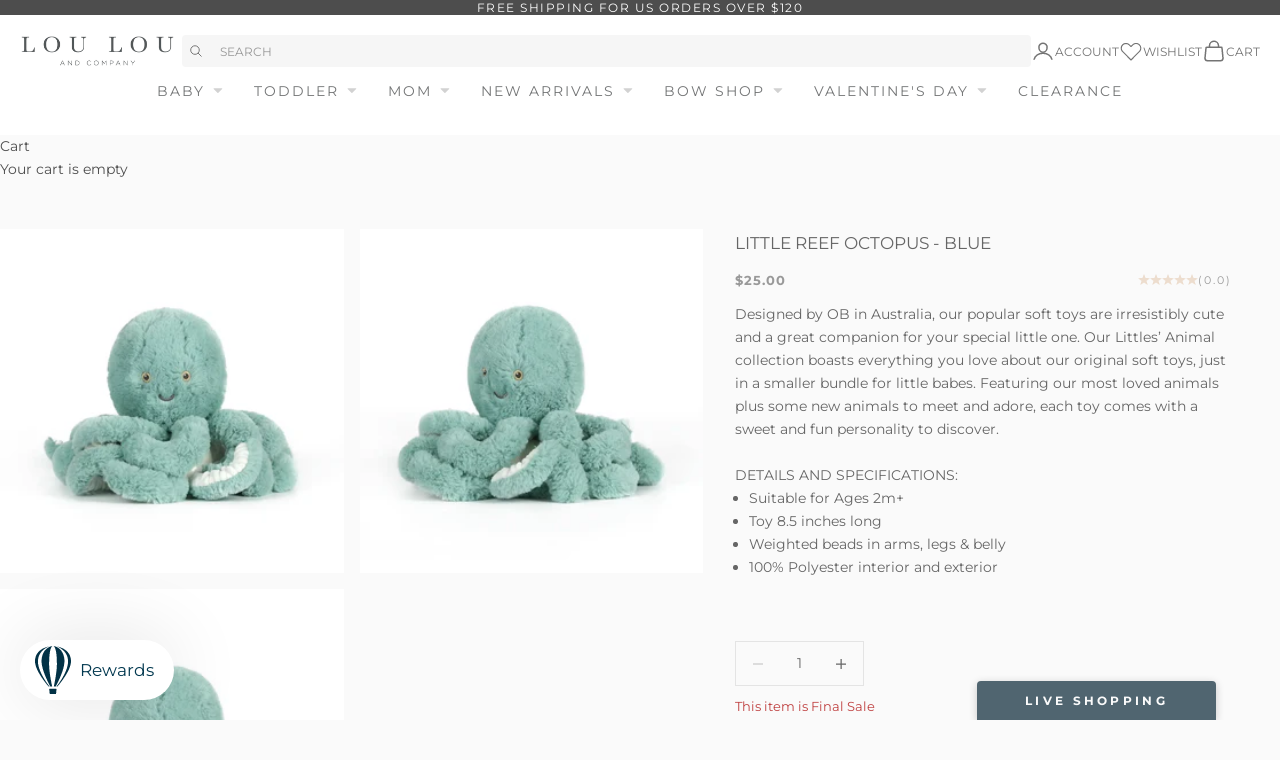

--- FILE ---
content_type: text/html; charset=utf-8
request_url: https://www.loulouandcompany.com/products/little-reef-octopus-blue
body_size: 63401
content:
<!doctype html>

<html lang="en" dir="ltr">
  <head>
    <meta charset="utf-8">
    <meta name="viewport" content="width=device-width, initial-scale=1.0, height=device-height, minimum-scale=1.0, maximum-scale=5.0">
    <meta name="google-site-verification" content="DjzbDt70tsB13w24kFBSOLlmJS_DbcCaVHfzOR1TXJU" />
    <title>Little Reef Octopus - Blue</title><meta name="description" content="Designed by OB in Australia, our popular soft toys are irresistibly cute and a great companion for your special little one. Our Littles’ Animal collection boasts everything you love about our original soft toys, just in a smaller bundle for little babes. Featuring our most loved animals plus some new animals to meet an"><link rel="canonical" href="https://www.loulouandcompany.com/products/little-reef-octopus-blue"><link rel="shortcut icon" href="//www.loulouandcompany.com/cdn/shop/files/Favicon-02.png?v=1613772288&width=96">
      <link rel="apple-touch-icon" href="//www.loulouandcompany.com/cdn/shop/files/Favicon-02.png?v=1613772288&width=180"><div data-bambuser-liveshopping-widget="channel" data-channel-id="mW1W85J1HTgwnM1B1gGT" data-channel-locale=""></div>
<script async crossorigin fetchpriority="high" src="/cdn/shopifycloud/importmap-polyfill/es-modules-shim.2.4.0.js"></script>
<script>
  (function(d, t, i) {
    if (d.getElementById(i)) return;
    var s, ss = d.getElementsByTagName(t)[0];
    s = d.createElement(t); s.id = i;
    s.src = 'https://lcx-widgets.bambuser.com/embed.js';
    ss.parentNode.insertBefore(s, ss);
  })(document, 'script', "bambuser-liveshopping-widget");
</script>

<script>
  // ====================================== Define constants ========================================
  // Reduces server calls if a product has a crazy number of images.
  const MAX_IMAGES_COUNT = 6;
  
  // Extracts product handle from the product URL
  const SHOPIFY_PRODUCT_URL_HANDLE_REGEX = /\/products\/(.[\w\d-+]+)/;
  
  // ====================================== General helper methods for Shopify  ========================================
  // Sometimes image URLs miss the protocol at the beginning
  // E.g. '//cdn.shopify.com/s/files/.../image.jpg'
  window.urlSanitizer = (url) => {
    if (typeof url === 'string') {
      if (url.startsWith('//')) return `https:${url}`;
      else if (url.toLocaleLowerCase().startsWith('http')) return url;
      else console.log(`Not a valid URL: ${url}`);
    } else console.log(`Not a valid URL: ${url}`);
    return null;
  };
  
  // Returns the store's active currency for the current user
  // E.g,: 'EUR'
  window.getActiveCurrency = () => {
      // 1. From the Shopify object
      const getCurrencyFromContext = Shopify?.currency?.active;
      if (getCurrencyFromContext) return getCurrencyFromContext;
  
      // 2. From the 'cart_currency' cookie
      const currencyFromCookies = document.cookie
        .split('; ')
        .find((row) => row.startsWith('cart_currency'))
        ?.split('=')[1];
      if (currencyFromCookies) return currencyFromCookies;
  
      // If no currency found
      return null;
    };
  
  //========== Shopify Ajax API Helper methods ===============
  
  window.oneToManyStoreApi = {};
  
  oneToManyStoreApi.getProductByUrl = (url) => {
    const handle = SHOPIFY_PRODUCT_URL_HANDLE_REGEX.exec(url);
    try {
      if (typeof handle[1] == 'string' && handle[1].length > 0) {
        return fetch('/products/' + handle[1] + '.js', {
          method: 'GET',
          headers: {
            'Content-Type': 'application/json',
          },
        }).then((resp) => resp.json());
      }
    } catch (error) {
      throw new Error(
        'Cannot find the handle in the product URL: ' + url + '/n' + error
      );
    }
  };
  
  oneToManyStoreApi.addToCart = (itemId) =>
    fetch('/cart/add.js', {
      method: 'POST',
      headers: {
        'Content-Type': 'application/json',
      },
      body: JSON.stringify({
        items: [
          {
            quantity: 1,
            id: itemId,
          },
        ],
      }),
    }).then((resp) => resp.json());
  
  oneToManyStoreApi.updateItemInCart = (itemId, quantity) =>
    fetch('/cart/update.js', {
      method: 'POST',
      headers: {
        'Content-Type': 'application/json',
      },
      body: JSON.stringify({
        updates: {
          [itemId]: quantity,
        },
      }),
    }).then((resp) => resp.json());
  
  oneToManyStoreApi.getCartState = () =>
    fetch('/cart.js', {
      method: 'GET',
      headers: {
        'Content-Type': 'application/json',
      },
    }).then((resp) => resp.json());
  
  oneToManyStoreApi.getVariantIdFromUrlParams = (url) => {
    // Extract the variant ID from the URL
    // URL Ex. https://www.MY-SHOPIFY-STORE.com/products/my-product-handle?variant=VARIATION_ID
    const variantId = new URL(url).searchParams.get('variant');
    return typeof variantId == 'string' && variantId.length == 14
      ? variantId
      : null;
  };
  
  //=========== Bambuser onReady Handler =================
  
  window.onBambuserLiveShoppingReady = (player) => {
    // ---- Start of player configuration ----
    player.configure({
      currency: getActiveCurrency() || 'USD',
      locale: 'en-US',
      buttons: {
        dismiss: player.BUTTON.CLOSE,
      },
    });
    // ---- End of player configuration ----
  
    // ---- Start of Cart Integrations ----
    player.on(player.EVENT.ADD_TO_CART, (addedItem, callback) => {
      oneToManyStoreApi
        .addToCart(addedItem.sku)
        .then((res) => {
          if (res.items) {
            callback(true);
            console.log('Item added successfully!');
          } else if (res.description && res.description.includes('sold out')) {
            callback({ success: false, reason: 'out-of-stock' });
          } else callback(false);
        })
        .catch((error) => {
          callback(false);
          console.error('Add to cart error! ', error);
        });
    });
  
    player.on(player.EVENT.UPDATE_ITEM_IN_CART, (updatedItem, callback) => {
      console.log(
        `Cart updated! ${updatedItem.previousQuantity} --> ${updatedItem.quantity}`
      );
      oneToManyStoreApi
        .updateItemInCart(updatedItem.sku, updatedItem.quantity)
        .then((res) => {
          if (res.items) {
            callback(true);
            console.log('Item updated successfully!');
          } else callback(false);
        })
        .catch((error) => {
          callback(false);
          console.error('Error on updating item! ', error);
        });
    });
  
    player.on(player.EVENT.SYNC_CART_STATE, () => {
      // Use your method to check if the user has checkout
      oneToManyStoreApi.getCartState().then((res) => {
        if (res.item_count == 0) {
          // Emptying the in-player cart
          player.updateCart({
            items: [],
          });
        }
      });
    });
  
    player.on(player.EVENT.CHECKOUT, () => {
      // Use the showCheckout() method to safely
      // navigate the user to your checkout page
      player.showCheckout(window.location.origin + '/cart');
    });
    // ---- End of Cart Integrations ----
  
    // ---- Start of Product Hydration ----
    player.on(player.EVENT.PROVIDE_PRODUCT_DATA, (event) => {
      // Iterates over all the products you have added to the show on the workspace
      event.products.forEach(({ ref: sku, id, url }) => {
        const variantId = oneToManyStoreApi.getVariantIdFromUrlParams(url);
        try {
          // Your method to fetch a product data
          oneToManyStoreApi.getProductByUrl(url).then((item) => {
            //Uncomment the line below for debugging retrieved product data
            //console.log(item);
            player.updateProduct(id, (productFactory) =>
              productFactory.product((detailsFactory) =>
                detailsFactory
                  .name(item.title)
                  .sku(item.id)
                  .brandName(item.vendor)
                  .description(item.description)
                  .defaultVariationIndex(
                    variantId
                      ? item.variants.findIndex(
                          (variant) => variant.id == variantId
                        )
                      : 0
                  )
                  .variations((variationFactory) =>
                    item.variants.map((variation) =>
                      variationFactory()
                        .attributes((attributeFactory) =>
                          attributeFactory.colorName(variation.title)
                        )
                        .imageUrls([
                          // Adding the featured image of the chosen variation (if existed) at the beginning of the images array
                          ...(variation.featured_image
                            ? [variation.featured_image.src]
                            : []),
                          // Adding product imgaes
                          ...item.images
                            .slice(0, MAX_IMAGES_COUNT - 1)
                            .map((url) => urlSanitizer(url))
                            .filter((url) => typeof url === 'string'),
                        ])
                        .name(variation.title)
                        .sku(item.id)
                        .sizes((sizeFactory) => [
                          sizeFactory()
                            .name(variation.title)
                            .sku(variation.id)
                            .inStock(variation.available)
                            .price((priceFactory) =>
                              priceFactory
                                .original(variation.compare_at_price / 100)
                                .current(variation.price / 100)
                            ),
                        ])
                    )
                  )
              )
            );
          });
        } catch (error) {
          console.warn('CANNOT HYDRATE THE PRODUCT! \n', error);
        }
      });
    });
  };
  </script>
  
<link rel="preconnect" href="https://fonts.shopifycdn.com" crossorigin><link href="//www.loulouandcompany.com/cdn/fonts/libre_baskerville/librebaskerville_n4.2ec9ee517e3ce28d5f1e6c6e75efd8a97e59c189.woff2" as="font" crossorigin="anonymous" rel="preload">
<link href="//www.loulouandcompany.com/cdn/fonts/montserrat/montserrat_n4.81949fa0ac9fd2021e16436151e8eaa539321637.woff2" as="font" crossorigin="anonymous" rel="preload">
<meta property="og:type" content="product">
  <meta property="og:title" content="Little Reef Octopus - Blue">
  <meta property="product:price:amount" content="25.00">
  <meta property="product:price:currency" content="USD">
  <meta property="product:availability" content="in stock"><meta property="og:image" content="http://www.loulouandcompany.com/cdn/shop/files/e29ddc0e6ab47e502aa2cebfe27ef3748afae0ab79a20a747cb9375094671c41_jpeg.webp?v=1708366172&width=2048">
  <meta property="og:image:secure_url" content="https://www.loulouandcompany.com/cdn/shop/files/e29ddc0e6ab47e502aa2cebfe27ef3748afae0ab79a20a747cb9375094671c41_jpeg.webp?v=1708366172&width=2048">
  <meta property="og:image:width" content="1460">
  <meta property="og:image:height" content="1460"><meta property="og:description" content="Designed by OB in Australia, our popular soft toys are irresistibly cute and a great companion for your special little one. Our Littles’ Animal collection boasts everything you love about our original soft toys, just in a smaller bundle for little babes. Featuring our most loved animals plus some new animals to meet an"><meta property="og:url" content="https://www.loulouandcompany.com/products/little-reef-octopus-blue">
<meta property="og:site_name" content="Lou Lou &amp; Company"><meta name="twitter:card" content="summary"><meta name="twitter:title" content="Little Reef Octopus - Blue">
  <meta name="twitter:description" content="



 Designed by OB in Australia, our popular soft toys are irresistibly cute and a great companion for your special little one. Our Littles’ Animal collection boasts everything you love about our original soft toys, just in a smaller bundle for little babes. Featuring our most loved animals plus some new animals to meet and adore, each toy comes with a sweet and fun personality to discover.



 DETAILS AND SPECIFICATIONS:

Suitable for Ages 2m+
Toy 8.5 inches long
Weighted beads in arms, legs &amp;amp; belly
100% Polyester interior and exterior






"><meta name="twitter:image" content="https://www.loulouandcompany.com/cdn/shop/files/e29ddc0e6ab47e502aa2cebfe27ef3748afae0ab79a20a747cb9375094671c41_jpeg.webp?crop=center&height=1200&v=1708366172&width=1200">
  <meta name="twitter:image:alt" content=""><script type="application/ld+json">{"@context":"http:\/\/schema.org\/","@id":"\/products\/little-reef-octopus-blue#product","@type":"Product","brand":{"@type":"Brand","name":"OB Designs"},"category":"Stuffed Animals","description":"\n\n\n\n Designed by OB in Australia, our popular soft toys are irresistibly cute and a great companion for your special little one. Our Littles’ Animal collection boasts everything you love about our original soft toys, just in a smaller bundle for little babes. Featuring our most loved animals plus some new animals to meet and adore, each toy comes with a sweet and fun personality to discover.\n\n\n\n DETAILS AND SPECIFICATIONS:\n\nSuitable for Ages 2m+\nToy 8.5 inches long\nWeighted beads in arms, legs \u0026amp; belly\n100% Polyester interior and exterior\n\n\n\n\n\n\n","image":"https:\/\/www.loulouandcompany.com\/cdn\/shop\/files\/e29ddc0e6ab47e502aa2cebfe27ef3748afae0ab79a20a747cb9375094671c41_jpeg.webp?v=1708366172\u0026width=1920","name":"Little Reef Octopus - Blue","offers":{"@id":"\/products\/little-reef-octopus-blue?variant=43391825281201#offer","@type":"Offer","availability":"http:\/\/schema.org\/InStock","price":"25.00","priceCurrency":"USD","url":"https:\/\/www.loulouandcompany.com\/products\/little-reef-octopus-blue?variant=43391825281201"},"url":"https:\/\/www.loulouandcompany.com\/products\/little-reef-octopus-blue"}</script><script type="application/ld+json">
  {
    "@context": "https://schema.org",
    "@type": "BreadcrumbList",
    "itemListElement": [{
        "@type": "ListItem",
        "position": 1,
        "name": "Home",
        "item": "https://www.loulouandcompany.com"
      },{
            "@type": "ListItem",
            "position": 2,
            "name": "Little Reef Octopus - Blue",
            "item": "https://www.loulouandcompany.com/products/little-reef-octopus-blue"
          }]
  }
</script><style>
  @font-face {
    font-family: "Halimun";
    src: url("//www.loulouandcompany.com/cdn/shop/t/1331/assets/Halimun.woff?v=32339046608666894441747146869") format("woff");
  }/* Typography (heading) */
  @font-face {
  font-family: "Libre Baskerville";
  font-weight: 400;
  font-style: normal;
  font-display: fallback;
  src: url("//www.loulouandcompany.com/cdn/fonts/libre_baskerville/librebaskerville_n4.2ec9ee517e3ce28d5f1e6c6e75efd8a97e59c189.woff2") format("woff2"),
       url("//www.loulouandcompany.com/cdn/fonts/libre_baskerville/librebaskerville_n4.323789551b85098885c8eccedfb1bd8f25f56007.woff") format("woff");
}

@font-face {
  font-family: "Libre Baskerville";
  font-weight: 400;
  font-style: italic;
  font-display: fallback;
  src: url("//www.loulouandcompany.com/cdn/fonts/libre_baskerville/librebaskerville_i4.9b1c62038123f2ff89e0d72891fc2421add48a40.woff2") format("woff2"),
       url("//www.loulouandcompany.com/cdn/fonts/libre_baskerville/librebaskerville_i4.d5032f0d77e668619cab9a3b6ff7c45700fd5f7c.woff") format("woff");
}

/* Typography (body) */
  @font-face {
  font-family: Montserrat;
  font-weight: 400;
  font-style: normal;
  font-display: fallback;
  src: url("//www.loulouandcompany.com/cdn/fonts/montserrat/montserrat_n4.81949fa0ac9fd2021e16436151e8eaa539321637.woff2") format("woff2"),
       url("//www.loulouandcompany.com/cdn/fonts/montserrat/montserrat_n4.a6c632ca7b62da89c3594789ba828388aac693fe.woff") format("woff");
}

@font-face {
  font-family: Montserrat;
  font-weight: 400;
  font-style: italic;
  font-display: fallback;
  src: url("//www.loulouandcompany.com/cdn/fonts/montserrat/montserrat_i4.5a4ea298b4789e064f62a29aafc18d41f09ae59b.woff2") format("woff2"),
       url("//www.loulouandcompany.com/cdn/fonts/montserrat/montserrat_i4.072b5869c5e0ed5b9d2021e4c2af132e16681ad2.woff") format("woff");
}

@font-face {
  font-family: Montserrat;
  font-weight: 700;
  font-style: normal;
  font-display: fallback;
  src: url("//www.loulouandcompany.com/cdn/fonts/montserrat/montserrat_n7.3c434e22befd5c18a6b4afadb1e3d77c128c7939.woff2") format("woff2"),
       url("//www.loulouandcompany.com/cdn/fonts/montserrat/montserrat_n7.5d9fa6e2cae713c8fb539a9876489d86207fe957.woff") format("woff");
}

@font-face {
  font-family: Montserrat;
  font-weight: 700;
  font-style: italic;
  font-display: fallback;
  src: url("//www.loulouandcompany.com/cdn/fonts/montserrat/montserrat_i7.a0d4a463df4f146567d871890ffb3c80408e7732.woff2") format("woff2"),
       url("//www.loulouandcompany.com/cdn/fonts/montserrat/montserrat_i7.f6ec9f2a0681acc6f8152c40921d2a4d2e1a2c78.woff") format("woff");
}

:root {
    /* Container */
    --container-max-width: 100%;
    --container-xxs-max-width: 27.5rem; /* 440px */
    --container-xs-max-width: 42.5rem; /* 680px */
    --container-sm-max-width: 61.25rem; /* 980px */
    --container-md-max-width: 71.875rem; /* 1150px */
    --container-lg-max-width: 78.75rem; /* 1260px */
    --container-xl-max-width: 85rem; /* 1360px */
    --container-gutter: 1.25rem;

    --section-vertical-spacing: 2.5rem;
    --section-vertical-spacing-tight:2.5rem;

    --section-stack-gap:2.25rem;
    --section-stack-gap-tight:2.25rem;

    /* Form settings */
    --form-gap: 1.25rem; /* Gap between fieldset and submit button */
    --fieldset-gap: 1rem; /* Gap between each form input within a fieldset */
    --form-control-gap: 0.625rem; /* Gap between input and label (ignored for floating label) */
    --checkbox-control-gap: 0.75rem; /* Horizontal gap between checkbox and its associated label */
    --input-padding-block: 0.65rem; /* Vertical padding for input, textarea and native select */
    --input-padding-inline: 0.8rem; /* Horizontal padding for input, textarea and native select */
    --checkbox-size: 0.875rem; /* Size (width and height) for checkbox */

    /* Other sizes */
    --sticky-area-height: calc(var(--announcement-bar-is-sticky, 0) * var(--announcement-bar-height, 0px) + var(--header-is-sticky, 0) * var(--header-is-visible, 1) * var(--header-height, 0px));

    /* RTL support */
    --transform-logical-flip: 1;
    --transform-origin-start: left;
    --transform-origin-end: right;

    /**
     * ---------------------------------------------------------------------
     * TYPOGRAPHY
     * ---------------------------------------------------------------------
     */

    /* Font properties */
    --heading-font-family: "Libre Baskerville", serif;
    --heading-font-weight: 400;
    --heading-font-style: normal;
    --heading-text-transform: uppercase;
    --heading-letter-spacing: 0.18em;
    --text-font-family: Montserrat, sans-serif;
    --text-font-weight: 400;
    --text-font-style: normal;
    --text-letter-spacing: 0.0em;
    --button-font: var(--text-font-style) var(--text-font-weight) var(--text-sm) / 1.65 var(--text-font-family);
    --button-text-transform: uppercase;
    --button-letter-spacing: 0.2em;
    --accent-font-family: "Halimun";
    /* Font sizes */--text-heading-size-factor: 1;
    --text-h1: max(0.6875rem, clamp(1.375rem, 1.146341463414634rem + 0.975609756097561vw, 2rem) * var(--text-heading-size-factor));
    --text-h2: max(0.6875rem, clamp(1.25rem, 1.0670731707317074rem + 0.7804878048780488vw, 1.75rem) * var(--text-heading-size-factor));
    --text-h3: max(0.6875rem, clamp(1.125rem, 1.0335365853658536rem + 0.3902439024390244vw, 1.375rem) * var(--text-heading-size-factor));
    --text-h4: max(0.6875rem, clamp(1rem, 0.9542682926829268rem + 0.1951219512195122vw, 1.125rem) * var(--text-heading-size-factor));
    --text-h5: calc(0.875rem * var(--text-heading-size-factor));
    --text-h6: calc(0.75rem * var(--text-heading-size-factor));

    --text-xs: 0.75rem;
    --text-sm: 0.8125rem;
    --text-base: 0.875rem;
    --text-lg: 1.0rem;
    --text-xl: 1.125rem;

    /* Rounded variables (used for border radius) */
    --rounded-full: 9999px;
    --button-border-radius: 0.25rem;
    --input-border-radius: 0.25rem;

    /* Box shadow */
    --shadow-sm: 0 2px 8px rgb(0 0 0 / 0.05);
    --shadow: 0 5px 15px rgb(0 0 0 / 0.05);
    --shadow-md: 0 5px 30px rgb(0 0 0 / 0.05);
    --shadow-block: px px px rgb(var(--text-primary) / 0.0);

    /**
     * ---------------------------------------------------------------------
     * OTHER
     * ---------------------------------------------------------------------
     */

    --checkmark-svg-url: url(//www.loulouandcompany.com/cdn/shop/t/1331/assets/checkmark.svg.liquid?v=27162761154437088091745951993);
    --cursor-zoom-in-svg-url: url(//www.loulouandcompany.com/cdn/shop/t/1331/assets/cursor-zoom-in.svg?v=27825487735478523951748436984);
    --progress-bar: #9E6C37;
    --progress-bar-default: #eaeaea;

    /* Tags */
    --best_seller_bg_color: #d1ac8d;
    --best_seller_text_color: #ffffff;
    --restocking_bg_color: #506570;
    --restocking_text_color: #ffffff;
    --final_few_bg_color: #ff5454;
    --final_few_text_color: #ffffff;
    --only_size_bg_color: #d38d83;
    --only_size_text_color: #ffffff;
    --new_arrival_bg_color: #bd9d87;
    --new_arrival_text_color: #ffffff;
    --sold_out_bg_color: #515354;
    --sold_out_text_color: #ffffff;
  }

  [dir="rtl"]:root {
    /* RTL support */
    --transform-logical-flip: -1;
    --transform-origin-start: right;
    --transform-origin-end: left;
  }

  @media screen and (min-width: 700px) {
    :root {
      /* Typography (font size) */
      --text-xs: 0.75rem;
      --text-sm: 0.8125rem;
      --text-base: 0.875rem;
      --text-lg: 1.0rem;
      --text-xl: 1.25rem;

      /* Spacing settings */
      --container-gutter: 2rem;
    }
  }

  @media screen and (min-width: 1000px) {
    :root {
      /* Spacing settings */
      --container-gutter: 3rem;

      --section-vertical-spacing: 4rem;
      --section-vertical-spacing-tight: 4rem;

      --section-stack-gap:3rem;
      --section-stack-gap-tight:3rem;
    }
  }:root {/* Overlay used for modal */
    --page-overlay: 0 0 0 / 0.4;

    /* We use the first scheme background as default */
    --page-background: ;

    /* Product colors */
    --on-sale-text: 191 64 64;
    --on-sale-badge-background: 191 64 64;
    --on-sale-badge-text: 255 255 255;
    --sold-out-badge-background: 81 83 84;
    --sold-out-badge-text: 255 255 255;
    --custom-badge-background: 209 172 141;
    --custom-badge-text: 0 0 0 / 0.65;
    --star-color: 217 178 140;

    /* Status colors */
    --success-background: 206 236 217;
    --success-text: 22 163 74;
    --warning-background: 253 241 224;
    --warning-text: 237 138 0;
    --error-background: 240 209 209;
    --error-text: 191 64 64;
  }.color-scheme--scheme-1 {
      /* Color settings */--accent: 165 113 73;
      --text-color: 102 102 102;
      --background: 250 250 250 / 1.0;
      --background-without-opacity: 250 250 250;
      --background-gradient: ;--border-color: 228 228 228;/* Button colors */
      --button-background: 165 113 73;
      --button-text-color: 250 250 250;

      /* Circled buttons */
      --circle-button-background: 165 113 73;
      --circle-button-text-color: 250 250 250;
    }.shopify-section:has(.section-spacing.color-scheme--bg-19247a2159a2df860c61949669e299c4) + .shopify-section:has(.section-spacing.color-scheme--bg-19247a2159a2df860c61949669e299c4:not(.bordered-section)) .section-spacing {
      padding-block-start: 0;
    }.color-scheme--scheme-2 {
      /* Color settings */--accent: 77 77 77;
      --text-color: 77 77 77;
      --background: 255 255 255 / 1.0;
      --background-without-opacity: 255 255 255;
      --background-gradient: ;--border-color: 228 228 228;/* Button colors */
      --button-background: 77 77 77;
      --button-text-color: 250 250 250;

      /* Circled buttons */
      --circle-button-background: 77 77 77;
      --circle-button-text-color: 250 250 250;
    }.shopify-section:has(.section-spacing.color-scheme--bg-54922f2e920ba8346f6dc0fba343d673) + .shopify-section:has(.section-spacing.color-scheme--bg-54922f2e920ba8346f6dc0fba343d673:not(.bordered-section)) .section-spacing {
      padding-block-start: 0;
    }.color-scheme--scheme-3 {
      /* Color settings */--accent: 250 250 250;
      --text-color: 255 255 255;
      --background: 77 77 77 / 1.0;
      --background-without-opacity: 77 77 77;
      --background-gradient: ;--border-color: 104 104 104;/* Button colors */
      --button-background: 250 250 250;
      --button-text-color: 51 51 51;

      /* Circled buttons */
      --circle-button-background: 250 250 250;
      --circle-button-text-color: 51 51 51;
    }.shopify-section:has(.section-spacing.color-scheme--bg-33678f9721c1447faf62dd24f858c184) + .shopify-section:has(.section-spacing.color-scheme--bg-33678f9721c1447faf62dd24f858c184:not(.bordered-section)) .section-spacing {
      padding-block-start: 0;
    }.color-scheme--scheme-4 {
      /* Color settings */--accent: 250 250 250;
      --text-color: 255 255 255;
      --background: 0 0 0 / 0.0;
      --background-without-opacity: 0 0 0;
      --background-gradient: ;--border-color: 255 255 255;/* Button colors */
      --button-background: 250 250 250;
      --button-text-color: 51 51 51;

      /* Circled buttons */
      --circle-button-background: 250 250 250;
      --circle-button-text-color: 51 51 51;
    }.shopify-section:has(.section-spacing.color-scheme--bg-3671eee015764974ee0aef1536023e0f) + .shopify-section:has(.section-spacing.color-scheme--bg-3671eee015764974ee0aef1536023e0f:not(.bordered-section)) .section-spacing {
      padding-block-start: 0;
    }.color-scheme--dialog {
      /* Color settings */--accent: 165 113 73;
      --text-color: 102 102 102;
      --background: 250 250 250 / 1.0;
      --background-without-opacity: 250 250 250;
      --background-gradient: ;--border-color: 228 228 228;/* Button colors */
      --button-background: 165 113 73;
      --button-text-color: 250 250 250;

      /* Circled buttons */
      --circle-button-background: 165 113 73;
      --circle-button-text-color: 250 250 250;
    }

</style><script>
  // This allows to expose several variables to the global scope, to be used in scripts
  window.themeVariables = {
    settings: {
      showPageTransition: null,
      pageType: "product",
      moneyFormat: "${{amount}}",
      moneyWithCurrencyFormat: "${{amount}} USD",
      currencyCodeEnabled: false,
      cartType: "drawer",
      staggerMenuApparition: true
    },

    strings: {
      addedToCart: "Added to your cart!",
      closeGallery: "Close gallery",
      zoomGallery: "Zoom picture",
      errorGallery: "Image cannot be loaded",
      shippingEstimatorNoResults: "Sorry, we do not ship to your address.",
      shippingEstimatorOneResult: "There is one shipping rate for your address:",
      shippingEstimatorMultipleResults: "There are several shipping rates for your address:",
      shippingEstimatorError: "One or more error occurred while retrieving shipping rates:",
      next: "Next",
      previous: "Previous"
    },

    mediaQueries: {
      'sm': 'screen and (min-width: 700px)',
      'md': 'screen and (min-width: 1000px)',
      'lg': 'screen and (min-width: 1150px)',
      'xl': 'screen and (min-width: 1400px)',
      '2xl': 'screen and (min-width: 1600px)',
      'sm-max': 'screen and (max-width: 699px)',
      'md-max': 'screen and (max-width: 999px)',
      'lg-max': 'screen and (max-width: 1149px)',
      'xl-max': 'screen and (max-width: 1399px)',
      '2xl-max': 'screen and (max-width: 1599px)',
      'motion-safe': '(prefers-reduced-motion: no-preference)',
      'motion-reduce': '(prefers-reduced-motion: reduce)',
      'supports-hover': 'screen and (pointer: fine)',
      'supports-touch': 'screen and (hover: none)'
    }
  };</script><script type="importmap">{
        "imports": {
          "vendor": "//www.loulouandcompany.com/cdn/shop/t/1331/assets/vendor.min.js?v=118757129943152772801745951996",
          "theme": "//www.loulouandcompany.com/cdn/shop/t/1331/assets/theme.js?v=120688118179581468051745951996",
          "photoswipe": "//www.loulouandcompany.com/cdn/shop/t/1331/assets/photoswipe.min.js?v=13374349288281597431745951995"
        }
      }
    </script>

    <script type="module" src="//www.loulouandcompany.com/cdn/shop/t/1331/assets/vendor.min.js?v=118757129943152772801745951996"></script>
    <script type="module" src="//www.loulouandcompany.com/cdn/shop/t/1331/assets/theme.js?v=120688118179581468051745951996"></script>
    <script src="//www.loulouandcompany.com/cdn/shop/t/1331/assets/custom.js?v=167664233072957121141760633201" defer></script>

    <script>window.performance && window.performance.mark && window.performance.mark('shopify.content_for_header.start');</script><meta name="google-site-verification" content="XDUDRNxVmX7rFKCLGZOvmRpbDfEtFqxR47u5FRD8PXk">
<meta id="shopify-digital-wallet" name="shopify-digital-wallet" content="/10133688/digital_wallets/dialog">
<meta name="shopify-checkout-api-token" content="f3fdd0962c9811cf3aba6d9bcde890bb">
<meta id="in-context-paypal-metadata" data-shop-id="10133688" data-venmo-supported="false" data-environment="production" data-locale="en_US" data-paypal-v4="true" data-currency="USD">
<link rel="alternate" type="application/json+oembed" href="https://www.loulouandcompany.com/products/little-reef-octopus-blue.oembed">
<script async="async" src="/checkouts/internal/preloads.js?locale=en-US"></script>
<link rel="preconnect" href="https://shop.app" crossorigin="anonymous">
<script async="async" src="https://shop.app/checkouts/internal/preloads.js?locale=en-US&shop_id=10133688" crossorigin="anonymous"></script>
<script id="apple-pay-shop-capabilities" type="application/json">{"shopId":10133688,"countryCode":"US","currencyCode":"USD","merchantCapabilities":["supports3DS"],"merchantId":"gid:\/\/shopify\/Shop\/10133688","merchantName":"Lou Lou \u0026 Company","requiredBillingContactFields":["postalAddress","email","phone"],"requiredShippingContactFields":["postalAddress","email","phone"],"shippingType":"shipping","supportedNetworks":["visa","masterCard","amex","discover","elo","jcb"],"total":{"type":"pending","label":"Lou Lou \u0026 Company","amount":"1.00"},"shopifyPaymentsEnabled":true,"supportsSubscriptions":true}</script>
<script id="shopify-features" type="application/json">{"accessToken":"f3fdd0962c9811cf3aba6d9bcde890bb","betas":["rich-media-storefront-analytics"],"domain":"www.loulouandcompany.com","predictiveSearch":true,"shopId":10133688,"locale":"en"}</script>
<script>var Shopify = Shopify || {};
Shopify.shop = "lou-lou-company.myshopify.com";
Shopify.locale = "en";
Shopify.currency = {"active":"USD","rate":"1.0"};
Shopify.country = "US";
Shopify.theme = {"name":"lulu-shopify-2025\/main","id":144702701745,"schema_name":"Prestige","schema_version":"10.7.0","theme_store_id":null,"role":"main"};
Shopify.theme.handle = "null";
Shopify.theme.style = {"id":null,"handle":null};
Shopify.cdnHost = "www.loulouandcompany.com/cdn";
Shopify.routes = Shopify.routes || {};
Shopify.routes.root = "/";</script>
<script type="module">!function(o){(o.Shopify=o.Shopify||{}).modules=!0}(window);</script>
<script>!function(o){function n(){var o=[];function n(){o.push(Array.prototype.slice.apply(arguments))}return n.q=o,n}var t=o.Shopify=o.Shopify||{};t.loadFeatures=n(),t.autoloadFeatures=n()}(window);</script>
<script>
  window.ShopifyPay = window.ShopifyPay || {};
  window.ShopifyPay.apiHost = "shop.app\/pay";
  window.ShopifyPay.redirectState = null;
</script>
<script id="shop-js-analytics" type="application/json">{"pageType":"product"}</script>
<script defer="defer" async type="module" src="//www.loulouandcompany.com/cdn/shopifycloud/shop-js/modules/v2/client.init-shop-cart-sync_BT-GjEfc.en.esm.js"></script>
<script defer="defer" async type="module" src="//www.loulouandcompany.com/cdn/shopifycloud/shop-js/modules/v2/chunk.common_D58fp_Oc.esm.js"></script>
<script defer="defer" async type="module" src="//www.loulouandcompany.com/cdn/shopifycloud/shop-js/modules/v2/chunk.modal_xMitdFEc.esm.js"></script>
<script type="module">
  await import("//www.loulouandcompany.com/cdn/shopifycloud/shop-js/modules/v2/client.init-shop-cart-sync_BT-GjEfc.en.esm.js");
await import("//www.loulouandcompany.com/cdn/shopifycloud/shop-js/modules/v2/chunk.common_D58fp_Oc.esm.js");
await import("//www.loulouandcompany.com/cdn/shopifycloud/shop-js/modules/v2/chunk.modal_xMitdFEc.esm.js");

  window.Shopify.SignInWithShop?.initShopCartSync?.({"fedCMEnabled":true,"windoidEnabled":true});

</script>
<script>
  window.Shopify = window.Shopify || {};
  if (!window.Shopify.featureAssets) window.Shopify.featureAssets = {};
  window.Shopify.featureAssets['shop-js'] = {"shop-cart-sync":["modules/v2/client.shop-cart-sync_DZOKe7Ll.en.esm.js","modules/v2/chunk.common_D58fp_Oc.esm.js","modules/v2/chunk.modal_xMitdFEc.esm.js"],"init-fed-cm":["modules/v2/client.init-fed-cm_B6oLuCjv.en.esm.js","modules/v2/chunk.common_D58fp_Oc.esm.js","modules/v2/chunk.modal_xMitdFEc.esm.js"],"shop-cash-offers":["modules/v2/client.shop-cash-offers_D2sdYoxE.en.esm.js","modules/v2/chunk.common_D58fp_Oc.esm.js","modules/v2/chunk.modal_xMitdFEc.esm.js"],"shop-login-button":["modules/v2/client.shop-login-button_QeVjl5Y3.en.esm.js","modules/v2/chunk.common_D58fp_Oc.esm.js","modules/v2/chunk.modal_xMitdFEc.esm.js"],"pay-button":["modules/v2/client.pay-button_DXTOsIq6.en.esm.js","modules/v2/chunk.common_D58fp_Oc.esm.js","modules/v2/chunk.modal_xMitdFEc.esm.js"],"shop-button":["modules/v2/client.shop-button_DQZHx9pm.en.esm.js","modules/v2/chunk.common_D58fp_Oc.esm.js","modules/v2/chunk.modal_xMitdFEc.esm.js"],"avatar":["modules/v2/client.avatar_BTnouDA3.en.esm.js"],"init-windoid":["modules/v2/client.init-windoid_CR1B-cfM.en.esm.js","modules/v2/chunk.common_D58fp_Oc.esm.js","modules/v2/chunk.modal_xMitdFEc.esm.js"],"init-shop-for-new-customer-accounts":["modules/v2/client.init-shop-for-new-customer-accounts_C_vY_xzh.en.esm.js","modules/v2/client.shop-login-button_QeVjl5Y3.en.esm.js","modules/v2/chunk.common_D58fp_Oc.esm.js","modules/v2/chunk.modal_xMitdFEc.esm.js"],"init-shop-email-lookup-coordinator":["modules/v2/client.init-shop-email-lookup-coordinator_BI7n9ZSv.en.esm.js","modules/v2/chunk.common_D58fp_Oc.esm.js","modules/v2/chunk.modal_xMitdFEc.esm.js"],"init-shop-cart-sync":["modules/v2/client.init-shop-cart-sync_BT-GjEfc.en.esm.js","modules/v2/chunk.common_D58fp_Oc.esm.js","modules/v2/chunk.modal_xMitdFEc.esm.js"],"shop-toast-manager":["modules/v2/client.shop-toast-manager_DiYdP3xc.en.esm.js","modules/v2/chunk.common_D58fp_Oc.esm.js","modules/v2/chunk.modal_xMitdFEc.esm.js"],"init-customer-accounts":["modules/v2/client.init-customer-accounts_D9ZNqS-Q.en.esm.js","modules/v2/client.shop-login-button_QeVjl5Y3.en.esm.js","modules/v2/chunk.common_D58fp_Oc.esm.js","modules/v2/chunk.modal_xMitdFEc.esm.js"],"init-customer-accounts-sign-up":["modules/v2/client.init-customer-accounts-sign-up_iGw4briv.en.esm.js","modules/v2/client.shop-login-button_QeVjl5Y3.en.esm.js","modules/v2/chunk.common_D58fp_Oc.esm.js","modules/v2/chunk.modal_xMitdFEc.esm.js"],"shop-follow-button":["modules/v2/client.shop-follow-button_CqMgW2wH.en.esm.js","modules/v2/chunk.common_D58fp_Oc.esm.js","modules/v2/chunk.modal_xMitdFEc.esm.js"],"checkout-modal":["modules/v2/client.checkout-modal_xHeaAweL.en.esm.js","modules/v2/chunk.common_D58fp_Oc.esm.js","modules/v2/chunk.modal_xMitdFEc.esm.js"],"shop-login":["modules/v2/client.shop-login_D91U-Q7h.en.esm.js","modules/v2/chunk.common_D58fp_Oc.esm.js","modules/v2/chunk.modal_xMitdFEc.esm.js"],"lead-capture":["modules/v2/client.lead-capture_BJmE1dJe.en.esm.js","modules/v2/chunk.common_D58fp_Oc.esm.js","modules/v2/chunk.modal_xMitdFEc.esm.js"],"payment-terms":["modules/v2/client.payment-terms_Ci9AEqFq.en.esm.js","modules/v2/chunk.common_D58fp_Oc.esm.js","modules/v2/chunk.modal_xMitdFEc.esm.js"]};
</script>
<script>(function() {
  var isLoaded = false;
  function asyncLoad() {
    if (isLoaded) return;
    isLoaded = true;
    var urls = ["https:\/\/str.rise-ai.com\/?shop=lou-lou-company.myshopify.com","https:\/\/strn.rise-ai.com\/?shop=lou-lou-company.myshopify.com","https:\/\/static.shareasale.com\/json\/shopify\/deduplication.js?shop=lou-lou-company.myshopify.com","https:\/\/static.shareasale.com\/json\/shopify\/shareasale-tracking.js?sasmid=130046\u0026ssmtid=19038\u0026shop=lou-lou-company.myshopify.com","https:\/\/static.rechargecdn.com\/assets\/js\/widget.min.js?shop=lou-lou-company.myshopify.com","https:\/\/config.gorgias.chat\/bundle-loader\/01H8MMH6EVRH7ZN1A4WQY9039G?source=shopify1click\u0026shop=lou-lou-company.myshopify.com","https:\/\/cdn.attn.tv\/loulou\/dtag.js?shop=lou-lou-company.myshopify.com","https:\/\/cdn.nfcube.com\/instafeed-95e4d5f87ccde126f49dbf3565a7fbf9.js?shop=lou-lou-company.myshopify.com","https:\/\/cdn.9gtb.com\/loader.js?g_cvt_id=24ea4739-53ca-405f-b44f-d843e4a089ef\u0026shop=lou-lou-company.myshopify.com","https:\/\/app.bestie.ai\/289\/widget.js?shop=lou-lou-company.myshopify.com","https:\/\/app.bestie.ai\/289\/embed.js?shop=lou-lou-company.myshopify.com"];
    for (var i = 0; i < urls.length; i++) {
      var s = document.createElement('script');
      s.type = 'text/javascript';
      s.async = true;
      s.src = urls[i];
      var x = document.getElementsByTagName('script')[0];
      x.parentNode.insertBefore(s, x);
    }
  };
  if(window.attachEvent) {
    window.attachEvent('onload', asyncLoad);
  } else {
    window.addEventListener('load', asyncLoad, false);
  }
})();</script>
<script id="__st">var __st={"a":10133688,"offset":-25200,"reqid":"da41f16f-f793-4590-8264-ad0aa6ee46c8-1769049582","pageurl":"www.loulouandcompany.com\/products\/little-reef-octopus-blue","u":"4a2efbdc5d74","p":"product","rtyp":"product","rid":7652992123057};</script>
<script>window.ShopifyPaypalV4VisibilityTracking = true;</script>
<script id="captcha-bootstrap">!function(){'use strict';const t='contact',e='account',n='new_comment',o=[[t,t],['blogs',n],['comments',n],[t,'customer']],c=[[e,'customer_login'],[e,'guest_login'],[e,'recover_customer_password'],[e,'create_customer']],r=t=>t.map((([t,e])=>`form[action*='/${t}']:not([data-nocaptcha='true']) input[name='form_type'][value='${e}']`)).join(','),a=t=>()=>t?[...document.querySelectorAll(t)].map((t=>t.form)):[];function s(){const t=[...o],e=r(t);return a(e)}const i='password',u='form_key',d=['recaptcha-v3-token','g-recaptcha-response','h-captcha-response',i],f=()=>{try{return window.sessionStorage}catch{return}},m='__shopify_v',_=t=>t.elements[u];function p(t,e,n=!1){try{const o=window.sessionStorage,c=JSON.parse(o.getItem(e)),{data:r}=function(t){const{data:e,action:n}=t;return t[m]||n?{data:e,action:n}:{data:t,action:n}}(c);for(const[e,n]of Object.entries(r))t.elements[e]&&(t.elements[e].value=n);n&&o.removeItem(e)}catch(o){console.error('form repopulation failed',{error:o})}}const l='form_type',E='cptcha';function T(t){t.dataset[E]=!0}const w=window,h=w.document,L='Shopify',v='ce_forms',y='captcha';let A=!1;((t,e)=>{const n=(g='f06e6c50-85a8-45c8-87d0-21a2b65856fe',I='https://cdn.shopify.com/shopifycloud/storefront-forms-hcaptcha/ce_storefront_forms_captcha_hcaptcha.v1.5.2.iife.js',D={infoText:'Protected by hCaptcha',privacyText:'Privacy',termsText:'Terms'},(t,e,n)=>{const o=w[L][v],c=o.bindForm;if(c)return c(t,g,e,D).then(n);var r;o.q.push([[t,g,e,D],n]),r=I,A||(h.body.append(Object.assign(h.createElement('script'),{id:'captcha-provider',async:!0,src:r})),A=!0)});var g,I,D;w[L]=w[L]||{},w[L][v]=w[L][v]||{},w[L][v].q=[],w[L][y]=w[L][y]||{},w[L][y].protect=function(t,e){n(t,void 0,e),T(t)},Object.freeze(w[L][y]),function(t,e,n,w,h,L){const[v,y,A,g]=function(t,e,n){const i=e?o:[],u=t?c:[],d=[...i,...u],f=r(d),m=r(i),_=r(d.filter((([t,e])=>n.includes(e))));return[a(f),a(m),a(_),s()]}(w,h,L),I=t=>{const e=t.target;return e instanceof HTMLFormElement?e:e&&e.form},D=t=>v().includes(t);t.addEventListener('submit',(t=>{const e=I(t);if(!e)return;const n=D(e)&&!e.dataset.hcaptchaBound&&!e.dataset.recaptchaBound,o=_(e),c=g().includes(e)&&(!o||!o.value);(n||c)&&t.preventDefault(),c&&!n&&(function(t){try{if(!f())return;!function(t){const e=f();if(!e)return;const n=_(t);if(!n)return;const o=n.value;o&&e.removeItem(o)}(t);const e=Array.from(Array(32),(()=>Math.random().toString(36)[2])).join('');!function(t,e){_(t)||t.append(Object.assign(document.createElement('input'),{type:'hidden',name:u})),t.elements[u].value=e}(t,e),function(t,e){const n=f();if(!n)return;const o=[...t.querySelectorAll(`input[type='${i}']`)].map((({name:t})=>t)),c=[...d,...o],r={};for(const[a,s]of new FormData(t).entries())c.includes(a)||(r[a]=s);n.setItem(e,JSON.stringify({[m]:1,action:t.action,data:r}))}(t,e)}catch(e){console.error('failed to persist form',e)}}(e),e.submit())}));const S=(t,e)=>{t&&!t.dataset[E]&&(n(t,e.some((e=>e===t))),T(t))};for(const o of['focusin','change'])t.addEventListener(o,(t=>{const e=I(t);D(e)&&S(e,y())}));const B=e.get('form_key'),M=e.get(l),P=B&&M;t.addEventListener('DOMContentLoaded',(()=>{const t=y();if(P)for(const e of t)e.elements[l].value===M&&p(e,B);[...new Set([...A(),...v().filter((t=>'true'===t.dataset.shopifyCaptcha))])].forEach((e=>S(e,t)))}))}(h,new URLSearchParams(w.location.search),n,t,e,['guest_login'])})(!0,!0)}();</script>
<script integrity="sha256-4kQ18oKyAcykRKYeNunJcIwy7WH5gtpwJnB7kiuLZ1E=" data-source-attribution="shopify.loadfeatures" defer="defer" src="//www.loulouandcompany.com/cdn/shopifycloud/storefront/assets/storefront/load_feature-a0a9edcb.js" crossorigin="anonymous"></script>
<script crossorigin="anonymous" defer="defer" src="//www.loulouandcompany.com/cdn/shopifycloud/storefront/assets/shopify_pay/storefront-65b4c6d7.js?v=20250812"></script>
<script data-source-attribution="shopify.dynamic_checkout.dynamic.init">var Shopify=Shopify||{};Shopify.PaymentButton=Shopify.PaymentButton||{isStorefrontPortableWallets:!0,init:function(){window.Shopify.PaymentButton.init=function(){};var t=document.createElement("script");t.src="https://www.loulouandcompany.com/cdn/shopifycloud/portable-wallets/latest/portable-wallets.en.js",t.type="module",document.head.appendChild(t)}};
</script>
<script data-source-attribution="shopify.dynamic_checkout.buyer_consent">
  function portableWalletsHideBuyerConsent(e){var t=document.getElementById("shopify-buyer-consent"),n=document.getElementById("shopify-subscription-policy-button");t&&n&&(t.classList.add("hidden"),t.setAttribute("aria-hidden","true"),n.removeEventListener("click",e))}function portableWalletsShowBuyerConsent(e){var t=document.getElementById("shopify-buyer-consent"),n=document.getElementById("shopify-subscription-policy-button");t&&n&&(t.classList.remove("hidden"),t.removeAttribute("aria-hidden"),n.addEventListener("click",e))}window.Shopify?.PaymentButton&&(window.Shopify.PaymentButton.hideBuyerConsent=portableWalletsHideBuyerConsent,window.Shopify.PaymentButton.showBuyerConsent=portableWalletsShowBuyerConsent);
</script>
<script data-source-attribution="shopify.dynamic_checkout.cart.bootstrap">document.addEventListener("DOMContentLoaded",(function(){function t(){return document.querySelector("shopify-accelerated-checkout-cart, shopify-accelerated-checkout")}if(t())Shopify.PaymentButton.init();else{new MutationObserver((function(e,n){t()&&(Shopify.PaymentButton.init(),n.disconnect())})).observe(document.body,{childList:!0,subtree:!0})}}));
</script>
<script id='scb4127' type='text/javascript' async='' src='https://www.loulouandcompany.com/cdn/shopifycloud/privacy-banner/storefront-banner.js'></script><link id="shopify-accelerated-checkout-styles" rel="stylesheet" media="screen" href="https://www.loulouandcompany.com/cdn/shopifycloud/portable-wallets/latest/accelerated-checkout-backwards-compat.css" crossorigin="anonymous">
<style id="shopify-accelerated-checkout-cart">
        #shopify-buyer-consent {
  margin-top: 1em;
  display: inline-block;
  width: 100%;
}

#shopify-buyer-consent.hidden {
  display: none;
}

#shopify-subscription-policy-button {
  background: none;
  border: none;
  padding: 0;
  text-decoration: underline;
  font-size: inherit;
  cursor: pointer;
}

#shopify-subscription-policy-button::before {
  box-shadow: none;
}

      </style>

<script>window.performance && window.performance.mark && window.performance.mark('shopify.content_for_header.end');</script>
<link href="//www.loulouandcompany.com/cdn/shop/t/1331/assets/theme.css?v=63327523944531387141748535814" rel="stylesheet" type="text/css" media="all" /><link href="//www.loulouandcompany.com/cdn/shop/t/1331/assets/custom.css?v=117568108789676090291768331445" rel="stylesheet" type="text/css" media="all" />
  <!-- BEGIN app block: shopify://apps/gorgias-live-chat-helpdesk/blocks/gorgias/a66db725-7b96-4e3f-916e-6c8e6f87aaaa -->
<script defer data-gorgias-loader-chat src="https://config.gorgias.chat/bundle-loader/shopify/lou-lou-company.myshopify.com"></script>


<script defer data-gorgias-loader-convert  src="https://content.9gtb.com/loader.js"></script>


<script defer data-gorgias-loader-mailto-replace  src="https://config.gorgias.help/api/contact-forms/replace-mailto-script.js?shopName=lou-lou-company"></script>


<!-- END app block --><!-- BEGIN app block: shopify://apps/microsoft-clarity/blocks/brandAgents_js/31c3d126-8116-4b4a-8ba1-baeda7c4aeea -->





<!-- END app block --><!-- BEGIN app block: shopify://apps/attentive/blocks/attn-tag/8df62c72-8fe4-407e-a5b3-72132be30a0d --><script type="text/javascript" src="https://tcldf.loulouandcompany.com/providers/atLabel/load" onerror=" var fallbackScript = document.createElement('script'); fallbackScript.src = 'https://cdn.attn.tv/loulou/dtag.js'; document.head.appendChild(fallbackScript);" data-source="loaded?source=app-embed" defer="defer"></script>


<!-- END app block --><!-- BEGIN app block: shopify://apps/compose/blocks/compose-app-embed-block/d3d044d8-df70-41aa-a964-398956c750bc -->



    
      <script src="https://compose-scripts.s3.amazonaws.com/689b6be65edb64ce4da79843/689b6d359b5d97c5bac43f2f.js"></script>
    



<!-- END app block --><!-- BEGIN app block: shopify://apps/microsoft-clarity/blocks/clarity_js/31c3d126-8116-4b4a-8ba1-baeda7c4aeea -->
<script type="text/javascript">
  (function (c, l, a, r, i, t, y) {
    c[a] = c[a] || function () { (c[a].q = c[a].q || []).push(arguments); };
    t = l.createElement(r); t.async = 1; t.src = "https://www.clarity.ms/tag/" + i + "?ref=shopify";
    y = l.getElementsByTagName(r)[0]; y.parentNode.insertBefore(t, y);

    c.Shopify.loadFeatures([{ name: "consent-tracking-api", version: "0.1" }], error => {
      if (error) {
        console.error("Error loading Shopify features:", error);
        return;
      }

      c[a]('consentv2', {
        ad_Storage: c.Shopify.customerPrivacy.marketingAllowed() ? "granted" : "denied",
        analytics_Storage: c.Shopify.customerPrivacy.analyticsProcessingAllowed() ? "granted" : "denied",
      });
    });

    l.addEventListener("visitorConsentCollected", function (e) {
      c[a]('consentv2', {
        ad_Storage: e.detail.marketingAllowed ? "granted" : "denied",
        analytics_Storage: e.detail.analyticsAllowed ? "granted" : "denied",
      });
    });
  })(window, document, "clarity", "script", "v0yc49vnb8");
</script>



<!-- END app block --><!-- BEGIN app block: shopify://apps/okendo/blocks/theme-settings/bb689e69-ea70-4661-8fb7-ad24a2e23c29 --><!-- BEGIN app snippet: header-metafields -->










    <style data-oke-reviews-version="0.82.1" type="text/css" data-href="https://d3hw6dc1ow8pp2.cloudfront.net/reviews-widget-plus/css/okendo-reviews-styles.9d163ae1.css"></style><style data-oke-reviews-version="0.82.1" type="text/css" data-href="https://d3hw6dc1ow8pp2.cloudfront.net/reviews-widget-plus/css/modules/okendo-star-rating.4cb378a8.css"></style><style data-oke-reviews-version="0.82.1" type="text/css" data-href="https://d3hw6dc1ow8pp2.cloudfront.net/reviews-widget-plus/css/modules/okendo-reviews-keywords.0942444f.css"></style><style data-oke-reviews-version="0.82.1" type="text/css" data-href="https://d3hw6dc1ow8pp2.cloudfront.net/reviews-widget-plus/css/modules/okendo-reviews-summary.a0c9d7d6.css"></style><style type="text/css">.okeReviews[data-oke-container],div.okeReviews{font-size:14px;font-size:var(--oke-text-regular);font-weight:400;font-family:var(--oke-text-fontFamily);line-height:1.6}.okeReviews[data-oke-container] *,.okeReviews[data-oke-container] :after,.okeReviews[data-oke-container] :before,div.okeReviews *,div.okeReviews :after,div.okeReviews :before{box-sizing:border-box}.okeReviews[data-oke-container] h1,.okeReviews[data-oke-container] h2,.okeReviews[data-oke-container] h3,.okeReviews[data-oke-container] h4,.okeReviews[data-oke-container] h5,.okeReviews[data-oke-container] h6,div.okeReviews h1,div.okeReviews h2,div.okeReviews h3,div.okeReviews h4,div.okeReviews h5,div.okeReviews h6{font-size:1em;font-weight:400;line-height:1.4;margin:0}.okeReviews[data-oke-container] ul,div.okeReviews ul{padding:0;margin:0}.okeReviews[data-oke-container] li,div.okeReviews li{list-style-type:none;padding:0}.okeReviews[data-oke-container] p,div.okeReviews p{line-height:1.8;margin:0 0 4px}.okeReviews[data-oke-container] p:last-child,div.okeReviews p:last-child{margin-bottom:0}.okeReviews[data-oke-container] a,div.okeReviews a{text-decoration:none;color:inherit}.okeReviews[data-oke-container] button,div.okeReviews button{border-radius:0;border:0;box-shadow:none;margin:0;width:auto;min-width:auto;padding:0;background-color:transparent;min-height:auto}.okeReviews[data-oke-container] button,.okeReviews[data-oke-container] input,.okeReviews[data-oke-container] select,.okeReviews[data-oke-container] textarea,div.okeReviews button,div.okeReviews input,div.okeReviews select,div.okeReviews textarea{font-family:inherit;font-size:1em}.okeReviews[data-oke-container] label,.okeReviews[data-oke-container] select,div.okeReviews label,div.okeReviews select{display:inline}.okeReviews[data-oke-container] select,div.okeReviews select{width:auto}.okeReviews[data-oke-container] article,.okeReviews[data-oke-container] aside,div.okeReviews article,div.okeReviews aside{margin:0}.okeReviews[data-oke-container] table,div.okeReviews table{background:transparent;border:0;border-collapse:collapse;border-spacing:0;font-family:inherit;font-size:1em;table-layout:auto}.okeReviews[data-oke-container] table td,.okeReviews[data-oke-container] table th,.okeReviews[data-oke-container] table tr,div.okeReviews table td,div.okeReviews table th,div.okeReviews table tr{border:0;font-family:inherit;font-size:1em}.okeReviews[data-oke-container] table td,.okeReviews[data-oke-container] table th,div.okeReviews table td,div.okeReviews table th{background:transparent;font-weight:400;letter-spacing:normal;padding:0;text-align:left;text-transform:none;vertical-align:middle}.okeReviews[data-oke-container] table tr:hover td,.okeReviews[data-oke-container] table tr:hover th,div.okeReviews table tr:hover td,div.okeReviews table tr:hover th{background:transparent}.okeReviews[data-oke-container] fieldset,div.okeReviews fieldset{border:0;padding:0;margin:0;min-width:0}.okeReviews[data-oke-container] img,.okeReviews[data-oke-container] svg,div.okeReviews img,div.okeReviews svg{max-width:none}.okeReviews[data-oke-container] div:empty,div.okeReviews div:empty{display:block}.okeReviews[data-oke-container] .oke-icon:before,div.okeReviews .oke-icon:before{font-family:oke-widget-icons!important;font-style:normal;font-weight:400;font-variant:normal;text-transform:none;line-height:1;-webkit-font-smoothing:antialiased;-moz-osx-font-smoothing:grayscale;color:inherit}.okeReviews[data-oke-container] .oke-icon--select-arrow:before,div.okeReviews .oke-icon--select-arrow:before{content:""}.okeReviews[data-oke-container] .oke-icon--loading:before,div.okeReviews .oke-icon--loading:before{content:""}.okeReviews[data-oke-container] .oke-icon--pencil:before,div.okeReviews .oke-icon--pencil:before{content:""}.okeReviews[data-oke-container] .oke-icon--filter:before,div.okeReviews .oke-icon--filter:before{content:""}.okeReviews[data-oke-container] .oke-icon--play:before,div.okeReviews .oke-icon--play:before{content:""}.okeReviews[data-oke-container] .oke-icon--tick-circle:before,div.okeReviews .oke-icon--tick-circle:before{content:""}.okeReviews[data-oke-container] .oke-icon--chevron-left:before,div.okeReviews .oke-icon--chevron-left:before{content:""}.okeReviews[data-oke-container] .oke-icon--chevron-right:before,div.okeReviews .oke-icon--chevron-right:before{content:""}.okeReviews[data-oke-container] .oke-icon--thumbs-down:before,div.okeReviews .oke-icon--thumbs-down:before{content:""}.okeReviews[data-oke-container] .oke-icon--thumbs-up:before,div.okeReviews .oke-icon--thumbs-up:before{content:""}.okeReviews[data-oke-container] .oke-icon--close:before,div.okeReviews .oke-icon--close:before{content:""}.okeReviews[data-oke-container] .oke-icon--chevron-up:before,div.okeReviews .oke-icon--chevron-up:before{content:""}.okeReviews[data-oke-container] .oke-icon--chevron-down:before,div.okeReviews .oke-icon--chevron-down:before{content:""}.okeReviews[data-oke-container] .oke-icon--star:before,div.okeReviews .oke-icon--star:before{content:""}.okeReviews[data-oke-container] .oke-icon--magnifying-glass:before,div.okeReviews .oke-icon--magnifying-glass:before{content:""}@font-face{font-family:oke-widget-icons;src:url(https://d3hw6dc1ow8pp2.cloudfront.net/reviews-widget-plus/fonts/oke-widget-icons.ttf) format("truetype"),url(https://d3hw6dc1ow8pp2.cloudfront.net/reviews-widget-plus/fonts/oke-widget-icons.woff) format("woff"),url(https://d3hw6dc1ow8pp2.cloudfront.net/reviews-widget-plus/img/oke-widget-icons.bc0d6b0a.svg) format("svg");font-weight:400;font-style:normal;font-display:block}.okeReviews[data-oke-container] .oke-button,div.okeReviews .oke-button{display:inline-block;border-style:solid;border-color:var(--oke-button-borderColor);border-width:var(--oke-button-borderWidth);background-color:var(--oke-button-backgroundColor);line-height:1;padding:12px 24px;margin:0;border-radius:var(--oke-button-borderRadius);color:var(--oke-button-textColor);text-align:center;position:relative;font-weight:var(--oke-button-fontWeight);font-size:var(--oke-button-fontSize);font-family:var(--oke-button-fontFamily);outline:0}.okeReviews[data-oke-container] .oke-button-text,.okeReviews[data-oke-container] .oke-button .oke-icon,div.okeReviews .oke-button-text,div.okeReviews .oke-button .oke-icon{line-height:1}.okeReviews[data-oke-container] .oke-button.oke-is-loading,div.okeReviews .oke-button.oke-is-loading{position:relative}.okeReviews[data-oke-container] .oke-button.oke-is-loading:before,div.okeReviews .oke-button.oke-is-loading:before{font-family:oke-widget-icons!important;font-style:normal;font-weight:400;font-variant:normal;text-transform:none;line-height:1;-webkit-font-smoothing:antialiased;-moz-osx-font-smoothing:grayscale;content:"";color:undefined;font-size:12px;display:inline-block;animation:oke-spin 1s linear infinite;position:absolute;width:12px;height:12px;top:0;left:0;bottom:0;right:0;margin:auto}.okeReviews[data-oke-container] .oke-button.oke-is-loading>*,div.okeReviews .oke-button.oke-is-loading>*{opacity:0}.okeReviews[data-oke-container] .oke-button.oke-is-active,div.okeReviews .oke-button.oke-is-active{background-color:var(--oke-button-backgroundColorActive);color:var(--oke-button-textColorActive);border-color:var(--oke-button-borderColorActive)}.okeReviews[data-oke-container] .oke-button:not(.oke-is-loading),div.okeReviews .oke-button:not(.oke-is-loading){cursor:pointer}.okeReviews[data-oke-container] .oke-button:not(.oke-is-loading):not(.oke-is-active):hover,div.okeReviews .oke-button:not(.oke-is-loading):not(.oke-is-active):hover{background-color:var(--oke-button-backgroundColorHover);color:var(--oke-button-textColorHover);border-color:var(--oke-button-borderColorHover);box-shadow:0 0 0 2px var(--oke-button-backgroundColorHover)}.okeReviews[data-oke-container] .oke-button:not(.oke-is-loading):not(.oke-is-active):active,.okeReviews[data-oke-container] .oke-button:not(.oke-is-loading):not(.oke-is-active):hover:active,div.okeReviews .oke-button:not(.oke-is-loading):not(.oke-is-active):active,div.okeReviews .oke-button:not(.oke-is-loading):not(.oke-is-active):hover:active{background-color:var(--oke-button-backgroundColorActive);color:var(--oke-button-textColorActive);border-color:var(--oke-button-borderColorActive)}.okeReviews[data-oke-container] .oke-title,div.okeReviews .oke-title{font-weight:var(--oke-title-fontWeight);font-size:var(--oke-title-fontSize);font-family:var(--oke-title-fontFamily)}.okeReviews[data-oke-container] .oke-bodyText,div.okeReviews .oke-bodyText{font-weight:var(--oke-bodyText-fontWeight);font-size:var(--oke-bodyText-fontSize);font-family:var(--oke-bodyText-fontFamily)}.okeReviews[data-oke-container] .oke-linkButton,div.okeReviews .oke-linkButton{cursor:pointer;font-weight:700;pointer-events:auto;text-decoration:underline}.okeReviews[data-oke-container] .oke-linkButton:hover,div.okeReviews .oke-linkButton:hover{text-decoration:none}.okeReviews[data-oke-container] .oke-readMore,div.okeReviews .oke-readMore{cursor:pointer;color:inherit;text-decoration:underline}.okeReviews[data-oke-container] .oke-select,div.okeReviews .oke-select{cursor:pointer;background-repeat:no-repeat;background-position-x:100%;background-position-y:50%;border:none;padding:0 24px 0 12px;-moz-appearance:none;appearance:none;color:inherit;-webkit-appearance:none;background-color:transparent;background-image:url("data:image/svg+xml;charset=utf-8,%3Csvg fill='currentColor' xmlns='http://www.w3.org/2000/svg' viewBox='0 0 24 24'%3E%3Cpath d='M7 10l5 5 5-5z'/%3E%3Cpath d='M0 0h24v24H0z' fill='none'/%3E%3C/svg%3E");outline-offset:4px}.okeReviews[data-oke-container] .oke-select:disabled,div.okeReviews .oke-select:disabled{background-color:transparent;background-image:url("data:image/svg+xml;charset=utf-8,%3Csvg fill='%239a9db1' xmlns='http://www.w3.org/2000/svg' viewBox='0 0 24 24'%3E%3Cpath d='M7 10l5 5 5-5z'/%3E%3Cpath d='M0 0h24v24H0z' fill='none'/%3E%3C/svg%3E")}.okeReviews[data-oke-container] .oke-loader,div.okeReviews .oke-loader{position:relative}.okeReviews[data-oke-container] .oke-loader:before,div.okeReviews .oke-loader:before{font-family:oke-widget-icons!important;font-style:normal;font-weight:400;font-variant:normal;text-transform:none;line-height:1;-webkit-font-smoothing:antialiased;-moz-osx-font-smoothing:grayscale;content:"";color:var(--oke-text-secondaryColor);font-size:12px;display:inline-block;animation:oke-spin 1s linear infinite;position:absolute;width:12px;height:12px;top:0;left:0;bottom:0;right:0;margin:auto}.okeReviews[data-oke-container] .oke-a11yText,div.okeReviews .oke-a11yText{border:0;clip:rect(0 0 0 0);height:1px;margin:-1px;overflow:hidden;padding:0;position:absolute;width:1px}.okeReviews[data-oke-container] .oke-hidden,div.okeReviews .oke-hidden{display:none}.okeReviews[data-oke-container] .oke-modal,div.okeReviews .oke-modal{bottom:0;left:0;overflow:auto;position:fixed;right:0;top:0;z-index:2147483647;max-height:100%;background-color:rgba(0,0,0,.5);padding:40px 0 32px}@media only screen and (min-width:1024px){.okeReviews[data-oke-container] .oke-modal,div.okeReviews .oke-modal{display:flex;align-items:center;padding:48px 0}}.okeReviews[data-oke-container] .oke-modal ::-moz-selection,div.okeReviews .oke-modal ::-moz-selection{background-color:rgba(39,45,69,.2)}.okeReviews[data-oke-container] .oke-modal ::selection,div.okeReviews .oke-modal ::selection{background-color:rgba(39,45,69,.2)}.okeReviews[data-oke-container] .oke-modal,.okeReviews[data-oke-container] .oke-modal p,div.okeReviews .oke-modal,div.okeReviews .oke-modal p{color:#272d45}.okeReviews[data-oke-container] .oke-modal-content,div.okeReviews .oke-modal-content{background-color:#fff;margin:auto;position:relative;will-change:transform,opacity;width:calc(100% - 64px)}@media only screen and (min-width:1024px){.okeReviews[data-oke-container] .oke-modal-content,div.okeReviews .oke-modal-content{max-width:1000px}}.okeReviews[data-oke-container] .oke-modal-close,div.okeReviews .oke-modal-close{cursor:pointer;position:absolute;width:32px;height:32px;top:-32px;padding:4px;right:-4px;line-height:1}.okeReviews[data-oke-container] .oke-modal-close:before,div.okeReviews .oke-modal-close:before{font-family:oke-widget-icons!important;font-style:normal;font-weight:400;font-variant:normal;text-transform:none;line-height:1;-webkit-font-smoothing:antialiased;-moz-osx-font-smoothing:grayscale;content:"";color:#fff;font-size:24px;display:inline-block;width:24px;height:24px}.okeReviews[data-oke-container] .oke-modal-overlay,div.okeReviews .oke-modal-overlay{background-color:rgba(43,46,56,.9)}@media only screen and (min-width:1024px){.okeReviews[data-oke-container] .oke-modal--large .oke-modal-content,div.okeReviews .oke-modal--large .oke-modal-content{max-width:1200px}}.okeReviews[data-oke-container] .oke-modal .oke-helpful,.okeReviews[data-oke-container] .oke-modal .oke-helpful-vote-button,.okeReviews[data-oke-container] .oke-modal .oke-reviewContent-date,div.okeReviews .oke-modal .oke-helpful,div.okeReviews .oke-modal .oke-helpful-vote-button,div.okeReviews .oke-modal .oke-reviewContent-date{color:#676986}.oke-modal .okeReviews[data-oke-container].oke-w,.oke-modal div.okeReviews.oke-w{color:#272d45}.okeReviews[data-oke-container] .oke-tag,div.okeReviews .oke-tag{align-items:center;color:#272d45;display:flex;font-size:var(--oke-text-small);font-weight:600;text-align:left;position:relative;z-index:2;background-color:#f4f4f6;padding:4px 6px;border:none;border-radius:4px;gap:6px;line-height:1}.okeReviews[data-oke-container] .oke-tag svg,div.okeReviews .oke-tag svg{fill:currentColor;height:1rem}.okeReviews[data-oke-container] .hooper,div.okeReviews .hooper{height:auto}.okeReviews--left{text-align:left}.okeReviews--right{text-align:right}.okeReviews--center{text-align:center}.okeReviews :not([tabindex="-1"]):focus-visible{outline:5px auto highlight;outline:5px auto -webkit-focus-ring-color}.is-oke-modalOpen{overflow:hidden!important}img.oke-is-error{background-color:var(--oke-shadingColor);background-size:cover;background-position:50% 50%;box-shadow:inset 0 0 0 1px var(--oke-border-color)}@keyframes oke-spin{0%{transform:rotate(0deg)}to{transform:rotate(1turn)}}@keyframes oke-fade-in{0%{opacity:0}to{opacity:1}}
.oke-stars{line-height:1;position:relative;display:inline-block}.oke-stars-background svg{overflow:visible}.oke-stars-foreground{overflow:hidden;position:absolute;top:0;left:0}.oke-sr{display:inline-block;padding-top:var(--oke-starRating-spaceAbove);padding-bottom:var(--oke-starRating-spaceBelow)}.oke-sr .oke-is-clickable{cursor:pointer}.oke-sr--hidden{display:none}.oke-sr-count,.oke-sr-rating,.oke-sr-stars{display:inline-block;vertical-align:middle}.oke-sr-stars{line-height:1;margin-right:8px}.oke-sr-rating{display:none}.oke-sr-count--brackets:before{content:"("}.oke-sr-count--brackets:after{content:")"}
.oke-rk{display:block}.okeReviews[data-oke-container] .oke-reviewsKeywords-heading,div.okeReviews .oke-reviewsKeywords-heading{font-weight:700;margin-bottom:8px}.okeReviews[data-oke-container] .oke-reviewsKeywords-heading-skeleton,div.okeReviews .oke-reviewsKeywords-heading-skeleton{height:calc(var(--oke-button-fontSize) + 4px);width:150px}.okeReviews[data-oke-container] .oke-reviewsKeywords-list,div.okeReviews .oke-reviewsKeywords-list{display:inline-flex;align-items:center;flex-wrap:wrap;gap:4px}.okeReviews[data-oke-container] .oke-reviewsKeywords-list-category,div.okeReviews .oke-reviewsKeywords-list-category{background-color:var(--oke-filter-backgroundColor);color:var(--oke-filter-textColor);border:1px solid var(--oke-filter-borderColor);border-radius:var(--oke-filter-borderRadius);padding:6px 16px;transition:background-color .1s ease-out,border-color .1s ease-out;white-space:nowrap}.okeReviews[data-oke-container] .oke-reviewsKeywords-list-category.oke-is-clickable,div.okeReviews .oke-reviewsKeywords-list-category.oke-is-clickable{cursor:pointer}.okeReviews[data-oke-container] .oke-reviewsKeywords-list-category.oke-is-active,div.okeReviews .oke-reviewsKeywords-list-category.oke-is-active{background-color:var(--oke-filter-backgroundColorActive);color:var(--oke-filter-textColorActive);border-color:var(--oke-filter-borderColorActive)}.okeReviews[data-oke-container] .oke-reviewsKeywords .oke-translateButton,div.okeReviews .oke-reviewsKeywords .oke-translateButton{margin-top:12px}
.oke-rs{display:block}.oke-rs .oke-reviewsSummary.oke-is-preRender .oke-reviewsSummary-summary{-webkit-mask:linear-gradient(180deg,#000 0,#000 40%,transparent 95%,transparent 0) 100% 50%/100% 100% repeat-x;mask:linear-gradient(180deg,#000 0,#000 40%,transparent 95%,transparent 0) 100% 50%/100% 100% repeat-x;max-height:150px}.okeReviews[data-oke-container] .oke-reviewsSummary .oke-tooltip,div.okeReviews .oke-reviewsSummary .oke-tooltip{display:inline-block;font-weight:400}.okeReviews[data-oke-container] .oke-reviewsSummary .oke-tooltip-trigger,div.okeReviews .oke-reviewsSummary .oke-tooltip-trigger{height:15px;width:15px;overflow:hidden;transform:translateY(-10%)}.okeReviews[data-oke-container] .oke-reviewsSummary-heading,div.okeReviews .oke-reviewsSummary-heading{align-items:center;-moz-column-gap:4px;column-gap:4px;display:inline-flex;font-weight:700;margin-bottom:8px}.okeReviews[data-oke-container] .oke-reviewsSummary-heading-skeleton,div.okeReviews .oke-reviewsSummary-heading-skeleton{height:calc(var(--oke-button-fontSize) + 4px);width:150px}.okeReviews[data-oke-container] .oke-reviewsSummary-icon,div.okeReviews .oke-reviewsSummary-icon{fill:currentColor;font-size:14px}.okeReviews[data-oke-container] .oke-reviewsSummary-icon svg,div.okeReviews .oke-reviewsSummary-icon svg{vertical-align:baseline}.okeReviews[data-oke-container] .oke-reviewsSummary-summary.oke-is-truncated,div.okeReviews .oke-reviewsSummary-summary.oke-is-truncated{display:-webkit-box;-webkit-box-orient:vertical;overflow:hidden;text-overflow:ellipsis}</style>

    <script type="application/json" id="oke-reviews-settings">{"subscriberId":"76d61968-26ae-4e2d-b8dc-ae85b9085a3b","analyticsSettings":{"provider":"none"},"localeAndVariant":{"code":"en"},"widgetSettings":{"global":{"dateSettings":{"format":{"type":"relative"}},"hideOkendoBranding":true,"reviewTranslationsMode":"off","showIncentiveIndicator":false,"searchEnginePaginationEnabled":true,"stars":{"backgroundColor":"#E5E5E5","foregroundColor":"#D9B28C","interspace":2,"shape":{"type":"default"},"showBorder":false},"font":{"fontType":"inherit-from-page"}},"homepageCarousel":{"slidesPerPage":{"large":3,"medium":2},"totalSlides":12,"scrollBehaviour":"slide","style":{"showDates":true,"border":{"color":"#E5E5EB","width":{"value":1,"unit":"px"}},"headingFont":{"hasCustomFontSettings":false},"bodyFont":{"hasCustomFontSettings":false},"arrows":{"color":"#676986","size":{"value":24,"unit":"px"},"enabled":true},"avatar":{"backgroundColor":"#E5E5EB","placeholderTextColor":"#2C3E50","size":{"value":48,"unit":"px"},"enabled":true},"media":{"size":{"value":80,"unit":"px"},"imageGap":{"value":4,"unit":"px"},"enabled":true},"stars":{"height":{"value":18,"unit":"px"}},"productImageSize":{"value":48,"unit":"px"},"layout":{"name":"default","reviewDetailsPosition":"below","showProductName":false,"showAttributeBars":false,"showProductVariantName":false,"showProductDetails":"only-when-grouped"},"highlightColor":"#0E7A82","spaceAbove":{"value":20,"unit":"px"},"text":{"primaryColor":"#2C3E50","fontSizeRegular":{"value":14,"unit":"px"},"fontSizeSmall":{"value":12,"unit":"px"},"secondaryColor":"#676986"},"spaceBelow":{"value":20,"unit":"px"}},"defaultSort":"rating desc","autoPlay":false,"truncation":{"bodyMaxLines":4,"enabled":true,"truncateAll":false}},"mediaCarousel":{"minimumImages":1,"linkText":"Read More","autoPlay":false,"slideSize":"x-large","arrowPosition":"outside"},"mediaGrid":{"gridStyleDesktop":{"layout":"default-desktop"},"gridStyleMobile":{"layout":"default-mobile"},"showMoreArrow":{"arrowColor":"#676986","enabled":true,"backgroundColor":"#f4f4f6"},"linkText":"Read More","infiniteScroll":false,"gapSize":{"value":10,"unit":"px"}},"questions":{"initialPageSize":6,"loadMorePageSize":6},"reviewsBadge":{"layout":"large","colorScheme":"dark"},"reviewsTab":{"enabled":false},"reviewsWidget":{"tabs":{"reviews":true},"header":{"columnDistribution":"space-between","verticalAlignment":"top","blocks":[{"columnWidth":"one-third","modules":[{"name":"rating-average","layout":"one-line"},{"name":"rating-breakdown","backgroundColor":"#F4F4F6","shadingColor":"#9A9DB1","stretchMode":"contain"}],"textAlignment":"left"},{"columnWidth":"two-thirds","modules":[{"name":"recommended"},{"name":"media-carousel","imageGap":{"value":4,"unit":"px"},"imageHeight":{"value":120,"unit":"px"}}],"textAlignment":"left"}]},"style":{"showDates":true,"border":{"color":"#CCCCCC","width":{"value":1,"unit":"px"}},"bodyFont":{"hasCustomFontSettings":false},"headingFont":{"hasCustomFontSettings":false},"filters":{"backgroundColorActive":"#333333","backgroundColor":"#FFFFFF","borderColor":"#333333","borderRadius":{"value":100,"unit":"px"},"borderColorActive":"#333333","textColorActive":"#FAFAFA","textColor":"#666666","searchHighlightColor":"#b9c1c6"},"avatar":{"backgroundColor":"#FAFAFA","placeholderTextColor":"#333333","size":{"value":48,"unit":"px"},"enabled":true},"stars":{"height":{"value":16,"unit":"px"},"globalOverrideSettings":{"backgroundColor":"#F6F6F6","foregroundColor":"#D9B28C","interspace":2,"showBorder":false}},"shadingColor":"#F6F6F6","productImageSize":{"value":48,"unit":"px"},"button":{"backgroundColorActive":"#506570","borderColorHover":"#94A7B2","backgroundColor":"#506570","borderColor":"#506570","backgroundColorHover":"#94A7B2","textColorHover":"#FFFFFF","borderRadius":{"value":4,"unit":"px"},"borderWidth":{"value":1,"unit":"px"},"borderColorActive":"#506570","textColorActive":"#FFFFFF","textColor":"#FFFFFF","font":{"hasCustomFontSettings":false}},"highlightColor":"#506570","spaceAbove":{"value":20,"unit":"px"},"text":{"primaryColor":"#333333","fontSizeRegular":{"value":14,"unit":"px"},"fontSizeLarge":{"value":20,"unit":"px"},"fontSizeSmall":{"value":12,"unit":"px"},"secondaryColor":"#666666"},"spaceBelow":{"value":20,"unit":"px"},"attributeBar":{"style":"default","backgroundColor":"#D3D4DD","shadingColor":"#9A9DB1","markerColor":"#506570"}},"showWhenEmpty":true,"reviews":{"list":{"layout":{"collapseReviewerDetails":false,"columnAmount":4,"name":"default","showAttributeBars":false,"borderStyle":"full","showProductVariantName":false,"showProductDetails":"only-when-grouped"},"loyalty":{"maxInitialAchievements":3,"showVipTiers":false},"initialPageSize":5,"replyTruncation":{"bodyMaxLines":4,"enabled":true},"media":{"layout":"featured","size":{"value":200,"unit":"px"}},"truncation":{"bodyMaxLines":4,"truncateAll":false,"enabled":true},"loadMorePageSize":5},"controls":{"filterMode":"closed","writeReviewButtonEnabled":true,"defaultSort":"has_media desc"}}},"starRatings":{"showWhenEmpty":false,"style":{"spaceAbove":{"value":0,"unit":"px"},"text":{"content":"review-count","style":"number-only","brackets":true},"singleStar":false,"height":{"value":14,"unit":"px"},"spaceBelow":{"value":0,"unit":"px"}},"clickBehavior":"scroll-to-widget"}},"features":{"attributeFiltersEnabled":true,"recorderPlusEnabled":true,"recorderQandaPlusEnabled":true,"reviewsKeywordsEnabled":true}}</script>
            <style id="oke-css-vars">:root{--oke-widget-spaceAbove:20px;--oke-widget-spaceBelow:20px;--oke-starRating-spaceAbove:0;--oke-starRating-spaceBelow:0;--oke-button-backgroundColor:#506570;--oke-button-backgroundColorHover:#94a7b2;--oke-button-backgroundColorActive:#506570;--oke-button-textColor:#fff;--oke-button-textColorHover:#fff;--oke-button-textColorActive:#fff;--oke-button-borderColor:#506570;--oke-button-borderColorHover:#94a7b2;--oke-button-borderColorActive:#506570;--oke-button-borderRadius:4px;--oke-button-borderWidth:1px;--oke-button-fontWeight:700;--oke-button-fontSize:var(--oke-text-regular,14px);--oke-button-fontFamily:inherit;--oke-border-color:#ccc;--oke-border-width:1px;--oke-text-primaryColor:#333;--oke-text-secondaryColor:#666;--oke-text-small:12px;--oke-text-regular:14px;--oke-text-large:20px;--oke-text-fontFamily:inherit;--oke-avatar-size:48px;--oke-avatar-backgroundColor:#fafafa;--oke-avatar-placeholderTextColor:#333;--oke-highlightColor:#506570;--oke-shadingColor:#f6f6f6;--oke-productImageSize:48px;--oke-attributeBar-shadingColor:#9a9db1;--oke-attributeBar-borderColor:undefined;--oke-attributeBar-backgroundColor:#d3d4dd;--oke-attributeBar-markerColor:#506570;--oke-filter-backgroundColor:#fff;--oke-filter-backgroundColorActive:#333;--oke-filter-borderColor:#333;--oke-filter-borderColorActive:#333;--oke-filter-textColor:#666;--oke-filter-textColorActive:#fafafa;--oke-filter-borderRadius:100px;--oke-filter-searchHighlightColor:#b9c1c6;--oke-mediaGrid-chevronColor:#676986;--oke-stars-foregroundColor:#d9b28c;--oke-stars-backgroundColor:#e5e5e5;--oke-stars-borderWidth:0}.oke-w,.oke-modal{--oke-stars-foregroundColor:#d9b28c;--oke-stars-backgroundColor:#f6f6f6;--oke-stars-borderWidth:0}.oke-w,oke-modal{--oke-title-fontWeight:600;--oke-title-fontSize:var(--oke-text-regular,14px);--oke-title-fontFamily:inherit;--oke-bodyText-fontWeight:400;--oke-bodyText-fontSize:var(--oke-text-regular,14px);--oke-bodyText-fontFamily:inherit}</style>
            
            <template id="oke-reviews-body-template"><svg id="oke-star-symbols" style="display:none!important" data-oke-id="oke-star-symbols"><symbol id="oke-star-empty" style="overflow:visible;"><path id="star-default--empty" fill="var(--oke-stars-backgroundColor)" stroke="var(--oke-stars-borderColor)" stroke-width="var(--oke-stars-borderWidth)" d="M3.34 13.86c-.48.3-.76.1-.63-.44l1.08-4.56L.26 5.82c-.42-.36-.32-.7.24-.74l4.63-.37L6.92.39c.2-.52.55-.52.76 0l1.8 4.32 4.62.37c.56.05.67.37.24.74l-3.53 3.04 1.08 4.56c.13.54-.14.74-.63.44L7.3 11.43l-3.96 2.43z"/></symbol><symbol id="oke-star-filled" style="overflow:visible;"><path id="star-default--filled" fill="var(--oke-stars-foregroundColor)" stroke="var(--oke-stars-borderColor)" stroke-width="var(--oke-stars-borderWidth)" d="M3.34 13.86c-.48.3-.76.1-.63-.44l1.08-4.56L.26 5.82c-.42-.36-.32-.7.24-.74l4.63-.37L6.92.39c.2-.52.55-.52.76 0l1.8 4.32 4.62.37c.56.05.67.37.24.74l-3.53 3.04 1.08 4.56c.13.54-.14.74-.63.44L7.3 11.43l-3.96 2.43z"/></symbol></svg></template><script>document.addEventListener('readystatechange',() =>{Array.from(document.getElementById('oke-reviews-body-template')?.content.children)?.forEach(function(child){if(!Array.from(document.body.querySelectorAll('[data-oke-id='.concat(child.getAttribute('data-oke-id'),']'))).length){document.body.prepend(child)}})},{once:true});</script>













<!-- END app snippet -->

<!-- BEGIN app snippet: widget-plus-initialisation-script -->




    <script async id="okendo-reviews-script" src="https://d3hw6dc1ow8pp2.cloudfront.net/reviews-widget-plus/js/okendo-reviews.js"></script>

<!-- END app snippet -->


<!-- END app block --><script src="https://cdn.shopify.com/extensions/19689677-6488-4a31-adf3-fcf4359c5fd9/forms-2295/assets/shopify-forms-loader.js" type="text/javascript" defer="defer"></script>
<script src="https://cdn.shopify.com/extensions/019bd93b-5aa5-76f8-a406-dac5f4b30b11/wishlist-shopify-app-635/assets/wishlistcollections.js" type="text/javascript" defer="defer"></script>
<link href="https://cdn.shopify.com/extensions/019bd93b-5aa5-76f8-a406-dac5f4b30b11/wishlist-shopify-app-635/assets/wishlistcollections.css" rel="stylesheet" type="text/css" media="all">
<script src="https://cdn.shopify.com/extensions/abdd990b-fb4e-4ced-a08a-cfb0cc8dbf39/contextual-lou-lou-2/assets/ctx-loader.js" type="text/javascript" defer="defer"></script>
<link href="https://monorail-edge.shopifysvc.com" rel="dns-prefetch">
<script>(function(){if ("sendBeacon" in navigator && "performance" in window) {try {var session_token_from_headers = performance.getEntriesByType('navigation')[0].serverTiming.find(x => x.name == '_s').description;} catch {var session_token_from_headers = undefined;}var session_cookie_matches = document.cookie.match(/_shopify_s=([^;]*)/);var session_token_from_cookie = session_cookie_matches && session_cookie_matches.length === 2 ? session_cookie_matches[1] : "";var session_token = session_token_from_headers || session_token_from_cookie || "";function handle_abandonment_event(e) {var entries = performance.getEntries().filter(function(entry) {return /monorail-edge.shopifysvc.com/.test(entry.name);});if (!window.abandonment_tracked && entries.length === 0) {window.abandonment_tracked = true;var currentMs = Date.now();var navigation_start = performance.timing.navigationStart;var payload = {shop_id: 10133688,url: window.location.href,navigation_start,duration: currentMs - navigation_start,session_token,page_type: "product"};window.navigator.sendBeacon("https://monorail-edge.shopifysvc.com/v1/produce", JSON.stringify({schema_id: "online_store_buyer_site_abandonment/1.1",payload: payload,metadata: {event_created_at_ms: currentMs,event_sent_at_ms: currentMs}}));}}window.addEventListener('pagehide', handle_abandonment_event);}}());</script>
<script id="web-pixels-manager-setup">(function e(e,d,r,n,o){if(void 0===o&&(o={}),!Boolean(null===(a=null===(i=window.Shopify)||void 0===i?void 0:i.analytics)||void 0===a?void 0:a.replayQueue)){var i,a;window.Shopify=window.Shopify||{};var t=window.Shopify;t.analytics=t.analytics||{};var s=t.analytics;s.replayQueue=[],s.publish=function(e,d,r){return s.replayQueue.push([e,d,r]),!0};try{self.performance.mark("wpm:start")}catch(e){}var l=function(){var e={modern:/Edge?\/(1{2}[4-9]|1[2-9]\d|[2-9]\d{2}|\d{4,})\.\d+(\.\d+|)|Firefox\/(1{2}[4-9]|1[2-9]\d|[2-9]\d{2}|\d{4,})\.\d+(\.\d+|)|Chrom(ium|e)\/(9{2}|\d{3,})\.\d+(\.\d+|)|(Maci|X1{2}).+ Version\/(15\.\d+|(1[6-9]|[2-9]\d|\d{3,})\.\d+)([,.]\d+|)( \(\w+\)|)( Mobile\/\w+|) Safari\/|Chrome.+OPR\/(9{2}|\d{3,})\.\d+\.\d+|(CPU[ +]OS|iPhone[ +]OS|CPU[ +]iPhone|CPU IPhone OS|CPU iPad OS)[ +]+(15[._]\d+|(1[6-9]|[2-9]\d|\d{3,})[._]\d+)([._]\d+|)|Android:?[ /-](13[3-9]|1[4-9]\d|[2-9]\d{2}|\d{4,})(\.\d+|)(\.\d+|)|Android.+Firefox\/(13[5-9]|1[4-9]\d|[2-9]\d{2}|\d{4,})\.\d+(\.\d+|)|Android.+Chrom(ium|e)\/(13[3-9]|1[4-9]\d|[2-9]\d{2}|\d{4,})\.\d+(\.\d+|)|SamsungBrowser\/([2-9]\d|\d{3,})\.\d+/,legacy:/Edge?\/(1[6-9]|[2-9]\d|\d{3,})\.\d+(\.\d+|)|Firefox\/(5[4-9]|[6-9]\d|\d{3,})\.\d+(\.\d+|)|Chrom(ium|e)\/(5[1-9]|[6-9]\d|\d{3,})\.\d+(\.\d+|)([\d.]+$|.*Safari\/(?![\d.]+ Edge\/[\d.]+$))|(Maci|X1{2}).+ Version\/(10\.\d+|(1[1-9]|[2-9]\d|\d{3,})\.\d+)([,.]\d+|)( \(\w+\)|)( Mobile\/\w+|) Safari\/|Chrome.+OPR\/(3[89]|[4-9]\d|\d{3,})\.\d+\.\d+|(CPU[ +]OS|iPhone[ +]OS|CPU[ +]iPhone|CPU IPhone OS|CPU iPad OS)[ +]+(10[._]\d+|(1[1-9]|[2-9]\d|\d{3,})[._]\d+)([._]\d+|)|Android:?[ /-](13[3-9]|1[4-9]\d|[2-9]\d{2}|\d{4,})(\.\d+|)(\.\d+|)|Mobile Safari.+OPR\/([89]\d|\d{3,})\.\d+\.\d+|Android.+Firefox\/(13[5-9]|1[4-9]\d|[2-9]\d{2}|\d{4,})\.\d+(\.\d+|)|Android.+Chrom(ium|e)\/(13[3-9]|1[4-9]\d|[2-9]\d{2}|\d{4,})\.\d+(\.\d+|)|Android.+(UC? ?Browser|UCWEB|U3)[ /]?(15\.([5-9]|\d{2,})|(1[6-9]|[2-9]\d|\d{3,})\.\d+)\.\d+|SamsungBrowser\/(5\.\d+|([6-9]|\d{2,})\.\d+)|Android.+MQ{2}Browser\/(14(\.(9|\d{2,})|)|(1[5-9]|[2-9]\d|\d{3,})(\.\d+|))(\.\d+|)|K[Aa][Ii]OS\/(3\.\d+|([4-9]|\d{2,})\.\d+)(\.\d+|)/},d=e.modern,r=e.legacy,n=navigator.userAgent;return n.match(d)?"modern":n.match(r)?"legacy":"unknown"}(),u="modern"===l?"modern":"legacy",c=(null!=n?n:{modern:"",legacy:""})[u],f=function(e){return[e.baseUrl,"/wpm","/b",e.hashVersion,"modern"===e.buildTarget?"m":"l",".js"].join("")}({baseUrl:d,hashVersion:r,buildTarget:u}),m=function(e){var d=e.version,r=e.bundleTarget,n=e.surface,o=e.pageUrl,i=e.monorailEndpoint;return{emit:function(e){var a=e.status,t=e.errorMsg,s=(new Date).getTime(),l=JSON.stringify({metadata:{event_sent_at_ms:s},events:[{schema_id:"web_pixels_manager_load/3.1",payload:{version:d,bundle_target:r,page_url:o,status:a,surface:n,error_msg:t},metadata:{event_created_at_ms:s}}]});if(!i)return console&&console.warn&&console.warn("[Web Pixels Manager] No Monorail endpoint provided, skipping logging."),!1;try{return self.navigator.sendBeacon.bind(self.navigator)(i,l)}catch(e){}var u=new XMLHttpRequest;try{return u.open("POST",i,!0),u.setRequestHeader("Content-Type","text/plain"),u.send(l),!0}catch(e){return console&&console.warn&&console.warn("[Web Pixels Manager] Got an unhandled error while logging to Monorail."),!1}}}}({version:r,bundleTarget:l,surface:e.surface,pageUrl:self.location.href,monorailEndpoint:e.monorailEndpoint});try{o.browserTarget=l,function(e){var d=e.src,r=e.async,n=void 0===r||r,o=e.onload,i=e.onerror,a=e.sri,t=e.scriptDataAttributes,s=void 0===t?{}:t,l=document.createElement("script"),u=document.querySelector("head"),c=document.querySelector("body");if(l.async=n,l.src=d,a&&(l.integrity=a,l.crossOrigin="anonymous"),s)for(var f in s)if(Object.prototype.hasOwnProperty.call(s,f))try{l.dataset[f]=s[f]}catch(e){}if(o&&l.addEventListener("load",o),i&&l.addEventListener("error",i),u)u.appendChild(l);else{if(!c)throw new Error("Did not find a head or body element to append the script");c.appendChild(l)}}({src:f,async:!0,onload:function(){if(!function(){var e,d;return Boolean(null===(d=null===(e=window.Shopify)||void 0===e?void 0:e.analytics)||void 0===d?void 0:d.initialized)}()){var d=window.webPixelsManager.init(e)||void 0;if(d){var r=window.Shopify.analytics;r.replayQueue.forEach((function(e){var r=e[0],n=e[1],o=e[2];d.publishCustomEvent(r,n,o)})),r.replayQueue=[],r.publish=d.publishCustomEvent,r.visitor=d.visitor,r.initialized=!0}}},onerror:function(){return m.emit({status:"failed",errorMsg:"".concat(f," has failed to load")})},sri:function(e){var d=/^sha384-[A-Za-z0-9+/=]+$/;return"string"==typeof e&&d.test(e)}(c)?c:"",scriptDataAttributes:o}),m.emit({status:"loading"})}catch(e){m.emit({status:"failed",errorMsg:(null==e?void 0:e.message)||"Unknown error"})}}})({shopId: 10133688,storefrontBaseUrl: "https://www.loulouandcompany.com",extensionsBaseUrl: "https://extensions.shopifycdn.com/cdn/shopifycloud/web-pixels-manager",monorailEndpoint: "https://monorail-edge.shopifysvc.com/unstable/produce_batch",surface: "storefront-renderer",enabledBetaFlags: ["2dca8a86"],webPixelsConfigList: [{"id":"1526530225","configuration":"{\"projectId\":\"v0yc49vnb8\"}","eventPayloadVersion":"v1","runtimeContext":"STRICT","scriptVersion":"cf1781658ed156031118fc4bbc2ed159","type":"APP","apiClientId":240074326017,"privacyPurposes":[],"capabilities":["advanced_dom_events"],"dataSharingAdjustments":{"protectedCustomerApprovalScopes":["read_customer_personal_data"]}},{"id":"1357676721","configuration":"{\"pixel_id\":\"773189892785281\",\"pixel_type\":\"facebook_pixel\"}","eventPayloadVersion":"v1","runtimeContext":"OPEN","scriptVersion":"ca16bc87fe92b6042fbaa3acc2fbdaa6","type":"APP","apiClientId":2329312,"privacyPurposes":["ANALYTICS","MARKETING","SALE_OF_DATA"],"dataSharingAdjustments":{"protectedCustomerApprovalScopes":["read_customer_address","read_customer_email","read_customer_name","read_customer_personal_data","read_customer_phone"]}},{"id":"1350828209","configuration":"{\"config_url\": \"\/a\/elevar\/static\/configs\/d9525e692a034d11c411bc1319d06894ac3371cf\/config.js\"}","eventPayloadVersion":"v1","runtimeContext":"STRICT","scriptVersion":"ab86028887ec2044af7d02b854e52653","type":"APP","apiClientId":2509311,"privacyPurposes":[],"dataSharingAdjustments":{"protectedCustomerApprovalScopes":["read_customer_address","read_customer_email","read_customer_name","read_customer_personal_data","read_customer_phone"]}},{"id":"1321762993","configuration":"{}","eventPayloadVersion":"v1","runtimeContext":"STRICT","scriptVersion":"705479d021859bdf9cd4598589a4acf4","type":"APP","apiClientId":30400643073,"privacyPurposes":["ANALYTICS"],"dataSharingAdjustments":{"protectedCustomerApprovalScopes":["read_customer_address","read_customer_email","read_customer_name","read_customer_personal_data","read_customer_phone"]}},{"id":"1321664689","configuration":"{\"pixelCode\":\"D3AMLFBC77U2JGTVIBBG\"}","eventPayloadVersion":"v1","runtimeContext":"STRICT","scriptVersion":"22e92c2ad45662f435e4801458fb78cc","type":"APP","apiClientId":4383523,"privacyPurposes":["ANALYTICS","MARKETING","SALE_OF_DATA"],"dataSharingAdjustments":{"protectedCustomerApprovalScopes":["read_customer_address","read_customer_email","read_customer_name","read_customer_personal_data","read_customer_phone"]}},{"id":"1298956465","configuration":"{\"config\":\"{\\\"google_tag_ids\\\":[\\\"G-4ZLB1JDX25\\\",\\\"GT-T9C3K2J4\\\",\\\"GTM-WJX9TW3\\\"],\\\"target_country\\\":\\\"US\\\",\\\"gtag_events\\\":[{\\\"type\\\":\\\"search\\\",\\\"action_label\\\":\\\"AW-840095624\\\/TnwNCOjrwdMaEIivy5AD\\\"},{\\\"type\\\":\\\"begin_checkout\\\",\\\"action_label\\\":\\\"AW-840095624\\\/WmMdCO7rwdMaEIivy5AD\\\"},{\\\"type\\\":\\\"view_item\\\",\\\"action_label\\\":[\\\"AW-840095624\\\/VyH1COXrwdMaEIivy5AD\\\",\\\"MC-TBW8PVWG9H\\\"]},{\\\"type\\\":\\\"purchase\\\",\\\"action_label\\\":[\\\"AW-840095624\\\/2ZhbCN_rwdMaEIivy5AD\\\",\\\"MC-TBW8PVWG9H\\\"]},{\\\"type\\\":\\\"page_view\\\",\\\"action_label\\\":[\\\"AW-840095624\\\/psb2COLrwdMaEIivy5AD\\\",\\\"MC-TBW8PVWG9H\\\"]},{\\\"type\\\":\\\"add_payment_info\\\",\\\"action_label\\\":\\\"AW-840095624\\\/fKnpCPHrwdMaEIivy5AD\\\"},{\\\"type\\\":\\\"add_to_cart\\\",\\\"action_label\\\":\\\"AW-840095624\\\/cswyCOvrwdMaEIivy5AD\\\"}],\\\"enable_monitoring_mode\\\":false}\"}","eventPayloadVersion":"v1","runtimeContext":"OPEN","scriptVersion":"b2a88bafab3e21179ed38636efcd8a93","type":"APP","apiClientId":1780363,"privacyPurposes":[],"dataSharingAdjustments":{"protectedCustomerApprovalScopes":["read_customer_address","read_customer_email","read_customer_name","read_customer_personal_data","read_customer_phone"]}},{"id":"1274151089","configuration":"{\"accountID\":\"lou-lou-company.myshopify.com\"}","eventPayloadVersion":"v1","runtimeContext":"STRICT","scriptVersion":"bcd930e85378ba96ccaa3156dd5b2688","type":"APP","apiClientId":274929188865,"privacyPurposes":["ANALYTICS","MARKETING"],"dataSharingAdjustments":{"protectedCustomerApprovalScopes":["read_customer_address","read_customer_email","read_customer_name","read_customer_phone","read_customer_personal_data"]}},{"id":"1236009137","configuration":"{\"store_id\":\"178060\",\"environment\":\"prod\"}","eventPayloadVersion":"v1","runtimeContext":"STRICT","scriptVersion":"e1b3f843f8a910884b33e33e956dd640","type":"APP","apiClientId":294517,"privacyPurposes":[],"dataSharingAdjustments":{"protectedCustomerApprovalScopes":["read_customer_address","read_customer_email","read_customer_name","read_customer_personal_data","read_customer_phone"]}},{"id":"1188888753","configuration":"{\"events\":\"[]\",\"projectOrigin\":\"\\\".loulouandcompany.com\\\"\",\"isSubdomainTracking\":\"false\"}","eventPayloadVersion":"v1","runtimeContext":"STRICT","scriptVersion":"50733a4308ff0ed468f74ce3c6c2c0ff","type":"APP","apiClientId":42414735361,"privacyPurposes":["ANALYTICS"],"dataSharingAdjustments":{"protectedCustomerApprovalScopes":[]}},{"id":"905183409","configuration":"{\"tagID\":\"2613271671458\"}","eventPayloadVersion":"v1","runtimeContext":"STRICT","scriptVersion":"18031546ee651571ed29edbe71a3550b","type":"APP","apiClientId":3009811,"privacyPurposes":["ANALYTICS","MARKETING","SALE_OF_DATA"],"dataSharingAdjustments":{"protectedCustomerApprovalScopes":["read_customer_address","read_customer_email","read_customer_name","read_customer_personal_data","read_customer_phone"]}},{"id":"819757233","configuration":"{\"env\":\"prod\"}","eventPayloadVersion":"v1","runtimeContext":"LAX","scriptVersion":"3dbd78f0aeeb2c473821a9db9e2dd54a","type":"APP","apiClientId":3977633,"privacyPurposes":["ANALYTICS","MARKETING"],"dataSharingAdjustments":{"protectedCustomerApprovalScopes":["read_customer_address","read_customer_email","read_customer_name","read_customer_personal_data","read_customer_phone"]}},{"id":"744652977","configuration":"{\"shopDomain\":\"lou-lou-company.myshopify.com\"}","eventPayloadVersion":"v1","runtimeContext":"STRICT","scriptVersion":"7f2de0ecb6b420d2fa07cf04a37a4dbf","type":"APP","apiClientId":2436932,"privacyPurposes":["ANALYTICS","MARKETING","SALE_OF_DATA"],"dataSharingAdjustments":{"protectedCustomerApprovalScopes":["read_customer_address","read_customer_email","read_customer_personal_data"]}},{"id":"542277809","configuration":"{\"swymApiEndpoint\":\"https:\/\/swymstore-v3premium-01.swymrelay.com\",\"swymTier\":\"v3premium-01\"}","eventPayloadVersion":"v1","runtimeContext":"STRICT","scriptVersion":"5b6f6917e306bc7f24523662663331c0","type":"APP","apiClientId":1350849,"privacyPurposes":["ANALYTICS","MARKETING","PREFERENCES"],"dataSharingAdjustments":{"protectedCustomerApprovalScopes":["read_customer_email","read_customer_name","read_customer_personal_data","read_customer_phone"]}},{"id":"445120689","configuration":"{\"masterTagID\":\"19038\",\"merchantID\":\"130046\",\"appPath\":\"https:\/\/daedalus.shareasale.com\",\"storeID\":\"NaN\",\"xTypeMode\":\"NaN\",\"xTypeValue\":\"NaN\",\"channelDedup\":\"NaN\"}","eventPayloadVersion":"v1","runtimeContext":"STRICT","scriptVersion":"f300cca684872f2df140f714437af558","type":"APP","apiClientId":4929191,"privacyPurposes":["ANALYTICS","MARKETING"],"dataSharingAdjustments":{"protectedCustomerApprovalScopes":["read_customer_personal_data"]}},{"id":"35422385","eventPayloadVersion":"1","runtimeContext":"LAX","scriptVersion":"1","type":"CUSTOM","privacyPurposes":["ANALYTICS","MARKETING","SALE_OF_DATA"],"name":"Convert"},{"id":"134709425","eventPayloadVersion":"1","runtimeContext":"LAX","scriptVersion":"2","type":"CUSTOM","privacyPurposes":[],"name":"Contextual"},{"id":"138346673","eventPayloadVersion":"1","runtimeContext":"LAX","scriptVersion":"1","type":"CUSTOM","privacyPurposes":[],"name":"Elevar - Checkout"},{"id":"139100337","eventPayloadVersion":"1","runtimeContext":"LAX","scriptVersion":"1","type":"CUSTOM","privacyPurposes":["ANALYTICS","MARKETING","SALE_OF_DATA"],"name":"Bambuser Tracking"},{"id":"shopify-app-pixel","configuration":"{}","eventPayloadVersion":"v1","runtimeContext":"STRICT","scriptVersion":"0450","apiClientId":"shopify-pixel","type":"APP","privacyPurposes":["ANALYTICS","MARKETING"]},{"id":"shopify-custom-pixel","eventPayloadVersion":"v1","runtimeContext":"LAX","scriptVersion":"0450","apiClientId":"shopify-pixel","type":"CUSTOM","privacyPurposes":["ANALYTICS","MARKETING"]}],isMerchantRequest: false,initData: {"shop":{"name":"Lou Lou \u0026 Company","paymentSettings":{"currencyCode":"USD"},"myshopifyDomain":"lou-lou-company.myshopify.com","countryCode":"US","storefrontUrl":"https:\/\/www.loulouandcompany.com"},"customer":null,"cart":null,"checkout":null,"productVariants":[{"price":{"amount":25.0,"currencyCode":"USD"},"product":{"title":"Little Reef Octopus - Blue","vendor":"OB Designs","id":"7652992123057","untranslatedTitle":"Little Reef Octopus - Blue","url":"\/products\/little-reef-octopus-blue","type":"Stuffed Animals"},"id":"43391825281201","image":{"src":"\/\/www.loulouandcompany.com\/cdn\/shop\/files\/e29ddc0e6ab47e502aa2cebfe27ef3748afae0ab79a20a747cb9375094671c41_jpeg.webp?v=1708366172"},"sku":null,"title":"Default Title","untranslatedTitle":"Default Title"}],"purchasingCompany":null},},"https://www.loulouandcompany.com/cdn","fcfee988w5aeb613cpc8e4bc33m6693e112",{"modern":"","legacy":""},{"shopId":"10133688","storefrontBaseUrl":"https:\/\/www.loulouandcompany.com","extensionBaseUrl":"https:\/\/extensions.shopifycdn.com\/cdn\/shopifycloud\/web-pixels-manager","surface":"storefront-renderer","enabledBetaFlags":"[\"2dca8a86\"]","isMerchantRequest":"false","hashVersion":"fcfee988w5aeb613cpc8e4bc33m6693e112","publish":"custom","events":"[[\"page_viewed\",{}],[\"product_viewed\",{\"productVariant\":{\"price\":{\"amount\":25.0,\"currencyCode\":\"USD\"},\"product\":{\"title\":\"Little Reef Octopus - Blue\",\"vendor\":\"OB Designs\",\"id\":\"7652992123057\",\"untranslatedTitle\":\"Little Reef Octopus - Blue\",\"url\":\"\/products\/little-reef-octopus-blue\",\"type\":\"Stuffed Animals\"},\"id\":\"43391825281201\",\"image\":{\"src\":\"\/\/www.loulouandcompany.com\/cdn\/shop\/files\/e29ddc0e6ab47e502aa2cebfe27ef3748afae0ab79a20a747cb9375094671c41_jpeg.webp?v=1708366172\"},\"sku\":null,\"title\":\"Default Title\",\"untranslatedTitle\":\"Default Title\"}}]]"});</script><script>
  window.ShopifyAnalytics = window.ShopifyAnalytics || {};
  window.ShopifyAnalytics.meta = window.ShopifyAnalytics.meta || {};
  window.ShopifyAnalytics.meta.currency = 'USD';
  var meta = {"product":{"id":7652992123057,"gid":"gid:\/\/shopify\/Product\/7652992123057","vendor":"OB Designs","type":"Stuffed Animals","handle":"little-reef-octopus-blue","variants":[{"id":43391825281201,"price":2500,"name":"Little Reef Octopus - Blue","public_title":null,"sku":null}],"remote":false},"page":{"pageType":"product","resourceType":"product","resourceId":7652992123057,"requestId":"da41f16f-f793-4590-8264-ad0aa6ee46c8-1769049582"}};
  for (var attr in meta) {
    window.ShopifyAnalytics.meta[attr] = meta[attr];
  }
</script>
<script class="analytics">
  (function () {
    var customDocumentWrite = function(content) {
      var jquery = null;

      if (window.jQuery) {
        jquery = window.jQuery;
      } else if (window.Checkout && window.Checkout.$) {
        jquery = window.Checkout.$;
      }

      if (jquery) {
        jquery('body').append(content);
      }
    };

    var hasLoggedConversion = function(token) {
      if (token) {
        return document.cookie.indexOf('loggedConversion=' + token) !== -1;
      }
      return false;
    }

    var setCookieIfConversion = function(token) {
      if (token) {
        var twoMonthsFromNow = new Date(Date.now());
        twoMonthsFromNow.setMonth(twoMonthsFromNow.getMonth() + 2);

        document.cookie = 'loggedConversion=' + token + '; expires=' + twoMonthsFromNow;
      }
    }

    var trekkie = window.ShopifyAnalytics.lib = window.trekkie = window.trekkie || [];
    if (trekkie.integrations) {
      return;
    }
    trekkie.methods = [
      'identify',
      'page',
      'ready',
      'track',
      'trackForm',
      'trackLink'
    ];
    trekkie.factory = function(method) {
      return function() {
        var args = Array.prototype.slice.call(arguments);
        args.unshift(method);
        trekkie.push(args);
        return trekkie;
      };
    };
    for (var i = 0; i < trekkie.methods.length; i++) {
      var key = trekkie.methods[i];
      trekkie[key] = trekkie.factory(key);
    }
    trekkie.load = function(config) {
      trekkie.config = config || {};
      trekkie.config.initialDocumentCookie = document.cookie;
      var first = document.getElementsByTagName('script')[0];
      var script = document.createElement('script');
      script.type = 'text/javascript';
      script.onerror = function(e) {
        var scriptFallback = document.createElement('script');
        scriptFallback.type = 'text/javascript';
        scriptFallback.onerror = function(error) {
                var Monorail = {
      produce: function produce(monorailDomain, schemaId, payload) {
        var currentMs = new Date().getTime();
        var event = {
          schema_id: schemaId,
          payload: payload,
          metadata: {
            event_created_at_ms: currentMs,
            event_sent_at_ms: currentMs
          }
        };
        return Monorail.sendRequest("https://" + monorailDomain + "/v1/produce", JSON.stringify(event));
      },
      sendRequest: function sendRequest(endpointUrl, payload) {
        // Try the sendBeacon API
        if (window && window.navigator && typeof window.navigator.sendBeacon === 'function' && typeof window.Blob === 'function' && !Monorail.isIos12()) {
          var blobData = new window.Blob([payload], {
            type: 'text/plain'
          });

          if (window.navigator.sendBeacon(endpointUrl, blobData)) {
            return true;
          } // sendBeacon was not successful

        } // XHR beacon

        var xhr = new XMLHttpRequest();

        try {
          xhr.open('POST', endpointUrl);
          xhr.setRequestHeader('Content-Type', 'text/plain');
          xhr.send(payload);
        } catch (e) {
          console.log(e);
        }

        return false;
      },
      isIos12: function isIos12() {
        return window.navigator.userAgent.lastIndexOf('iPhone; CPU iPhone OS 12_') !== -1 || window.navigator.userAgent.lastIndexOf('iPad; CPU OS 12_') !== -1;
      }
    };
    Monorail.produce('monorail-edge.shopifysvc.com',
      'trekkie_storefront_load_errors/1.1',
      {shop_id: 10133688,
      theme_id: 144702701745,
      app_name: "storefront",
      context_url: window.location.href,
      source_url: "//www.loulouandcompany.com/cdn/s/trekkie.storefront.cd680fe47e6c39ca5d5df5f0a32d569bc48c0f27.min.js"});

        };
        scriptFallback.async = true;
        scriptFallback.src = '//www.loulouandcompany.com/cdn/s/trekkie.storefront.cd680fe47e6c39ca5d5df5f0a32d569bc48c0f27.min.js';
        first.parentNode.insertBefore(scriptFallback, first);
      };
      script.async = true;
      script.src = '//www.loulouandcompany.com/cdn/s/trekkie.storefront.cd680fe47e6c39ca5d5df5f0a32d569bc48c0f27.min.js';
      first.parentNode.insertBefore(script, first);
    };
    trekkie.load(
      {"Trekkie":{"appName":"storefront","development":false,"defaultAttributes":{"shopId":10133688,"isMerchantRequest":null,"themeId":144702701745,"themeCityHash":"15755400441620222028","contentLanguage":"en","currency":"USD"},"isServerSideCookieWritingEnabled":true,"monorailRegion":"shop_domain","enabledBetaFlags":["65f19447"]},"Session Attribution":{},"S2S":{"facebookCapiEnabled":true,"source":"trekkie-storefront-renderer","apiClientId":580111}}
    );

    var loaded = false;
    trekkie.ready(function() {
      if (loaded) return;
      loaded = true;

      window.ShopifyAnalytics.lib = window.trekkie;

      var originalDocumentWrite = document.write;
      document.write = customDocumentWrite;
      try { window.ShopifyAnalytics.merchantGoogleAnalytics.call(this); } catch(error) {};
      document.write = originalDocumentWrite;

      window.ShopifyAnalytics.lib.page(null,{"pageType":"product","resourceType":"product","resourceId":7652992123057,"requestId":"da41f16f-f793-4590-8264-ad0aa6ee46c8-1769049582","shopifyEmitted":true});

      var match = window.location.pathname.match(/checkouts\/(.+)\/(thank_you|post_purchase)/)
      var token = match? match[1]: undefined;
      if (!hasLoggedConversion(token)) {
        setCookieIfConversion(token);
        window.ShopifyAnalytics.lib.track("Viewed Product",{"currency":"USD","variantId":43391825281201,"productId":7652992123057,"productGid":"gid:\/\/shopify\/Product\/7652992123057","name":"Little Reef Octopus - Blue","price":"25.00","sku":null,"brand":"OB Designs","variant":null,"category":"Stuffed Animals","nonInteraction":true,"remote":false},undefined,undefined,{"shopifyEmitted":true});
      window.ShopifyAnalytics.lib.track("monorail:\/\/trekkie_storefront_viewed_product\/1.1",{"currency":"USD","variantId":43391825281201,"productId":7652992123057,"productGid":"gid:\/\/shopify\/Product\/7652992123057","name":"Little Reef Octopus - Blue","price":"25.00","sku":null,"brand":"OB Designs","variant":null,"category":"Stuffed Animals","nonInteraction":true,"remote":false,"referer":"https:\/\/www.loulouandcompany.com\/products\/little-reef-octopus-blue"});
      }
    });


        var eventsListenerScript = document.createElement('script');
        eventsListenerScript.async = true;
        eventsListenerScript.src = "//www.loulouandcompany.com/cdn/shopifycloud/storefront/assets/shop_events_listener-3da45d37.js";
        document.getElementsByTagName('head')[0].appendChild(eventsListenerScript);

})();</script>
  <script>
  if (!window.ga || (window.ga && typeof window.ga !== 'function')) {
    window.ga = function ga() {
      (window.ga.q = window.ga.q || []).push(arguments);
      if (window.Shopify && window.Shopify.analytics && typeof window.Shopify.analytics.publish === 'function') {
        window.Shopify.analytics.publish("ga_stub_called", {}, {sendTo: "google_osp_migration"});
      }
      console.error("Shopify's Google Analytics stub called with:", Array.from(arguments), "\nSee https://help.shopify.com/manual/promoting-marketing/pixels/pixel-migration#google for more information.");
    };
    if (window.Shopify && window.Shopify.analytics && typeof window.Shopify.analytics.publish === 'function') {
      window.Shopify.analytics.publish("ga_stub_initialized", {}, {sendTo: "google_osp_migration"});
    }
  }
</script>
<script
  defer
  src="https://www.loulouandcompany.com/cdn/shopifycloud/perf-kit/shopify-perf-kit-3.0.4.min.js"
  data-application="storefront-renderer"
  data-shop-id="10133688"
  data-render-region="gcp-us-central1"
  data-page-type="product"
  data-theme-instance-id="144702701745"
  data-theme-name="Prestige"
  data-theme-version="10.7.0"
  data-monorail-region="shop_domain"
  data-resource-timing-sampling-rate="10"
  data-shs="true"
  data-shs-beacon="true"
  data-shs-export-with-fetch="true"
  data-shs-logs-sample-rate="1"
  data-shs-beacon-endpoint="https://www.loulouandcompany.com/api/collect"
></script>
</head>

  

  <body class="features--zoom-image  color-scheme color-scheme--scheme-1"><template id="drawer-default-template">
  <div part="base">
    <div part="overlay"></div>

    <div part="content">
      <header part="header">
        <slot name="header"></slot>

        <dialog-close-button style="display: contents">
          <button type="button" part="close-button tap-area" aria-label="Close"><svg
      aria-hidden="true"
      focusable="false"
      fill="none"
      width="14"
      class="icon icon-close Icon--close Icon"
      viewBox="0 0 16 16"
    >
      <path d="m1 1 14 14M1 15 15 1" stroke="currentColor" stroke-width="1.5"/>
    </svg>

  </button>
        </dialog-close-button>
      </header>

      <div part="body">
        <slot></slot>
      </div>

      <footer part="footer">
        <slot name="footer"></slot>
      </footer>
    </div>
  </div>
</template><template id="modal-default-template">
  <div part="base">
    <div part="overlay"></div>

    <div part="content">
      <header part="header">
        <slot name="header"></slot>

        <dialog-close-button style="display: contents">
          <button type="button" part="close-button tap-area" aria-label="Close"><svg
      aria-hidden="true"
      focusable="false"
      fill="none"
      width="14"
      class="icon icon-close Icon--close Icon"
      viewBox="0 0 16 16"
    >
      <path d="m1 1 14 14M1 15 15 1" stroke="currentColor" stroke-width="1.5"/>
    </svg>

  </button>
        </dialog-close-button>
      </header>

      <div part="body">
        <slot></slot>
      </div>
    </div>
  </div>
</template><template id="popover-default-template">
  <div part="base">
    <div part="overlay"></div>

    <div part="content">
      <header part="header">
        <slot name="header"></slot>

        <dialog-close-button style="display: contents">
          <button type="button" part="close-button tap-area" aria-label="Close"><svg
      aria-hidden="true"
      focusable="false"
      fill="none"
      width="14"
      class="icon icon-close Icon--close Icon"
      viewBox="0 0 16 16"
    >
      <path d="m1 1 14 14M1 15 15 1" stroke="currentColor" stroke-width="1.5"/>
    </svg>

  </button>
        </dialog-close-button>
      </header>

      <div part="body">
        <slot></slot>
      </div>
    </div>
  </div>
</template><template id="header-search-default-template">
  <div part="base">
    <div part="overlay"></div>

    <div part="content">
      <slot></slot>
    </div>
  </div>
</template><template id="video-media-default-template">
  <slot></slot>

  <svg part="play-button" fill="none" width="48" height="48" viewBox="0 0 48 48">
    <path fill-rule="evenodd" clip-rule="evenodd" d="M48 24c0 13.255-10.745 24-24 24S0 37.255 0 24 10.745 0 24 0s24 10.745 24 24Zm-18 0-9-6.6v13.2l9-6.6Z" fill="var(--play-button-background, #fafafa)"/>
  </svg>
</template>
  <button id="liveshopping-1sARVH1hP8nc75lzCrQn" class="btn-tertiary btn bambuser-button">Live Shopping</button>

  <script>
    var showId = '1sARVH1hP8nc75lzCrQn';
    (function() {
      if (!window.initBambuserLiveShopping){
        window.initBambuserLiveShopping = function(item) { window.initBambuserLiveShopping.queue.push(item) }; window.initBambuserLiveShopping.queue = [];
        var scriptNode = document.createElement('script');
        scriptNode['src'] = 'https://lcx-embed.bambuser.com/default/embed.js';
        document.body.appendChild(scriptNode);
      }

      window.initBambuserLiveShopping({
        showId: showId,
        node: document.getElementById('liveshopping-' + showId),
        type: "overlay",
      });
    })();
  </script>



     

    <loading-bar class="loading-bar" aria-hidden="true"></loading-bar>
    <a href="#main" allow-hash-change class="skip-to-content sr-only">Skip to content</a>

    <span id="header-scroll-tracker" style="position: absolute; width: 1px; height: 1px; top: var(--header-scroll-tracker-offset, 10px); left: 0;"></span><div class="header-group--wrapper"><!-- BEGIN sections: header-group -->
<div id="shopify-section-sections--18521129975985__announcement-bar" class="shopify-section shopify-section-group-header-group">

  

  

  

  

  <section id="section-sections--18521129975985__announcement-bar" data-section-id="sections--18521129975985__announcement-bar" data-section-type="announcement-bar" data-rotate_time="3000" data-request="/products/little-reef-octopus-blue" class="color-scheme color-scheme--scheme-3">
    <div class="AnnouncementBar announcement-bar">
      <div class="AnnouncementBar__Wrapper">
        
          
    
    <p class="AnnouncementBar__Content Heading fade loulou-label"><a href="/collections/weekly-launch" aria-label="free shipping for us orders over $120">free shipping for us orders over $120</a></p>
    

    

    
  
        
      </div>
    </div>
  </section>
  
  <script>
    window.addEventListener('DOMContentLoaded', function() {
      initCountdownClock();
    });
  </script></div><div id="shopify-section-sections--18521129975985__header" class="shopify-section shopify-section-group-header-group"><script src="//www.loulouandcompany.com/cdn/shop/t/1331/assets/nav.js?v=53609406335241563071767900904" defer></script>
<div class="main-header--bar">
  <div class="main-header--inner">
    <button class="main-header--mobile-menu-open no-btn-style" data-status="closed" onclick="toggleMobileMenu()" aria-label="Toggle menu">
      
    <svg class=" Icon--nav Icon" role="presentation" viewBox="0 0 20 14">
      <path d="M0 14v-1h20v1H0zm0-7.5h20v1H0v-1zM0 0h20v1H0V0z" fill="currentColor"></path>
    </svg>
  
      <svg
      aria-hidden="true"
      focusable="false"
      fill="none"
      width="16"
      class="icon icon-close Icon--close Icon"
      viewBox="0 0 16 16"
    >
      <path d="m1 1 14 14M1 15 15 1" stroke="currentColor" stroke-width="1.5"/>
    </svg>

  
    </button>
    <a href="/" class="main-header--logo" aria-label="Go to home page">
      <img src="//www.loulouandcompany.com/cdn/shop/files/Logo-34.png?v=1613770375&amp;width=300" alt="Lou Lou and Company logo" srcset="//www.loulouandcompany.com/cdn/shop/files/Logo-34.png?v=1613770375&amp;width=300 300w" width="300" height="62">
    </a>
    <div class="main-header--search-wrapper">
      <form action="/search" class="nav-search-form" role="Search">
        <button type="submit" value="Search" aria-expanded="false" aria-label="Search">
          <svg
      aria-hidden="true"
      fill="none"
      focusable="false"
      width="24"
      class="icon icon-search"
      viewBox="0 0 24 24"
    >
      <path d="M10.364 3a7.364 7.364 0 1 0 0 14.727 7.364 7.364 0 0 0 0-14.727Z" stroke="currentColor" stroke-width="1.5" stroke-miterlimit="10"/>
      <path d="M15.857 15.858 21 21.001" stroke="currentColor" stroke-width="1.5" stroke-miterlimit="10" stroke-linecap="round"/>
    </svg>
        </button>
        <input type="text" placeholder="Search" name="q" value="" autocomplete="off">
        <div class="nav-predictive-search-results">
          <div id="predictive-search" tabindex="-1">
            <div class="predictive-search-results"></div>
          </div>
          <div class="search-suggestions-wrapper">
            <div class="search-suggestions">
              
                <a href="/search?q=Swaddle Blanket" class="search-suggestions-item" aria-label="Go to Swaddle Blanket">
                  Swaddle Blanket
                  <svg
      aria-hidden="true"
      focusable="false"
      fill="none"
      width="16"
      class="icon icon-arrow-right"
      viewBox="0 0 16 18"
    >
      <path d="m5 17 8-8-8-8" stroke="currentColor" stroke-linecap="square"/>
    </svg>
                </a>
              
                <a href="/search?q=Gift" class="search-suggestions-item" aria-label="Go to Gift">
                  Gift
                  <svg
      aria-hidden="true"
      focusable="false"
      fill="none"
      width="16"
      class="icon icon-arrow-right"
      viewBox="0 0 16 18"
    >
      <path d="m5 17 8-8-8-8" stroke="currentColor" stroke-linecap="square"/>
    </svg>
                </a>
              
                <a href="/search?q=Top + Bottoms" class="search-suggestions-item" aria-label="Go to Top + Bottoms">
                  Top + Bottoms
                  <svg
      aria-hidden="true"
      focusable="false"
      fill="none"
      width="16"
      class="icon icon-arrow-right"
      viewBox="0 0 16 18"
    >
      <path d="m5 17 8-8-8-8" stroke="currentColor" stroke-linecap="square"/>
    </svg>
                </a>
              
            </div>
          </div>
        </div>
        <button type="reset" value="Search" aria-label="Clear search">
          <svg
      aria-hidden="true"
      focusable="false"
      fill="none"
      width="16"
      class="icon icon-close Icon--close Icon"
      viewBox="0 0 16 16"
    >
      <path d="m1 1 14 14M1 15 15 1" stroke="currentColor" stroke-width="1.5"/>
    </svg>

  
        </button>
      </form>
    </div>
    <div class="main-header--right">
      <a class="main-header--icon-wrapper" aria-label="Go to the account login page" href="https://www.loulouandcompany.com/customer_authentication/redirect?locale=en&region_country=US">
        <svg
      aria-hidden="true"
      fill="none"
      focusable="false"
      width="24"
      class="icon icon-account"
      viewBox="0 0 24 24"
    >
      <path d="M16.125 8.75c-.184 2.478-2.063 4.5-4.125 4.5s-3.944-2.021-4.125-4.5c-.187-2.578 1.64-4.5 4.125-4.5 2.484 0 4.313 1.969 4.125 4.5Z" stroke="currentColor" stroke-width="1.5" stroke-linecap="round" stroke-linejoin="round"/>
      <path d="M3.017 20.747C3.783 16.5 7.922 14.25 12 14.25s8.217 2.25 8.984 6.497" stroke="currentColor" stroke-width="1.5" stroke-miterlimit="10"/>
    </svg>
        <span class="main-header--cart-icon-text">
          Account
        </span>
      </a>
      <a class="main-header--icon-wrapper" aria-label="Wishlist page" href="/pages/swym-wishlist">
        
    <svg width="24" height="24" viewBox="0 0 24 24" fill="none" xmlns="http://www.w3.org/2000/svg">
      <path d="M20.7726 5.47261C19.7886 4.4906 18.4556 3.93845 17.0654 3.93705C15.6752 3.93564 14.3411 4.48509 13.3551 5.46511L11.9976 6.72886L10.6401 5.46511C9.65487 4.48112 8.3191 3.92881 6.92664 3.92969C5.53418 3.93057 4.19911 4.48456 3.21511 5.4698C2.23112 6.45504 1.67881 7.79081 1.67969 9.18327C1.68057 10.5757 2.23456 11.9108 3.2198 12.8948L11.5973 21.3942C11.6496 21.4472 11.712 21.4893 11.7807 21.518C11.8494 21.5467 11.9231 21.5615 11.9976 21.5615C12.0721 21.5615 12.1458 21.5467 12.2146 21.518C12.2833 21.4893 12.3456 21.4472 12.3979 21.3942L20.7726 12.8985C21.2603 12.411 21.6472 11.8322 21.9111 11.1951C22.1751 10.558 22.311 9.87518 22.311 9.18558C22.311 8.49599 22.1751 7.81314 21.9111 7.17606C21.6472 6.53898 21.2603 5.96014 20.7726 5.47261ZM19.9739 12.1054L11.9976 20.1979L4.01855 12.1026C3.24946 11.3281 2.81867 10.2804 2.82053 9.18896C2.82239 8.0975 3.25676 7.05126 4.02848 6.27941C4.8002 5.50757 5.84637 5.07304 6.93783 5.071C8.0293 5.06897 9.07708 5.49959 9.85168 6.26855C9.85619 6.27345 9.86122 6.27785 9.86667 6.28168L11.6142 7.90918C11.7183 8.00618 11.8553 8.06012 11.9976 8.06012C12.1399 8.06012 12.2769 8.00618 12.381 7.90918L14.1285 6.28074C14.134 6.27691 14.139 6.27251 14.1435 6.26761C14.5263 5.88257 14.9813 5.57688 15.4825 5.36806C15.9837 5.15925 16.5211 5.05143 17.064 5.05077C17.607 5.05012 18.1447 5.15665 18.6464 5.36426C19.148 5.57187 19.6038 5.87647 19.9875 6.2606C20.3711 6.64472 20.6752 7.10081 20.8823 7.60271C21.0893 8.1046 21.1952 8.64244 21.194 9.18536C21.1927 9.72829 21.0843 10.2656 20.8749 10.7666C20.6655 11.2675 20.3593 11.7222 19.9739 12.1045V12.1054Z" fill="currentColor"/>
    </svg>

    
  
        <span class="main-header--cart-icon-text">
          Wishlist
        </span>
      </a>
      <a class="main-header--icon-wrapper" 
        aria-label="Open the cart" 
        href="/cart" 
        
          aria-controls="cart-drawer"
         
        data-no-instant
      >
        <span class="main-header--cart-icon">
          <svg
      aria-hidden="true"
      fill="none"
      focusable="false"
      width="24"
      class="icon icon-cart"
      viewBox="0 0 24 24"
    ><path d="M4.75 8.25A.75.75 0 0 0 4 9L3 19.125c0 1.418 1.207 2.625 2.625 2.625h12.75c1.418 0 2.625-1.149 2.625-2.566L20 9a.75.75 0 0 0-.75-.75H4.75Zm2.75 0v-1.5a4.5 4.5 0 0 1 4.5-4.5v0a4.5 4.5 0 0 1 4.5 4.5v1.5" stroke="currentColor" stroke-width="1.5" stroke-linecap="round" stroke-linejoin="round"/></svg>
          
        </span>
        <span class="main-header--cart-icon-text">
          Cart
          
        </span>
      </a>
    </div>
    <nav class="main-header--nav-wrapper">
      <ul class="main-header--nav">
        
          
          
          
          
          
            <li data-menu="Baby" class="main-header--nav-item main-header--nav-item-with-menu">
              
                <img src="//www.loulouandcompany.com/cdn/shop/collections/7RV08943.jpg?v=1719950884&amp;width=200" alt="All Baby Clothing" srcset="//www.loulouandcompany.com/cdn/shop/collections/7RV08943.jpg?v=1719950884&amp;width=200 200w" width="200" height="200" class="main-header--nav-item-image">
              
              <span class="main-header--nav-link">Baby</span>
              
              <span class="main-header--nav-arrow">
                
    <svg xmlns="http://www.w3.org/2000/svg" width="25" height="24" viewBox="0 0 25 24" fill="none">
      <path d="M12.3727 13.7748L8.74766 10.1498C8.69766 10.0998 8.66032 10.0458 8.63566 9.9878C8.61099 9.9298 8.59832 9.86714 8.59766 9.7998C8.59766 9.66647 8.64366 9.5498 8.73566 9.4498C8.82766 9.3498 8.94832 9.2998 9.09766 9.2998H16.6977C16.8477 9.2998 16.9687 9.3498 17.0607 9.4498C17.1527 9.5498 17.1983 9.66647 17.1977 9.7998C17.1977 9.83314 17.1477 9.94981 17.0477 10.1498L13.4227 13.7748C13.3393 13.8581 13.256 13.9165 13.1727 13.9498C13.0893 13.9831 12.9977 13.9998 12.8977 13.9998C12.7977 13.9998 12.706 13.9831 12.6227 13.9498C12.5393 13.9165 12.456 13.8581 12.3727 13.7748Z" fill="#6A6A6A"/>
    </svg>

  
              </span>
            </li>
          
        
          
          
          
          
          
            <li data-menu="Toddler" class="main-header--nav-item main-header--nav-item-with-menu">
              
                <img src="//www.loulouandcompany.com/cdn/shop/collections/home2-34.jpg?v=1719517051&amp;width=200" alt="Top + Bottoms" srcset="//www.loulouandcompany.com/cdn/shop/collections/home2-34.jpg?v=1719517051&amp;width=200 200w" width="200" height="300" class="main-header--nav-item-image">
              
              <span class="main-header--nav-link">Toddler</span>
              
              <span class="main-header--nav-arrow">
                
    <svg xmlns="http://www.w3.org/2000/svg" width="25" height="24" viewBox="0 0 25 24" fill="none">
      <path d="M12.3727 13.7748L8.74766 10.1498C8.69766 10.0998 8.66032 10.0458 8.63566 9.9878C8.61099 9.9298 8.59832 9.86714 8.59766 9.7998C8.59766 9.66647 8.64366 9.5498 8.73566 9.4498C8.82766 9.3498 8.94832 9.2998 9.09766 9.2998H16.6977C16.8477 9.2998 16.9687 9.3498 17.0607 9.4498C17.1527 9.5498 17.1983 9.66647 17.1977 9.7998C17.1977 9.83314 17.1477 9.94981 17.0477 10.1498L13.4227 13.7748C13.3393 13.8581 13.256 13.9165 13.1727 13.9498C13.0893 13.9831 12.9977 13.9998 12.8977 13.9998C12.7977 13.9998 12.706 13.9831 12.6227 13.9498C12.5393 13.9165 12.456 13.8581 12.3727 13.7748Z" fill="#6A6A6A"/>
    </svg>

  
              </span>
            </li>
          
        
          
          
          
          
          
            <li data-menu="Mom" class="main-header--nav-item main-header--nav-item-with-menu">
              
                <img src="//www.loulouandcompany.com/cdn/shop/collections/A1_00276_1b1a77fa-b667-493c-8cb6-bc96a83e90d8.jpg?v=1767727473&amp;width=200" alt="Women&#39;s Lounge Sets" srcset="//www.loulouandcompany.com/cdn/shop/collections/A1_00276_1b1a77fa-b667-493c-8cb6-bc96a83e90d8.jpg?v=1767727473&amp;width=200 200w" width="200" height="200" class="main-header--nav-item-image">
              
              <span class="main-header--nav-link">Mom</span>
              
              <span class="main-header--nav-arrow">
                
    <svg xmlns="http://www.w3.org/2000/svg" width="25" height="24" viewBox="0 0 25 24" fill="none">
      <path d="M12.3727 13.7748L8.74766 10.1498C8.69766 10.0998 8.66032 10.0458 8.63566 9.9878C8.61099 9.9298 8.59832 9.86714 8.59766 9.7998C8.59766 9.66647 8.64366 9.5498 8.73566 9.4498C8.82766 9.3498 8.94832 9.2998 9.09766 9.2998H16.6977C16.8477 9.2998 16.9687 9.3498 17.0607 9.4498C17.1527 9.5498 17.1983 9.66647 17.1977 9.7998C17.1977 9.83314 17.1477 9.94981 17.0477 10.1498L13.4227 13.7748C13.3393 13.8581 13.256 13.9165 13.1727 13.9498C13.0893 13.9831 12.9977 13.9998 12.8977 13.9998C12.7977 13.9998 12.706 13.9831 12.6227 13.9498C12.5393 13.9165 12.456 13.8581 12.3727 13.7748Z" fill="#6A6A6A"/>
    </svg>

  
              </span>
            </li>
          
        
          
          
          
          
          
            <li data-menu="New Arrivals" class="main-header--nav-item main-header--nav-item-with-menu">
              
                <img src="//www.loulouandcompany.com/cdn/shop/collections/8I0A3966.jpg?v=1769014413&amp;width=200" alt="New Arrivals" srcset="//www.loulouandcompany.com/cdn/shop/collections/8I0A3966.jpg?v=1769014413&amp;width=200 200w" width="200" height="300" class="main-header--nav-item-image">
              
              <span class="main-header--nav-link">New Arrivals</span>
              
              <span class="main-header--nav-arrow">
                
    <svg xmlns="http://www.w3.org/2000/svg" width="25" height="24" viewBox="0 0 25 24" fill="none">
      <path d="M12.3727 13.7748L8.74766 10.1498C8.69766 10.0998 8.66032 10.0458 8.63566 9.9878C8.61099 9.9298 8.59832 9.86714 8.59766 9.7998C8.59766 9.66647 8.64366 9.5498 8.73566 9.4498C8.82766 9.3498 8.94832 9.2998 9.09766 9.2998H16.6977C16.8477 9.2998 16.9687 9.3498 17.0607 9.4498C17.1527 9.5498 17.1983 9.66647 17.1977 9.7998C17.1977 9.83314 17.1477 9.94981 17.0477 10.1498L13.4227 13.7748C13.3393 13.8581 13.256 13.9165 13.1727 13.9498C13.0893 13.9831 12.9977 13.9998 12.8977 13.9998C12.7977 13.9998 12.706 13.9831 12.6227 13.9498C12.5393 13.9165 12.456 13.8581 12.3727 13.7748Z" fill="#6A6A6A"/>
    </svg>

  
              </span>
            </li>
          
        
          
          
          
          
          
            <li data-menu="Bow Shop" class="main-header--nav-item main-header--nav-item-with-menu">
              
                <img src="//www.loulouandcompany.com/cdn/shop/files/7RV08870_e55c9f58-0620-4480-8d63-ab7c412ece4d.jpg?v=1742421250&amp;width=200" alt="" srcset="//www.loulouandcompany.com/cdn/shop/files/7RV08870_e55c9f58-0620-4480-8d63-ab7c412ece4d.jpg?v=1742421250&amp;width=200 200w" width="200" height="300" class="main-header--nav-item-image">
              
              <span class="main-header--nav-link">Bow Shop</span>
              
              <span class="main-header--nav-arrow">
                
    <svg xmlns="http://www.w3.org/2000/svg" width="25" height="24" viewBox="0 0 25 24" fill="none">
      <path d="M12.3727 13.7748L8.74766 10.1498C8.69766 10.0998 8.66032 10.0458 8.63566 9.9878C8.61099 9.9298 8.59832 9.86714 8.59766 9.7998C8.59766 9.66647 8.64366 9.5498 8.73566 9.4498C8.82766 9.3498 8.94832 9.2998 9.09766 9.2998H16.6977C16.8477 9.2998 16.9687 9.3498 17.0607 9.4498C17.1527 9.5498 17.1983 9.66647 17.1977 9.7998C17.1977 9.83314 17.1477 9.94981 17.0477 10.1498L13.4227 13.7748C13.3393 13.8581 13.256 13.9165 13.1727 13.9498C13.0893 13.9831 12.9977 13.9998 12.8977 13.9998C12.7977 13.9998 12.706 13.9831 12.6227 13.9498C12.5393 13.9165 12.456 13.8581 12.3727 13.7748Z" fill="#6A6A6A"/>
    </svg>

  
              </span>
            </li>
          
        
          
          
          
          
          
            <li data-menu="Valentine's Day" class="main-header--nav-item main-header--nav-item-with-menu">
              
                <img src="//www.loulouandcompany.com/cdn/shop/collections/A1_00660_ad80bc5f-893a-4a96-a2cb-0519ea80f789.jpg?v=1735934541&amp;width=200" alt="Valentine&#39;s Day Collection" srcset="//www.loulouandcompany.com/cdn/shop/collections/A1_00660_ad80bc5f-893a-4a96-a2cb-0519ea80f789.jpg?v=1735934541&amp;width=200 200w" width="200" height="300" class="main-header--nav-item-image">
              
              <span class="main-header--nav-link">Valentine's Day</span>
              
              <span class="main-header--nav-arrow">
                
    <svg xmlns="http://www.w3.org/2000/svg" width="25" height="24" viewBox="0 0 25 24" fill="none">
      <path d="M12.3727 13.7748L8.74766 10.1498C8.69766 10.0998 8.66032 10.0458 8.63566 9.9878C8.61099 9.9298 8.59832 9.86714 8.59766 9.7998C8.59766 9.66647 8.64366 9.5498 8.73566 9.4498C8.82766 9.3498 8.94832 9.2998 9.09766 9.2998H16.6977C16.8477 9.2998 16.9687 9.3498 17.0607 9.4498C17.1527 9.5498 17.1983 9.66647 17.1977 9.7998C17.1977 9.83314 17.1477 9.94981 17.0477 10.1498L13.4227 13.7748C13.3393 13.8581 13.256 13.9165 13.1727 13.9498C13.0893 13.9831 12.9977 13.9998 12.8977 13.9998C12.7977 13.9998 12.706 13.9831 12.6227 13.9498C12.5393 13.9165 12.456 13.8581 12.3727 13.7748Z" fill="#6A6A6A"/>
    </svg>

  
              </span>
            </li>
          
        
          
          
          
          
          
            <li class="main-header--nav-item">
              
                <img src="//www.loulouandcompany.com/cdn/shop/files/6J3A7415_8bc0107f-c632-44dd-be83-02db6662f12b.jpg?v=1749655410&amp;width=200" alt="" srcset="//www.loulouandcompany.com/cdn/shop/files/6J3A7415_8bc0107f-c632-44dd-be83-02db6662f12b.jpg?v=1749655410&amp;width=200 200w" width="200" height="300" class="main-header--nav-item-image">
              
              
                <span class="main-header--nav-tag" style="background-color: #515557">Up to 50% off</span>
              
              <a href="/pages/sale" aria-label="go to Clearance" class="main-header--nav-link">Clearance</a>
            </li>
          
        
      </ul>
      
        
          <div class="main-header--mega-menu" data-menu="Baby">
            <div class="main-header--mega-menu-inner">
              <div class="mega-menu--col-1">
                <div class="mega-menu--back-btn" data-back-to="main">
                  
    <svg xmlns="http://www.w3.org/2000/svg" width="25" height="24" viewBox="0 0 25 24" fill="none">
      <path d="M15.143 12.5248L11.518 16.1498C11.468 16.1998 11.414 16.2371 11.356 16.2618C11.298 16.2865 11.2353 16.2991 11.168 16.2998C11.0346 16.2998 10.918 16.2538 10.818 16.1618C10.718 16.0698 10.668 15.9491 10.668 15.7998V8.1998C10.668 8.0498 10.718 7.9288 10.818 7.8368C10.918 7.7448 11.0346 7.69914 11.168 7.69981C11.2013 7.69981 11.318 7.7498 11.518 7.8498L15.143 11.4748C15.2263 11.5581 15.2846 11.6415 15.318 11.7248C15.3513 11.8081 15.368 11.8998 15.368 11.9998C15.368 12.0998 15.3513 12.1915 15.318 12.2748C15.2846 12.3581 15.2263 12.4415 15.143 12.5248Z" fill="#6A6A6A"/>
    </svg>

  
                  <span>Back to All Collections</span>
                </div>
                <ul class="mega-menu-submenu" role="list">
                  
                    
                    
                    
                    
                      <li class="mega-menu--item mega-menu--item-with-link"> 
                        <a href="/pages/shop-by-print-page" aria-label="go to Shop By Print" class="mega-menu--link">
                          <div class="mega-menu--item-image-wrapper">
                            
                              
                                <img src="//www.loulouandcompany.com/cdn/shop/files/7RV04441.jpg?v=1721164837&amp;width=400" alt="" srcset="//www.loulouandcompany.com/cdn/shop/files/7RV04441.jpg?v=1721164837&amp;width=352 352w, //www.loulouandcompany.com/cdn/shop/files/7RV04441.jpg?v=1721164837&amp;width=400 400w" width="400" height="400" loading="lazy" class="mega-menu--item-image">
                              
                            
                          </div>
                          <div class="mega-menu--item-title">
                            Shop By Print
                          </div>
                          
                        </a>
                      </li>
                    
                  
                    
                    
                    
                    
                      <li class="mega-menu--item mega-menu--item-with-link"> 
                        <a href="/pages/embroidery" aria-label="go to Custom Embroidery" class="mega-menu--link">
                          <div class="mega-menu--item-image-wrapper">
                            
                              
                                <img src="//www.loulouandcompany.com/cdn/shop/files/24.jpg?v=1763157130&amp;width=400" alt="" srcset="//www.loulouandcompany.com/cdn/shop/files/24.jpg?v=1763157130&amp;width=352 352w, //www.loulouandcompany.com/cdn/shop/files/24.jpg?v=1763157130&amp;width=400 400w" width="400" height="533" loading="lazy" class="mega-menu--item-image">
                              
                            
                          </div>
                          <div class="mega-menu--item-title">
                            Custom Embroidery
                          </div>
                          
                        </a>
                      </li>
                    
                  
                    
                    
                    
                    
                      <li data-submenu="Baby Clothing" class="mega-menu--item mega-menu--item-with-menu" data-menu="Baby">
                        <div class="mega-menu--item-image-wrapper">
                          
                            
                              <img src="//www.loulouandcompany.com/cdn/shop/collections/7RV08943.jpg?v=1719950884&amp;width=400" alt="All Baby Clothing" srcset="//www.loulouandcompany.com/cdn/shop/collections/7RV08943.jpg?v=1719950884&amp;width=352 352w, //www.loulouandcompany.com/cdn/shop/collections/7RV08943.jpg?v=1719950884&amp;width=400 400w" width="400" height="400" loading="lazy" class="mega-menu--item-image">
                            
                          
                        </div>
                        <span class="mega-menu--link">Clothing</span>
                        
                        <span class="mega-menu--arrow">
                          
    <svg xmlns="http://www.w3.org/2000/svg" width="25" height="24" viewBox="0 0 25 24" fill="none">
      <path d="M15.143 12.5248L11.518 16.1498C11.468 16.1998 11.414 16.2371 11.356 16.2618C11.298 16.2865 11.2353 16.2991 11.168 16.2998C11.0346 16.2998 10.918 16.2538 10.818 16.1618C10.718 16.0698 10.668 15.9491 10.668 15.7998V8.1998C10.668 8.0498 10.718 7.9288 10.818 7.8368C10.918 7.7448 11.0346 7.69914 11.168 7.69981C11.2013 7.69981 11.318 7.7498 11.518 7.8498L15.143 11.4748C15.2263 11.5581 15.2846 11.6415 15.318 11.7248C15.3513 11.8081 15.368 11.8998 15.368 11.9998C15.368 12.0998 15.3513 12.1915 15.318 12.2748C15.2846 12.3581 15.2263 12.4415 15.143 12.5248Z" fill="#6A6A6A"/>
    </svg>

  
                        </span>
                      </li>
                    
                  
                    
                    
                    
                    
                      <li data-submenu="Baby Blankets + Bundles" class="mega-menu--item mega-menu--item-with-menu" data-menu="Baby">
                        <div class="mega-menu--item-image-wrapper">
                          
                            
                              <img src="//www.loulouandcompany.com/cdn/shop/collections/section2.jpg?v=1719518409&amp;width=400" alt="Newborn Bundles" srcset="//www.loulouandcompany.com/cdn/shop/collections/section2.jpg?v=1719518409&amp;width=352 352w, //www.loulouandcompany.com/cdn/shop/collections/section2.jpg?v=1719518409&amp;width=400 400w" width="400" height="600" loading="lazy" class="mega-menu--item-image">
                            
                          
                        </div>
                        <span class="mega-menu--link">Blankets + Bundles</span>
                        
                        <span class="mega-menu--arrow">
                          
    <svg xmlns="http://www.w3.org/2000/svg" width="25" height="24" viewBox="0 0 25 24" fill="none">
      <path d="M15.143 12.5248L11.518 16.1498C11.468 16.1998 11.414 16.2371 11.356 16.2618C11.298 16.2865 11.2353 16.2991 11.168 16.2998C11.0346 16.2998 10.918 16.2538 10.818 16.1618C10.718 16.0698 10.668 15.9491 10.668 15.7998V8.1998C10.668 8.0498 10.718 7.9288 10.818 7.8368C10.918 7.7448 11.0346 7.69914 11.168 7.69981C11.2013 7.69981 11.318 7.7498 11.518 7.8498L15.143 11.4748C15.2263 11.5581 15.2846 11.6415 15.318 11.7248C15.3513 11.8081 15.368 11.8998 15.368 11.9998C15.368 12.0998 15.3513 12.1915 15.318 12.2748C15.2846 12.3581 15.2263 12.4415 15.143 12.5248Z" fill="#6A6A6A"/>
    </svg>

  
                        </span>
                      </li>
                    
                  
                    
                    
                    
                    
                      <li class="mega-menu--item mega-menu--item-with-link"> 
                        <a href="/collections/sleep-sacks" aria-label="go to Sleep Sacks" class="mega-menu--link">
                          <div class="mega-menu--item-image-wrapper">
                            
                              
                                <img src="//www.loulouandcompany.com/cdn/shop/collections/A1_05154_f40e101e-8934-4ea7-ae30-1c1ca72d7f06.jpg?v=1739913905&amp;width=400" alt="Sleep Sacks" srcset="//www.loulouandcompany.com/cdn/shop/collections/A1_05154_f40e101e-8934-4ea7-ae30-1c1ca72d7f06.jpg?v=1739913905&amp;width=352 352w, //www.loulouandcompany.com/cdn/shop/collections/A1_05154_f40e101e-8934-4ea7-ae30-1c1ca72d7f06.jpg?v=1739913905&amp;width=400 400w" width="400" height="600" loading="lazy" class="mega-menu--item-image">
                              
                            
                          </div>
                          <div class="mega-menu--item-title">
                            Sleep Sacks
                          </div>
                          
                        </a>
                      </li>
                    
                  
                    
                    
                    
                    
                      <li data-submenu="Baby Beanies & Hats" class="mega-menu--item mega-menu--item-with-menu" data-menu="Baby">
                        <div class="mega-menu--item-image-wrapper">
                          
                            
                              <img src="//www.loulouandcompany.com/cdn/shop/collections/7RV08905.jpg?v=1719950744&amp;width=400" alt="Bows &amp; Hats" srcset="//www.loulouandcompany.com/cdn/shop/collections/7RV08905.jpg?v=1719950744&amp;width=352 352w, //www.loulouandcompany.com/cdn/shop/collections/7RV08905.jpg?v=1719950744&amp;width=400 400w" width="400" height="400" loading="lazy" class="mega-menu--item-image">
                            
                          
                        </div>
                        <span class="mega-menu--link">Beanies & Hats</span>
                        
                        <span class="mega-menu--arrow">
                          
    <svg xmlns="http://www.w3.org/2000/svg" width="25" height="24" viewBox="0 0 25 24" fill="none">
      <path d="M15.143 12.5248L11.518 16.1498C11.468 16.1998 11.414 16.2371 11.356 16.2618C11.298 16.2865 11.2353 16.2991 11.168 16.2998C11.0346 16.2998 10.918 16.2538 10.818 16.1618C10.718 16.0698 10.668 15.9491 10.668 15.7998V8.1998C10.668 8.0498 10.718 7.9288 10.818 7.8368C10.918 7.7448 11.0346 7.69914 11.168 7.69981C11.2013 7.69981 11.318 7.7498 11.518 7.8498L15.143 11.4748C15.2263 11.5581 15.2846 11.6415 15.318 11.7248C15.3513 11.8081 15.368 11.8998 15.368 11.9998C15.368 12.0998 15.3513 12.1915 15.318 12.2748C15.2846 12.3581 15.2263 12.4415 15.143 12.5248Z" fill="#6A6A6A"/>
    </svg>

  
                        </span>
                      </li>
                    
                  
                    
                    
                    
                    
                      <li data-submenu="Baby Bows & Headbands" class="mega-menu--item mega-menu--item-with-menu" data-menu="Baby">
                        <div class="mega-menu--item-image-wrapper">
                          
                            
                              <img src="//www.loulouandcompany.com/cdn/shop/collections/A1_06238.jpg?v=1750367705&amp;width=400" alt="Shop All Bows" srcset="//www.loulouandcompany.com/cdn/shop/collections/A1_06238.jpg?v=1750367705&amp;width=352 352w, //www.loulouandcompany.com/cdn/shop/collections/A1_06238.jpg?v=1750367705&amp;width=400 400w" width="400" height="600" loading="lazy" class="mega-menu--item-image">
                            
                          
                        </div>
                        <span class="mega-menu--link">Bows & Headbands</span>
                        
                        <span class="mega-menu--arrow">
                          
    <svg xmlns="http://www.w3.org/2000/svg" width="25" height="24" viewBox="0 0 25 24" fill="none">
      <path d="M15.143 12.5248L11.518 16.1498C11.468 16.1998 11.414 16.2371 11.356 16.2618C11.298 16.2865 11.2353 16.2991 11.168 16.2998C11.0346 16.2998 10.918 16.2538 10.818 16.1618C10.718 16.0698 10.668 15.9491 10.668 15.7998V8.1998C10.668 8.0498 10.718 7.9288 10.818 7.8368C10.918 7.7448 11.0346 7.69914 11.168 7.69981C11.2013 7.69981 11.318 7.7498 11.518 7.8498L15.143 11.4748C15.2263 11.5581 15.2846 11.6415 15.318 11.7248C15.3513 11.8081 15.368 11.8998 15.368 11.9998C15.368 12.0998 15.3513 12.1915 15.318 12.2748C15.2846 12.3581 15.2263 12.4415 15.143 12.5248Z" fill="#6A6A6A"/>
    </svg>

  
                        </span>
                      </li>
                    
                  
                    
                    
                    
                    
                      <li data-submenu="Baby Heirloom Knit Collection" class="mega-menu--item mega-menu--item-with-menu" data-menu="Baby">
                        <div class="mega-menu--item-image-wrapper">
                          
                            
                              <img src="//www.loulouandcompany.com/cdn/shop/collections/A1_04327.jpg?v=1741294983&amp;width=400" alt="Shop All Heirloom Knit" srcset="//www.loulouandcompany.com/cdn/shop/collections/A1_04327.jpg?v=1741294983&amp;width=352 352w, //www.loulouandcompany.com/cdn/shop/collections/A1_04327.jpg?v=1741294983&amp;width=400 400w" width="400" height="600" loading="lazy" class="mega-menu--item-image">
                            
                          
                        </div>
                        <span class="mega-menu--link">Heirloom Knit Collection</span>
                        
                        <span class="mega-menu--arrow">
                          
    <svg xmlns="http://www.w3.org/2000/svg" width="25" height="24" viewBox="0 0 25 24" fill="none">
      <path d="M15.143 12.5248L11.518 16.1498C11.468 16.1998 11.414 16.2371 11.356 16.2618C11.298 16.2865 11.2353 16.2991 11.168 16.2998C11.0346 16.2998 10.918 16.2538 10.818 16.1618C10.718 16.0698 10.668 15.9491 10.668 15.7998V8.1998C10.668 8.0498 10.718 7.9288 10.818 7.8368C10.918 7.7448 11.0346 7.69914 11.168 7.69981C11.2013 7.69981 11.318 7.7498 11.518 7.8498L15.143 11.4748C15.2263 11.5581 15.2846 11.6415 15.318 11.7248C15.3513 11.8081 15.368 11.8998 15.368 11.9998C15.368 12.0998 15.3513 12.1915 15.318 12.2748C15.2846 12.3581 15.2263 12.4415 15.143 12.5248Z" fill="#6A6A6A"/>
    </svg>

  
                        </span>
                      </li>
                    
                  
                    
                    
                    
                    
                      <li data-submenu="Baby Cloud Muslin™ Collection" class="mega-menu--item mega-menu--item-with-menu" data-menu="Baby">
                        <div class="mega-menu--item-image-wrapper">
                          
                            
                              <img src="//www.loulouandcompany.com/cdn/shop/files/A1_03053.jpg?v=1747951392&amp;width=400" alt="" srcset="//www.loulouandcompany.com/cdn/shop/files/A1_03053.jpg?v=1747951392&amp;width=352 352w, //www.loulouandcompany.com/cdn/shop/files/A1_03053.jpg?v=1747951392&amp;width=400 400w" width="400" height="600" loading="lazy" class="mega-menu--item-image">
                            
                          
                        </div>
                        <span class="mega-menu--link">Cloud Muslin™ Collection</span>
                        
                        <span class="mega-menu--arrow">
                          
    <svg xmlns="http://www.w3.org/2000/svg" width="25" height="24" viewBox="0 0 25 24" fill="none">
      <path d="M15.143 12.5248L11.518 16.1498C11.468 16.1998 11.414 16.2371 11.356 16.2618C11.298 16.2865 11.2353 16.2991 11.168 16.2998C11.0346 16.2998 10.918 16.2538 10.818 16.1618C10.718 16.0698 10.668 15.9491 10.668 15.7998V8.1998C10.668 8.0498 10.718 7.9288 10.818 7.8368C10.918 7.7448 11.0346 7.69914 11.168 7.69981C11.2013 7.69981 11.318 7.7498 11.518 7.8498L15.143 11.4748C15.2263 11.5581 15.2846 11.6415 15.318 11.7248C15.3513 11.8081 15.368 11.8998 15.368 11.9998C15.368 12.0998 15.3513 12.1915 15.318 12.2748C15.2846 12.3581 15.2263 12.4415 15.143 12.5248Z" fill="#6A6A6A"/>
    </svg>

  
                        </span>
                      </li>
                    
                  
                    
                    
                    
                    
                      <li data-submenu="Baby Nursery" class="mega-menu--item mega-menu--item-with-menu" data-menu="Baby">
                        <div class="mega-menu--item-image-wrapper">
                          
                            
                              <img src="//www.loulouandcompany.com/cdn/shop/collections/IMG_7900.jpg?v=1719951159&amp;width=400" alt="All Nursery Items" srcset="//www.loulouandcompany.com/cdn/shop/collections/IMG_7900.jpg?v=1719951159&amp;width=352 352w, //www.loulouandcompany.com/cdn/shop/collections/IMG_7900.jpg?v=1719951159&amp;width=400 400w" width="400" height="400" loading="lazy" class="mega-menu--item-image">
                            
                          
                        </div>
                        <span class="mega-menu--link">Nursery</span>
                        
                        <span class="mega-menu--arrow">
                          
    <svg xmlns="http://www.w3.org/2000/svg" width="25" height="24" viewBox="0 0 25 24" fill="none">
      <path d="M15.143 12.5248L11.518 16.1498C11.468 16.1998 11.414 16.2371 11.356 16.2618C11.298 16.2865 11.2353 16.2991 11.168 16.2998C11.0346 16.2998 10.918 16.2538 10.818 16.1618C10.718 16.0698 10.668 15.9491 10.668 15.7998V8.1998C10.668 8.0498 10.718 7.9288 10.818 7.8368C10.918 7.7448 11.0346 7.69914 11.168 7.69981C11.2013 7.69981 11.318 7.7498 11.518 7.8498L15.143 11.4748C15.2263 11.5581 15.2846 11.6415 15.318 11.7248C15.3513 11.8081 15.368 11.8998 15.368 11.9998C15.368 12.0998 15.3513 12.1915 15.318 12.2748C15.2846 12.3581 15.2263 12.4415 15.143 12.5248Z" fill="#6A6A6A"/>
    </svg>

  
                        </span>
                      </li>
                    
                  
                    
                    
                    
                    
                      <li data-submenu="Baby Bath" class="mega-menu--item mega-menu--item-with-menu" data-menu="Baby">
                        <div class="mega-menu--item-image-wrapper">
                          
                            
                              <img src="//www.loulouandcompany.com/cdn/shop/collections/3I3A8816.jpg?v=1719951004&amp;width=400" alt="Bath Line" srcset="//www.loulouandcompany.com/cdn/shop/collections/3I3A8816.jpg?v=1719951004&amp;width=352 352w, //www.loulouandcompany.com/cdn/shop/collections/3I3A8816.jpg?v=1719951004&amp;width=400 400w" width="400" height="400" loading="lazy" class="mega-menu--item-image">
                            
                          
                        </div>
                        <span class="mega-menu--link">Bath</span>
                        
                        <span class="mega-menu--arrow">
                          
    <svg xmlns="http://www.w3.org/2000/svg" width="25" height="24" viewBox="0 0 25 24" fill="none">
      <path d="M15.143 12.5248L11.518 16.1498C11.468 16.1998 11.414 16.2371 11.356 16.2618C11.298 16.2865 11.2353 16.2991 11.168 16.2998C11.0346 16.2998 10.918 16.2538 10.818 16.1618C10.718 16.0698 10.668 15.9491 10.668 15.7998V8.1998C10.668 8.0498 10.718 7.9288 10.818 7.8368C10.918 7.7448 11.0346 7.69914 11.168 7.69981C11.2013 7.69981 11.318 7.7498 11.518 7.8498L15.143 11.4748C15.2263 11.5581 15.2846 11.6415 15.318 11.7248C15.3513 11.8081 15.368 11.8998 15.368 11.9998C15.368 12.0998 15.3513 12.1915 15.318 12.2748C15.2846 12.3581 15.2263 12.4415 15.143 12.5248Z" fill="#6A6A6A"/>
    </svg>

  
                        </span>
                      </li>
                    
                  
                    
                    
                    
                    
                      <li data-submenu="Baby Accessories" class="mega-menu--item mega-menu--item-with-menu" data-menu="Baby">
                        <div class="mega-menu--item-image-wrapper">
                          
                            
                              <img src="//www.loulouandcompany.com/cdn/shop/collections/7RV08739.jpg?v=1719521192&amp;width=400" alt="All Accessories" srcset="//www.loulouandcompany.com/cdn/shop/collections/7RV08739.jpg?v=1719521192&amp;width=352 352w, //www.loulouandcompany.com/cdn/shop/collections/7RV08739.jpg?v=1719521192&amp;width=400 400w" width="400" height="600" loading="lazy" class="mega-menu--item-image">
                            
                          
                        </div>
                        <span class="mega-menu--link">Accessories</span>
                        
                        <span class="mega-menu--arrow">
                          
    <svg xmlns="http://www.w3.org/2000/svg" width="25" height="24" viewBox="0 0 25 24" fill="none">
      <path d="M15.143 12.5248L11.518 16.1498C11.468 16.1998 11.414 16.2371 11.356 16.2618C11.298 16.2865 11.2353 16.2991 11.168 16.2998C11.0346 16.2998 10.918 16.2538 10.818 16.1618C10.718 16.0698 10.668 15.9491 10.668 15.7998V8.1998C10.668 8.0498 10.718 7.9288 10.818 7.8368C10.918 7.7448 11.0346 7.69914 11.168 7.69981C11.2013 7.69981 11.318 7.7498 11.518 7.8498L15.143 11.4748C15.2263 11.5581 15.2846 11.6415 15.318 11.7248C15.3513 11.8081 15.368 11.8998 15.368 11.9998C15.368 12.0998 15.3513 12.1915 15.318 12.2748C15.2846 12.3581 15.2263 12.4415 15.143 12.5248Z" fill="#6A6A6A"/>
    </svg>

  
                        </span>
                      </li>
                    
                  
                    
                    
                    
                    
                      <li data-submenu="Baby Toys + Stuffed Animals" class="mega-menu--item mega-menu--item-with-menu" data-menu="Baby">
                        <div class="mega-menu--item-image-wrapper">
                          
                            
                              <img src="//www.loulouandcompany.com/cdn/shop/collections/3I3A8730.jpg?v=1719933098&amp;width=400" alt="Toys" srcset="//www.loulouandcompany.com/cdn/shop/collections/3I3A8730.jpg?v=1719933098&amp;width=352 352w, //www.loulouandcompany.com/cdn/shop/collections/3I3A8730.jpg?v=1719933098&amp;width=400 400w" width="400" height="600" loading="lazy" class="mega-menu--item-image">
                            
                          
                        </div>
                        <span class="mega-menu--link">Toys + Stuffed Animals</span>
                        
                        <span class="mega-menu--arrow">
                          
    <svg xmlns="http://www.w3.org/2000/svg" width="25" height="24" viewBox="0 0 25 24" fill="none">
      <path d="M15.143 12.5248L11.518 16.1498C11.468 16.1998 11.414 16.2371 11.356 16.2618C11.298 16.2865 11.2353 16.2991 11.168 16.2998C11.0346 16.2998 10.918 16.2538 10.818 16.1618C10.718 16.0698 10.668 15.9491 10.668 15.7998V8.1998C10.668 8.0498 10.718 7.9288 10.818 7.8368C10.918 7.7448 11.0346 7.69914 11.168 7.69981C11.2013 7.69981 11.318 7.7498 11.518 7.8498L15.143 11.4748C15.2263 11.5581 15.2846 11.6415 15.318 11.7248C15.3513 11.8081 15.368 11.8998 15.368 11.9998C15.368 12.0998 15.3513 12.1915 15.318 12.2748C15.2846 12.3581 15.2263 12.4415 15.143 12.5248Z" fill="#6A6A6A"/>
    </svg>

  
                        </span>
                      </li>
                    
                  
                    
                    
                    
                    
                      <li class="mega-menu--item mega-menu--item-with-link"> 
                        <a href="/collections/baby-gift-bundles" aria-label="go to Gifting" class="mega-menu--link">
                          <div class="mega-menu--item-image-wrapper">
                            
                              
                                <img src="//www.loulouandcompany.com/cdn/shop/collections/A1_02979_fa7ceaa3-6538-42c8-9f34-b09be7504b0b.jpg?v=1719941449&amp;width=400" alt="Gift Bundles" srcset="//www.loulouandcompany.com/cdn/shop/collections/A1_02979_fa7ceaa3-6538-42c8-9f34-b09be7504b0b.jpg?v=1719941449&amp;width=352 352w, //www.loulouandcompany.com/cdn/shop/collections/A1_02979_fa7ceaa3-6538-42c8-9f34-b09be7504b0b.jpg?v=1719941449&amp;width=400 400w" width="400" height="600" loading="lazy" class="mega-menu--item-image">
                              
                            
                          </div>
                          <div class="mega-menu--item-title">
                            Gifting
                          </div>
                          
                        </a>
                      </li>
                    
                  
                </ul>
              </div>
              
                <div class="mega-menu--col-2 active" data-submenu="default">
                  
                  
                  
                    
                      
                        
                      
                    
                    
                  
                    
                      
                        
                      
                    
                    
                  
                    
                      
                        
                      
                    
                    
                      
                        
                          
                            <a href="/collections/zipper-footies" class="mega-menu--featured-link" aria-label="go to Zipper Footies">
                              <div class="mega-menu--featured-link-image-wrapper">
                                <img src="//www.loulouandcompany.com/cdn/shop/collections/A1_02340.jpg?v=1737585993&amp;width=400" alt="Zipper Footies" srcset="//www.loulouandcompany.com/cdn/shop/collections/A1_02340.jpg?v=1737585993&amp;width=352 352w, //www.loulouandcompany.com/cdn/shop/collections/A1_02340.jpg?v=1737585993&amp;width=400 400w" width="400" height="600" loading="lazy" class="mega-menu--featured-link-image">
                              </div>
                              <span class="mega-menu--featured-link-title">Zipper Footies</span>
                            </a>
                            
                            
                          
                        
                      
                    
                      
                        
                          
                            <a href="/collections/knotted-gowns" class="mega-menu--featured-link" aria-label="go to Knotted Gowns">
                              <div class="mega-menu--featured-link-image-wrapper">
                                <img src="//www.loulouandcompany.com/cdn/shop/collections/0U8A3875.jpg?v=1719517025&amp;width=400" alt="Knotted Gowns" srcset="//www.loulouandcompany.com/cdn/shop/collections/0U8A3875.jpg?v=1719517025&amp;width=352 352w, //www.loulouandcompany.com/cdn/shop/collections/0U8A3875.jpg?v=1719517025&amp;width=400 400w" width="400" height="600" loading="lazy" class="mega-menu--featured-link-image">
                              </div>
                              <span class="mega-menu--featured-link-title">Knotted Gowns</span>
                            </a>
                            
                            
                          
                        
                      
                    
                      
                        
                          
                            <a href="/collections/top-bottoms" class="mega-menu--featured-link" aria-label="go to Top + Bottoms">
                              <div class="mega-menu--featured-link-image-wrapper">
                                <img src="//www.loulouandcompany.com/cdn/shop/collections/home2-34.jpg?v=1719517051&amp;width=400" alt="Top + Bottoms" srcset="//www.loulouandcompany.com/cdn/shop/collections/home2-34.jpg?v=1719517051&amp;width=352 352w, //www.loulouandcompany.com/cdn/shop/collections/home2-34.jpg?v=1719517051&amp;width=400 400w" width="400" height="600" loading="lazy" class="mega-menu--featured-link-image">
                              </div>
                              <span class="mega-menu--featured-link-title">Top + Bottoms</span>
                            </a>
                            
                            
                          
                        
                      
                    
                      
                        
                          
                            <a href="/collections/shortie-sets" class="mega-menu--featured-link" aria-label="go to Shortie Sets">
                              <div class="mega-menu--featured-link-image-wrapper">
                                <img src="//www.loulouandcompany.com/cdn/shop/collections/7RV03965.jpg?v=1719518165&amp;width=400" alt="Shortie Sets" srcset="//www.loulouandcompany.com/cdn/shop/collections/7RV03965.jpg?v=1719518165&amp;width=352 352w, //www.loulouandcompany.com/cdn/shop/collections/7RV03965.jpg?v=1719518165&amp;width=400 400w" width="400" height="400" loading="lazy" class="mega-menu--featured-link-image">
                              </div>
                              <span class="mega-menu--featured-link-title">Shortie Sets</span>
                            </a>
                            
                            
                          
                        
                      
                    
                      
                        
                          
                            <a href="/collections/rompers" class="mega-menu--featured-link" aria-label="go to Rompers + Bubble Rompers">
                              <div class="mega-menu--featured-link-image-wrapper">
                                <img src="//www.loulouandcompany.com/cdn/shop/collections/6b9b33de7b410a30042f370964495a11_1.jpg?v=1719517079&amp;width=400" alt="Rompers" srcset="//www.loulouandcompany.com/cdn/shop/collections/6b9b33de7b410a30042f370964495a11_1.jpg?v=1719517079&amp;width=352 352w, //www.loulouandcompany.com/cdn/shop/collections/6b9b33de7b410a30042f370964495a11_1.jpg?v=1719517079&amp;width=400 400w" width="400" height="600" loading="lazy" class="mega-menu--featured-link-image">
                              </div>
                              <span class="mega-menu--featured-link-title">Rompers + Bubble Rompers</span>
                            </a>
                            
                            
                          
                        
                      
                    
                      
                    
                      
                    
                      
                    
                      
                    
                      
                    
                      
                    
                      
                    
                  
                    
                    
                      
                    
                      
                    
                      
                    
                      
                    
                      
                    
                      
                    
                      
                    
                  
                    
                    
                  
                    
                    
                      
                    
                      
                    
                      
                    
                  
                    
                    
                      
                    
                      
                    
                      
                    
                      
                    
                      
                    
                      
                    
                  
                    
                    
                      
                    
                      
                    
                      
                    
                      
                    
                      
                    
                      
                    
                      
                    
                      
                    
                      
                    
                      
                    
                      
                    
                      
                    
                  
                    
                    
                      
                    
                      
                    
                      
                    
                      
                    
                      
                    
                      
                    
                      
                    
                      
                    
                      
                    
                      
                    
                      
                    
                  
                    
                    
                      
                    
                      
                    
                      
                    
                      
                    
                      
                    
                      
                    
                      
                    
                      
                    
                      
                    
                      
                    
                      
                    
                      
                    
                      
                    
                      
                    
                  
                    
                    
                      
                    
                      
                    
                      
                    
                      
                    
                      
                    
                      
                    
                      
                    
                  
                    
                    
                      
                    
                      
                    
                      
                    
                      
                    
                      
                    
                      
                    
                      
                    
                      
                    
                      
                    
                      
                    
                  
                    
                    
                      
                    
                      
                    
                      
                    
                      
                    
                      
                    
                      
                    
                      
                    
                      
                    
                      
                    
                      
                    
                      
                    
                      
                    
                  
                    
                    
                  
                </div>
                
                  
                
                  
                
                  
                    <div class="mega-menu--col-2" data-submenu="Baby Clothing"> 
                      <div class="mega-menu--back-btn" data-back-to="Baby">
                        
    <svg xmlns="http://www.w3.org/2000/svg" width="25" height="24" viewBox="0 0 25 24" fill="none">
      <path d="M15.143 12.5248L11.518 16.1498C11.468 16.1998 11.414 16.2371 11.356 16.2618C11.298 16.2865 11.2353 16.2991 11.168 16.2998C11.0346 16.2998 10.918 16.2538 10.818 16.1618C10.718 16.0698 10.668 15.9491 10.668 15.7998V8.1998C10.668 8.0498 10.718 7.9288 10.818 7.8368C10.918 7.7448 11.0346 7.69914 11.168 7.69981C11.2013 7.69981 11.318 7.7498 11.518 7.8498L15.143 11.4748C15.2263 11.5581 15.2846 11.6415 15.318 11.7248C15.3513 11.8081 15.368 11.8998 15.368 11.9998C15.368 12.0998 15.3513 12.1915 15.318 12.2748C15.2846 12.3581 15.2263 12.4415 15.143 12.5248Z" fill="#6A6A6A"/>
    </svg>

  
                        <span>Back to Baby</span>
                      </div>
                      <ul class="mega-menu-submenu"  role="list">
                        
                          
                          
                          
                          <li class="mega-menu--item mega-menu--item-with-link" onmouseenter="setMegaMenuImage('Baby', event)"> 
                            <a href="/collections/zipper-footies" class="mega-menu--link" aria-label="go to Zipper Footies">
                              <div class="mega-menu--item-image-wrapper">
                                
                                  
                                    <img src="//www.loulouandcompany.com/cdn/shop/collections/A1_02340.jpg?v=1737585993&amp;width=400" alt="Zipper Footies" srcset="//www.loulouandcompany.com/cdn/shop/collections/A1_02340.jpg?v=1737585993&amp;width=352 352w, //www.loulouandcompany.com/cdn/shop/collections/A1_02340.jpg?v=1737585993&amp;width=400 400w" width="400" height="600" loading="lazy" class="mega-menu--item-image">
                                  
                                
                              </div>
                              <div class="mega-menu--item-title">
                                Zipper Footies
                              </div>
                              
                            </a>
                          </li>
                        
                          
                          
                          
                          <li class="mega-menu--item mega-menu--item-with-link" onmouseenter="setMegaMenuImage('Baby', event)"> 
                            <a href="/collections/knotted-gowns" class="mega-menu--link" aria-label="go to Knotted Gowns">
                              <div class="mega-menu--item-image-wrapper">
                                
                                  
                                    <img src="//www.loulouandcompany.com/cdn/shop/collections/0U8A3875.jpg?v=1719517025&amp;width=400" alt="Knotted Gowns" srcset="//www.loulouandcompany.com/cdn/shop/collections/0U8A3875.jpg?v=1719517025&amp;width=352 352w, //www.loulouandcompany.com/cdn/shop/collections/0U8A3875.jpg?v=1719517025&amp;width=400 400w" width="400" height="600" loading="lazy" class="mega-menu--item-image">
                                  
                                
                              </div>
                              <div class="mega-menu--item-title">
                                Knotted Gowns
                              </div>
                              
                                <span class="mega-menu--tag" style="background-color: #a7b298">Best Seller!</span>
                              
                            </a>
                          </li>
                        
                          
                          
                          
                          <li class="mega-menu--item mega-menu--item-with-link" onmouseenter="setMegaMenuImage('Baby', event)"> 
                            <a href="/collections/top-bottoms" class="mega-menu--link" aria-label="go to Top + Bottoms">
                              <div class="mega-menu--item-image-wrapper">
                                
                                  
                                    <img src="//www.loulouandcompany.com/cdn/shop/collections/home2-34.jpg?v=1719517051&amp;width=400" alt="Top + Bottoms" srcset="//www.loulouandcompany.com/cdn/shop/collections/home2-34.jpg?v=1719517051&amp;width=352 352w, //www.loulouandcompany.com/cdn/shop/collections/home2-34.jpg?v=1719517051&amp;width=400 400w" width="400" height="600" loading="lazy" class="mega-menu--item-image">
                                  
                                
                              </div>
                              <div class="mega-menu--item-title">
                                Top + Bottoms
                              </div>
                              
                            </a>
                          </li>
                        
                          
                          
                          
                          <li class="mega-menu--item mega-menu--item-with-link" onmouseenter="setMegaMenuImage('Baby', event)"> 
                            <a href="/collections/shortie-sets" class="mega-menu--link" aria-label="go to Shortie Sets">
                              <div class="mega-menu--item-image-wrapper">
                                
                                  
                                    <img src="//www.loulouandcompany.com/cdn/shop/collections/7RV03965.jpg?v=1719518165&amp;width=400" alt="Shortie Sets" srcset="//www.loulouandcompany.com/cdn/shop/collections/7RV03965.jpg?v=1719518165&amp;width=352 352w, //www.loulouandcompany.com/cdn/shop/collections/7RV03965.jpg?v=1719518165&amp;width=400 400w" width="400" height="400" loading="lazy" class="mega-menu--item-image">
                                  
                                
                              </div>
                              <div class="mega-menu--item-title">
                                Shortie Sets
                              </div>
                              
                            </a>
                          </li>
                        
                          
                          
                          
                          <li class="mega-menu--item mega-menu--item-with-link" onmouseenter="setMegaMenuImage('Baby', event)"> 
                            <a href="/collections/rompers" class="mega-menu--link" aria-label="go to Rompers + Bubble Rompers">
                              <div class="mega-menu--item-image-wrapper">
                                
                                  
                                    <img src="//www.loulouandcompany.com/cdn/shop/collections/6b9b33de7b410a30042f370964495a11_1.jpg?v=1719517079&amp;width=400" alt="Rompers" srcset="//www.loulouandcompany.com/cdn/shop/collections/6b9b33de7b410a30042f370964495a11_1.jpg?v=1719517079&amp;width=352 352w, //www.loulouandcompany.com/cdn/shop/collections/6b9b33de7b410a30042f370964495a11_1.jpg?v=1719517079&amp;width=400 400w" width="400" height="600" loading="lazy" class="mega-menu--item-image">
                                  
                                
                              </div>
                              <div class="mega-menu--item-title">
                                Rompers + Bubble Rompers
                              </div>
                              
                            </a>
                          </li>
                        
                          
                          
                          
                          <li class="mega-menu--item mega-menu--item-with-link" onmouseenter="setMegaMenuImage('Baby', event)"> 
                            <a href="/collections/twirl-dress" class="mega-menu--link" aria-label="go to Twirl Dress">
                              <div class="mega-menu--item-image-wrapper">
                                
                                  
                                    <img src="//www.loulouandcompany.com/cdn/shop/collections/A1_00583_0476b281-8e09-4819-993d-2408aa617e1a.jpg?v=1760723368&amp;width=400" alt="Twirl Dress" srcset="//www.loulouandcompany.com/cdn/shop/collections/A1_00583_0476b281-8e09-4819-993d-2408aa617e1a.jpg?v=1760723368&amp;width=352 352w, //www.loulouandcompany.com/cdn/shop/collections/A1_00583_0476b281-8e09-4819-993d-2408aa617e1a.jpg?v=1760723368&amp;width=400 400w" width="400" height="600" loading="lazy" class="mega-menu--item-image">
                                  
                                
                              </div>
                              <div class="mega-menu--item-title">
                                Twirl Dress
                              </div>
                              
                            </a>
                          </li>
                        
                          
                          
                          
                          <li class="mega-menu--item mega-menu--item-with-link" onmouseenter="setMegaMenuImage('Baby', event)"> 
                            <a href="/collections/cloud-muslin-ruffle-tank" class="mega-menu--link" aria-label="go to Ruffle Tanks">
                              <div class="mega-menu--item-image-wrapper">
                                
                                  
                                    <img src="//www.loulouandcompany.com/cdn/shop/collections/A1_03419.jpg?v=1750343302&amp;width=400" alt="Cloud Muslin™ Ruffle Tank" srcset="//www.loulouandcompany.com/cdn/shop/collections/A1_03419.jpg?v=1750343302&amp;width=352 352w, //www.loulouandcompany.com/cdn/shop/collections/A1_03419.jpg?v=1750343302&amp;width=400 400w" width="400" height="600" loading="lazy" class="mega-menu--item-image">
                                  
                                
                              </div>
                              <div class="mega-menu--item-title">
                                Ruffle Tanks
                              </div>
                              
                            </a>
                          </li>
                        
                          
                          
                          
                          <li class="mega-menu--item mega-menu--item-with-link" onmouseenter="setMegaMenuImage('Baby', event)"> 
                            <a href="/collections/heirloom-chunky-knit-sweaters" class="mega-menu--link" aria-label="go to Knit Chunky Sweaters">
                              <div class="mega-menu--item-image-wrapper">
                                
                                  
                                    <img src="//www.loulouandcompany.com/cdn/shop/collections/A1_04526_eee952a8-30b8-4658-9f30-de430bfe15cd.jpg?v=1767805423&amp;width=400" alt="Heirloom Chunky Knit Sweaters" srcset="//www.loulouandcompany.com/cdn/shop/collections/A1_04526_eee952a8-30b8-4658-9f30-de430bfe15cd.jpg?v=1767805423&amp;width=352 352w, //www.loulouandcompany.com/cdn/shop/collections/A1_04526_eee952a8-30b8-4658-9f30-de430bfe15cd.jpg?v=1767805423&amp;width=400 400w" width="400" height="600" loading="lazy" class="mega-menu--item-image">
                                  
                                
                              </div>
                              <div class="mega-menu--item-title">
                                Knit Chunky Sweaters
                              </div>
                              
                            </a>
                          </li>
                        
                          
                          
                          
                          <li class="mega-menu--item mega-menu--item-with-link" onmouseenter="setMegaMenuImage('Baby', event)"> 
                            <a href="/collections/heirloom-knit-pants" class="mega-menu--link" aria-label="go to Knit Pants">
                              <div class="mega-menu--item-image-wrapper">
                                
                                  
                                    <img src="//www.loulouandcompany.com/cdn/shop/collections/20260107-A1_08810.jpg?v=1768341455&amp;width=400" alt="Heirloom Knit Pants" srcset="//www.loulouandcompany.com/cdn/shop/collections/20260107-A1_08810.jpg?v=1768341455&amp;width=352 352w, //www.loulouandcompany.com/cdn/shop/collections/20260107-A1_08810.jpg?v=1768341455&amp;width=400 400w" width="400" height="400" loading="lazy" class="mega-menu--item-image">
                                  
                                
                              </div>
                              <div class="mega-menu--item-title">
                                Knit Pants
                              </div>
                              
                            </a>
                          </li>
                        
                          
                          
                          
                          <li class="mega-menu--item mega-menu--item-with-link" onmouseenter="setMegaMenuImage('Baby', event)"> 
                            <a href="/collections/heirloom-knit-bummies" class="mega-menu--link" aria-label="go to Knit Bummie">
                              <div class="mega-menu--item-image-wrapper">
                                
                                  
                                    <img src="//www.loulouandcompany.com/cdn/shop/collections/A1_04449.jpg?v=1767805528&amp;width=400" alt="Heirloom Knit Bummies" srcset="//www.loulouandcompany.com/cdn/shop/collections/A1_04449.jpg?v=1767805528&amp;width=352 352w, //www.loulouandcompany.com/cdn/shop/collections/A1_04449.jpg?v=1767805528&amp;width=400 400w" width="400" height="600" loading="lazy" class="mega-menu--item-image">
                                  
                                
                              </div>
                              <div class="mega-menu--item-title">
                                Knit Bummie
                              </div>
                              
                            </a>
                          </li>
                        
                          
                          
                          
                          <li class="mega-menu--item mega-menu--item-with-link" onmouseenter="setMegaMenuImage('Baby', event)"> 
                            <a href="/collections/heirloom-knit-onesie" class="mega-menu--link" aria-label="go to Knit Onesies">
                              <div class="mega-menu--item-image-wrapper">
                                
                                  
                                    <img src="//www.loulouandcompany.com/cdn/shop/collections/A1_05037_7f42c472-7ec6-4011-97f8-6b18884e5b38.jpg?v=1767805743&amp;width=400" alt="Heirloom Knit Onesie" srcset="//www.loulouandcompany.com/cdn/shop/collections/A1_05037_7f42c472-7ec6-4011-97f8-6b18884e5b38.jpg?v=1767805743&amp;width=352 352w, //www.loulouandcompany.com/cdn/shop/collections/A1_05037_7f42c472-7ec6-4011-97f8-6b18884e5b38.jpg?v=1767805743&amp;width=400 400w" width="400" height="600" loading="lazy" class="mega-menu--item-image">
                                  
                                
                              </div>
                              <div class="mega-menu--item-title">
                                Knit Onesies
                              </div>
                              
                            </a>
                          </li>
                        
                          
                          
                          
                          <li class="mega-menu--item mega-menu--item-with-link" onmouseenter="setMegaMenuImage('Baby', event)"> 
                            <a href="/collections/preemie-nicu-bundles" class="mega-menu--link" aria-label="go to Preemie/NICU Bundles">
                              <div class="mega-menu--item-image-wrapper">
                                
                                  
                                    <img src="//www.loulouandcompany.com/cdn/shop/collections/A1_05362.jpg?v=1747954436&amp;width=400" alt="Preemie/NICU Bundles" srcset="//www.loulouandcompany.com/cdn/shop/collections/A1_05362.jpg?v=1747954436&amp;width=352 352w, //www.loulouandcompany.com/cdn/shop/collections/A1_05362.jpg?v=1747954436&amp;width=400 400w" width="400" height="600" loading="lazy" class="mega-menu--item-image">
                                  
                                
                              </div>
                              <div class="mega-menu--item-title">
                                Preemie/NICU Bundles
                              </div>
                              
                            </a>
                          </li>
                        
                      </ul>
                    </div>
                  
                
                  
                    <div class="mega-menu--col-2" data-submenu="Baby Blankets + Bundles"> 
                      <div class="mega-menu--back-btn" data-back-to="Baby">
                        
    <svg xmlns="http://www.w3.org/2000/svg" width="25" height="24" viewBox="0 0 25 24" fill="none">
      <path d="M15.143 12.5248L11.518 16.1498C11.468 16.1998 11.414 16.2371 11.356 16.2618C11.298 16.2865 11.2353 16.2991 11.168 16.2998C11.0346 16.2998 10.918 16.2538 10.818 16.1618C10.718 16.0698 10.668 15.9491 10.668 15.7998V8.1998C10.668 8.0498 10.718 7.9288 10.818 7.8368C10.918 7.7448 11.0346 7.69914 11.168 7.69981C11.2013 7.69981 11.318 7.7498 11.518 7.8498L15.143 11.4748C15.2263 11.5581 15.2846 11.6415 15.318 11.7248C15.3513 11.8081 15.368 11.8998 15.368 11.9998C15.368 12.0998 15.3513 12.1915 15.318 12.2748C15.2846 12.3581 15.2263 12.4415 15.143 12.5248Z" fill="#6A6A6A"/>
    </svg>

  
                        <span>Back to Baby</span>
                      </div>
                      <ul class="mega-menu-submenu"  role="list">
                        
                          
                          
                          
                          <li class="mega-menu--item mega-menu--item-with-link" onmouseenter="setMegaMenuImage('Baby', event)"> 
                            <a href="/collections/swaddle-blankets" class="mega-menu--link" aria-label="go to Swaddle Blankets">
                              <div class="mega-menu--item-image-wrapper">
                                
                                  
                                    <img src="//www.loulouandcompany.com/cdn/shop/collections/0U8A8969.jpg?v=1719519818&amp;width=400" alt="Swaddle Blankets" srcset="//www.loulouandcompany.com/cdn/shop/collections/0U8A8969.jpg?v=1719519818&amp;width=352 352w, //www.loulouandcompany.com/cdn/shop/collections/0U8A8969.jpg?v=1719519818&amp;width=400 400w" width="400" height="400" loading="lazy" class="mega-menu--item-image">
                                  
                                
                              </div>
                              <div class="mega-menu--item-title">
                                Swaddle Blankets
                              </div>
                              
                            </a>
                          </li>
                        
                          
                          
                          
                          <li class="mega-menu--item mega-menu--item-with-link" onmouseenter="setMegaMenuImage('Baby', event)"> 
                            <a href="/collections/newborn-bundles" class="mega-menu--link" aria-label="go to Newborn Bundle Sets">
                              <div class="mega-menu--item-image-wrapper">
                                
                                  
                                    <img src="//www.loulouandcompany.com/cdn/shop/collections/section2.jpg?v=1719518409&amp;width=400" alt="Newborn Bundles" srcset="//www.loulouandcompany.com/cdn/shop/collections/section2.jpg?v=1719518409&amp;width=352 352w, //www.loulouandcompany.com/cdn/shop/collections/section2.jpg?v=1719518409&amp;width=400 400w" width="400" height="600" loading="lazy" class="mega-menu--item-image">
                                  
                                
                              </div>
                              <div class="mega-menu--item-title">
                                Newborn Bundle Sets
                              </div>
                              
                            </a>
                          </li>
                        
                          
                          
                          
                          <li class="mega-menu--item mega-menu--item-with-link" onmouseenter="setMegaMenuImage('Baby', event)"> 
                            <a href="/collections/chenille-blankets-1" class="mega-menu--link" aria-label="go to Chenille Blankets">
                              <div class="mega-menu--item-image-wrapper">
                                
                                  
                                    <img src="//www.loulouandcompany.com/cdn/shop/collections/6J3A5637.jpg?v=1719518460&amp;width=400" alt="Chenille Blankets" srcset="//www.loulouandcompany.com/cdn/shop/collections/6J3A5637.jpg?v=1719518460&amp;width=352 352w, //www.loulouandcompany.com/cdn/shop/collections/6J3A5637.jpg?v=1719518460&amp;width=400 400w" width="400" height="600" loading="lazy" class="mega-menu--item-image">
                                  
                                
                              </div>
                              <div class="mega-menu--item-title">
                                Chenille Blankets
                              </div>
                              
                            </a>
                          </li>
                        
                          
                          
                          
                          <li class="mega-menu--item mega-menu--item-with-link" onmouseenter="setMegaMenuImage('Baby', event)"> 
                            <a href="/collections/cozy-blankets" class="mega-menu--link" aria-label="go to Cozy Blankets">
                              <div class="mega-menu--item-image-wrapper">
                                
                                  
                                    <img src="//www.loulouandcompany.com/cdn/shop/collections/6J3A4715.jpg?v=1733413016&amp;width=400" alt="Cozy Blankets" srcset="//www.loulouandcompany.com/cdn/shop/collections/6J3A4715.jpg?v=1733413016&amp;width=352 352w, //www.loulouandcompany.com/cdn/shop/collections/6J3A4715.jpg?v=1733413016&amp;width=400 400w" width="400" height="600" loading="lazy" class="mega-menu--item-image">
                                  
                                
                              </div>
                              <div class="mega-menu--item-title">
                                Cozy Blankets
                              </div>
                              
                            </a>
                          </li>
                        
                          
                          
                          
                          <li class="mega-menu--item mega-menu--item-with-link" onmouseenter="setMegaMenuImage('Baby', event)"> 
                            <a href="/collections/cloud-muslin-quilts" class="mega-menu--link" aria-label="go to Quilts">
                              <div class="mega-menu--item-image-wrapper">
                                
                                  
                                    <img src="//www.loulouandcompany.com/cdn/shop/collections/3I3A9319.jpg?v=1719518563&amp;width=400" alt="Cloud Muslin™ Quilts" srcset="//www.loulouandcompany.com/cdn/shop/collections/3I3A9319.jpg?v=1719518563&amp;width=352 352w, //www.loulouandcompany.com/cdn/shop/collections/3I3A9319.jpg?v=1719518563&amp;width=400 400w" width="400" height="600" loading="lazy" class="mega-menu--item-image">
                                  
                                
                              </div>
                              <div class="mega-menu--item-title">
                                Quilts
                              </div>
                              
                            </a>
                          </li>
                        
                          
                          
                          
                          <li class="mega-menu--item mega-menu--item-with-link" onmouseenter="setMegaMenuImage('Baby', event)"> 
                            <a href="/collections/heirloom-knit-blankets" class="mega-menu--link" aria-label="go to Heirloom Knit Blanket">
                              <div class="mega-menu--item-image-wrapper">
                                
                                  
                                    <img src="//www.loulouandcompany.com/cdn/shop/collections/A1_04360.jpg?v=1767805704&amp;width=400" alt="Heirloom Knit Blankets" srcset="//www.loulouandcompany.com/cdn/shop/collections/A1_04360.jpg?v=1767805704&amp;width=352 352w, //www.loulouandcompany.com/cdn/shop/collections/A1_04360.jpg?v=1767805704&amp;width=400 400w" width="400" height="600" loading="lazy" class="mega-menu--item-image">
                                  
                                
                              </div>
                              <div class="mega-menu--item-title">
                                Heirloom Knit Blanket
                              </div>
                              
                            </a>
                          </li>
                        
                          
                          
                          
                          <li class="mega-menu--item mega-menu--item-with-link" onmouseenter="setMegaMenuImage('Baby', event)"> 
                            <a href="/collections/sleep-sacks" class="mega-menu--link" aria-label="go to Sleep Sacks">
                              <div class="mega-menu--item-image-wrapper">
                                
                                  
                                    <img src="//www.loulouandcompany.com/cdn/shop/collections/A1_05154_f40e101e-8934-4ea7-ae30-1c1ca72d7f06.jpg?v=1739913905&amp;width=400" alt="Sleep Sacks" srcset="//www.loulouandcompany.com/cdn/shop/collections/A1_05154_f40e101e-8934-4ea7-ae30-1c1ca72d7f06.jpg?v=1739913905&amp;width=352 352w, //www.loulouandcompany.com/cdn/shop/collections/A1_05154_f40e101e-8934-4ea7-ae30-1c1ca72d7f06.jpg?v=1739913905&amp;width=400 400w" width="400" height="600" loading="lazy" class="mega-menu--item-image">
                                  
                                
                              </div>
                              <div class="mega-menu--item-title">
                                Sleep Sacks
                              </div>
                              
                            </a>
                          </li>
                        
                      </ul>
                    </div>
                  
                
                  
                
                  
                    <div class="mega-menu--col-2" data-submenu="Baby Beanies & Hats"> 
                      <div class="mega-menu--back-btn" data-back-to="Baby">
                        
    <svg xmlns="http://www.w3.org/2000/svg" width="25" height="24" viewBox="0 0 25 24" fill="none">
      <path d="M15.143 12.5248L11.518 16.1498C11.468 16.1998 11.414 16.2371 11.356 16.2618C11.298 16.2865 11.2353 16.2991 11.168 16.2998C11.0346 16.2998 10.918 16.2538 10.818 16.1618C10.718 16.0698 10.668 15.9491 10.668 15.7998V8.1998C10.668 8.0498 10.718 7.9288 10.818 7.8368C10.918 7.7448 11.0346 7.69914 11.168 7.69981C11.2013 7.69981 11.318 7.7498 11.518 7.8498L15.143 11.4748C15.2263 11.5581 15.2846 11.6415 15.318 11.7248C15.3513 11.8081 15.368 11.8998 15.368 11.9998C15.368 12.0998 15.3513 12.1915 15.318 12.2748C15.2846 12.3581 15.2263 12.4415 15.143 12.5248Z" fill="#6A6A6A"/>
    </svg>

  
                        <span>Back to Baby</span>
                      </div>
                      <ul class="mega-menu-submenu"  role="list">
                        
                          
                          
                          
                          <li class="mega-menu--item mega-menu--item-with-link" onmouseenter="setMegaMenuImage('Baby', event)"> 
                            <a href="/collections/beanies" class="mega-menu--link" aria-label="go to Beanies">
                              <div class="mega-menu--item-image-wrapper">
                                
                                  
                                    <img src="//www.loulouandcompany.com/cdn/shop/collections/IMG_8861.jpg?v=1719519983&amp;width=400" alt="Beanies" srcset="//www.loulouandcompany.com/cdn/shop/collections/IMG_8861.jpg?v=1719519983&amp;width=352 352w, //www.loulouandcompany.com/cdn/shop/collections/IMG_8861.jpg?v=1719519983&amp;width=400 400w" width="400" height="600" loading="lazy" class="mega-menu--item-image">
                                  
                                
                              </div>
                              <div class="mega-menu--item-title">
                                Beanies
                              </div>
                              
                            </a>
                          </li>
                        
                          
                          
                          
                          <li class="mega-menu--item mega-menu--item-with-link" onmouseenter="setMegaMenuImage('Baby', event)"> 
                            <a href="/collections/top-knot-hats" class="mega-menu--link" aria-label="go to Top Knot Hats">
                              <div class="mega-menu--item-image-wrapper">
                                
                                  
                                    <img src="//www.loulouandcompany.com/cdn/shop/collections/0Y4A1731-2_2.jpg?v=1719519947&amp;width=400" alt="Top Knot Hats" srcset="//www.loulouandcompany.com/cdn/shop/collections/0Y4A1731-2_2.jpg?v=1719519947&amp;width=352 352w, //www.loulouandcompany.com/cdn/shop/collections/0Y4A1731-2_2.jpg?v=1719519947&amp;width=400 400w" width="400" height="400" loading="lazy" class="mega-menu--item-image">
                                  
                                
                              </div>
                              <div class="mega-menu--item-title">
                                Top Knot Hats
                              </div>
                              
                            </a>
                          </li>
                        
                          
                          
                          
                          <li class="mega-menu--item mega-menu--item-with-link" onmouseenter="setMegaMenuImage('Baby', event)"> 
                            <a href="/collections/bonnets" class="mega-menu--link" aria-label="go to Bonnets">
                              <div class="mega-menu--item-image-wrapper">
                                
                                  
                                    <img src="//www.loulouandcompany.com/cdn/shop/collections/8I0A7520.jpg?v=1768412207&amp;width=400" alt="Bonnets" srcset="//www.loulouandcompany.com/cdn/shop/collections/8I0A7520.jpg?v=1768412207&amp;width=352 352w, //www.loulouandcompany.com/cdn/shop/collections/8I0A7520.jpg?v=1768412207&amp;width=400 400w" width="400" height="600" loading="lazy" class="mega-menu--item-image">
                                  
                                
                              </div>
                              <div class="mega-menu--item-title">
                                Bonnets
                              </div>
                              
                            </a>
                          </li>
                        
                      </ul>
                    </div>
                  
                
                  
                    <div class="mega-menu--col-2" data-submenu="Baby Bows & Headbands"> 
                      <div class="mega-menu--back-btn" data-back-to="Baby">
                        
    <svg xmlns="http://www.w3.org/2000/svg" width="25" height="24" viewBox="0 0 25 24" fill="none">
      <path d="M15.143 12.5248L11.518 16.1498C11.468 16.1998 11.414 16.2371 11.356 16.2618C11.298 16.2865 11.2353 16.2991 11.168 16.2998C11.0346 16.2998 10.918 16.2538 10.818 16.1618C10.718 16.0698 10.668 15.9491 10.668 15.7998V8.1998C10.668 8.0498 10.718 7.9288 10.818 7.8368C10.918 7.7448 11.0346 7.69914 11.168 7.69981C11.2013 7.69981 11.318 7.7498 11.518 7.8498L15.143 11.4748C15.2263 11.5581 15.2846 11.6415 15.318 11.7248C15.3513 11.8081 15.368 11.8998 15.368 11.9998C15.368 12.0998 15.3513 12.1915 15.318 12.2748C15.2846 12.3581 15.2263 12.4415 15.143 12.5248Z" fill="#6A6A6A"/>
    </svg>

  
                        <span>Back to Baby</span>
                      </div>
                      <ul class="mega-menu-submenu"  role="list">
                        
                          
                          
                          
                          <li class="mega-menu--item mega-menu--item-with-link" onmouseenter="setMegaMenuImage('Baby', event)"> 
                            <a href="/pages/bow-shop-shop-by-color" class="mega-menu--link" aria-label="go to Shop By Color">
                              <div class="mega-menu--item-image-wrapper">
                                
                                  
                                    <img src="//www.loulouandcompany.com/cdn/shop/files/6J3A5288_7dba0bed-97ef-474f-b7c9-04148393cd1c.jpg?v=1765559851&amp;width=400" alt="" srcset="//www.loulouandcompany.com/cdn/shop/files/6J3A5288_7dba0bed-97ef-474f-b7c9-04148393cd1c.jpg?v=1765559851&amp;width=352 352w, //www.loulouandcompany.com/cdn/shop/files/6J3A5288_7dba0bed-97ef-474f-b7c9-04148393cd1c.jpg?v=1765559851&amp;width=400 400w" width="400" height="480" loading="lazy" class="mega-menu--item-image">
                                  
                                
                              </div>
                              <div class="mega-menu--item-title">
                                Shop By Color
                              </div>
                              
                            </a>
                          </li>
                        
                          
                          
                          
                          <li class="mega-menu--item mega-menu--item-with-link" onmouseenter="setMegaMenuImage('Baby', event)"> 
                            <a href="/pages/bows-headbands-2" class="mega-menu--link" aria-label="go to Shop By Type">
                              <div class="mega-menu--item-image-wrapper">
                                
                                  
                                    <img src="//www.loulouandcompany.com/cdn/shop/files/7RV08870_e55c9f58-0620-4480-8d63-ab7c412ece4d.jpg?v=1742421250&amp;width=400" alt="" srcset="//www.loulouandcompany.com/cdn/shop/files/7RV08870_e55c9f58-0620-4480-8d63-ab7c412ece4d.jpg?v=1742421250&amp;width=352 352w, //www.loulouandcompany.com/cdn/shop/files/7RV08870_e55c9f58-0620-4480-8d63-ab7c412ece4d.jpg?v=1742421250&amp;width=400 400w" width="400" height="600" loading="lazy" class="mega-menu--item-image">
                                  
                                
                              </div>
                              <div class="mega-menu--item-title">
                                Shop By Type
                              </div>
                              
                            </a>
                          </li>
                        
                          
                          
                          
                          <li class="mega-menu--item mega-menu--item-with-link" onmouseenter="setMegaMenuImage('Baby', event)"> 
                            <a href="/pages/hair-clips" class="mega-menu--link" aria-label="go to Hair Clips + Pigtail Sets">
                              <div class="mega-menu--item-image-wrapper">
                                
                                  
                                    <img src="//www.loulouandcompany.com/cdn/shop/files/A1_05589_76adaa3a-7b4e-4467-bdd2-37865218ac54.jpg?v=1765216458&amp;width=400" alt="" srcset="//www.loulouandcompany.com/cdn/shop/files/A1_05589_76adaa3a-7b4e-4467-bdd2-37865218ac54.jpg?v=1765216458&amp;width=352 352w, //www.loulouandcompany.com/cdn/shop/files/A1_05589_76adaa3a-7b4e-4467-bdd2-37865218ac54.jpg?v=1765216458&amp;width=400 400w" width="400" height="600" loading="lazy" class="mega-menu--item-image">
                                  
                                
                              </div>
                              <div class="mega-menu--item-title">
                                Hair Clips + Pigtail Sets
                              </div>
                              
                            </a>
                          </li>
                        
                          
                          
                          
                          <li class="mega-menu--item mega-menu--item-with-link" onmouseenter="setMegaMenuImage('Baby', event)"> 
                            <a href="/pages/bow-subscription" class="mega-menu--link" aria-label="go to Bow Club Subscription">
                              <div class="mega-menu--item-image-wrapper">
                                
                                  
                                    <img src="//www.loulouandcompany.com/cdn/shop/files/A1_09857_ce4fdbdf-1f98-4ef0-8e3d-36b408f69e26.jpg?v=1767252261&amp;width=400" alt="" srcset="//www.loulouandcompany.com/cdn/shop/files/A1_09857_ce4fdbdf-1f98-4ef0-8e3d-36b408f69e26.jpg?v=1767252261&amp;width=352 352w, //www.loulouandcompany.com/cdn/shop/files/A1_09857_ce4fdbdf-1f98-4ef0-8e3d-36b408f69e26.jpg?v=1767252261&amp;width=400 400w" width="400" height="600" loading="lazy" class="mega-menu--item-image">
                                  
                                
                              </div>
                              <div class="mega-menu--item-title">
                                Bow Club Subscription
                              </div>
                              
                                <span class="mega-menu--tag" style="background-color: #515557">40% off!</span>
                              
                            </a>
                          </li>
                        
                          
                          
                          
                          <li class="mega-menu--item mega-menu--item-with-link" onmouseenter="setMegaMenuImage('Baby', event)"> 
                            <a href="/collections/knot-bows" class="mega-menu--link" aria-label="go to Knot Headbands">
                              <div class="mega-menu--item-image-wrapper">
                                
                                  
                                    <img src="//www.loulouandcompany.com/cdn/shop/collections/6J3A0056.jpg?v=1764977421&amp;width=400" alt="Knot Headbands" srcset="//www.loulouandcompany.com/cdn/shop/collections/6J3A0056.jpg?v=1764977421&amp;width=352 352w, //www.loulouandcompany.com/cdn/shop/collections/6J3A0056.jpg?v=1764977421&amp;width=400 400w" width="400" height="400" loading="lazy" class="mega-menu--item-image">
                                  
                                
                              </div>
                              <div class="mega-menu--item-title">
                                Knot Headbands
                              </div>
                              
                            </a>
                          </li>
                        
                          
                          
                          
                          <li class="mega-menu--item mega-menu--item-with-link" onmouseenter="setMegaMenuImage('Baby', event)"> 
                            <a href="/collections/bonnets" class="mega-menu--link" aria-label="go to Bonnets">
                              <div class="mega-menu--item-image-wrapper">
                                
                                  
                                    <img src="//www.loulouandcompany.com/cdn/shop/collections/8I0A7520.jpg?v=1768412207&amp;width=400" alt="Bonnets" srcset="//www.loulouandcompany.com/cdn/shop/collections/8I0A7520.jpg?v=1768412207&amp;width=352 352w, //www.loulouandcompany.com/cdn/shop/collections/8I0A7520.jpg?v=1768412207&amp;width=400 400w" width="400" height="600" loading="lazy" class="mega-menu--item-image">
                                  
                                
                              </div>
                              <div class="mega-menu--item-title">
                                Bonnets
                              </div>
                              
                            </a>
                          </li>
                        
                      </ul>
                    </div>
                  
                
                  
                    <div class="mega-menu--col-2" data-submenu="Baby Heirloom Knit Collection"> 
                      <div class="mega-menu--back-btn" data-back-to="Baby">
                        
    <svg xmlns="http://www.w3.org/2000/svg" width="25" height="24" viewBox="0 0 25 24" fill="none">
      <path d="M15.143 12.5248L11.518 16.1498C11.468 16.1998 11.414 16.2371 11.356 16.2618C11.298 16.2865 11.2353 16.2991 11.168 16.2998C11.0346 16.2998 10.918 16.2538 10.818 16.1618C10.718 16.0698 10.668 15.9491 10.668 15.7998V8.1998C10.668 8.0498 10.718 7.9288 10.818 7.8368C10.918 7.7448 11.0346 7.69914 11.168 7.69981C11.2013 7.69981 11.318 7.7498 11.518 7.8498L15.143 11.4748C15.2263 11.5581 15.2846 11.6415 15.318 11.7248C15.3513 11.8081 15.368 11.8998 15.368 11.9998C15.368 12.0998 15.3513 12.1915 15.318 12.2748C15.2846 12.3581 15.2263 12.4415 15.143 12.5248Z" fill="#6A6A6A"/>
    </svg>

  
                        <span>Back to Baby</span>
                      </div>
                      <ul class="mega-menu-submenu"  role="list">
                        
                          
                          
                          
                          <li class="mega-menu--item mega-menu--item-with-link" onmouseenter="setMegaMenuImage('Baby', event)"> 
                            <a href="/pages/heirloom-knit-collection" class="mega-menu--link" aria-label="go to Shop All Heirloom Knit">
                              <div class="mega-menu--item-image-wrapper">
                                
                                  
                                    <img src="//www.loulouandcompany.com/cdn/shop/files/A1_05270.jpg?v=1743085920&amp;width=400" alt="" srcset="//www.loulouandcompany.com/cdn/shop/files/A1_05270.jpg?v=1743085920&amp;width=352 352w, //www.loulouandcompany.com/cdn/shop/files/A1_05270.jpg?v=1743085920&amp;width=400 400w" width="400" height="267" loading="lazy" class="mega-menu--item-image">
                                  
                                
                              </div>
                              <div class="mega-menu--item-title">
                                Shop All Heirloom Knit
                              </div>
                              
                            </a>
                          </li>
                        
                          
                          
                          
                          <li class="mega-menu--item mega-menu--item-with-link" onmouseenter="setMegaMenuImage('Baby', event)"> 
                            <a href="/collections/heirloom-chunky-knit-sweaters" class="mega-menu--link" aria-label="go to Knit Chunky Sweaters">
                              <div class="mega-menu--item-image-wrapper">
                                
                                  
                                    <img src="//www.loulouandcompany.com/cdn/shop/collections/A1_04526_eee952a8-30b8-4658-9f30-de430bfe15cd.jpg?v=1767805423&amp;width=400" alt="Heirloom Chunky Knit Sweaters" srcset="//www.loulouandcompany.com/cdn/shop/collections/A1_04526_eee952a8-30b8-4658-9f30-de430bfe15cd.jpg?v=1767805423&amp;width=352 352w, //www.loulouandcompany.com/cdn/shop/collections/A1_04526_eee952a8-30b8-4658-9f30-de430bfe15cd.jpg?v=1767805423&amp;width=400 400w" width="400" height="600" loading="lazy" class="mega-menu--item-image">
                                  
                                
                              </div>
                              <div class="mega-menu--item-title">
                                Knit Chunky Sweaters
                              </div>
                              
                            </a>
                          </li>
                        
                          
                          
                          
                          <li class="mega-menu--item mega-menu--item-with-link" onmouseenter="setMegaMenuImage('Baby', event)"> 
                            <a href="/collections/heirloom-knit-pants" class="mega-menu--link" aria-label="go to Knit Pants">
                              <div class="mega-menu--item-image-wrapper">
                                
                                  
                                    <img src="//www.loulouandcompany.com/cdn/shop/collections/20260107-A1_08810.jpg?v=1768341455&amp;width=400" alt="Heirloom Knit Pants" srcset="//www.loulouandcompany.com/cdn/shop/collections/20260107-A1_08810.jpg?v=1768341455&amp;width=352 352w, //www.loulouandcompany.com/cdn/shop/collections/20260107-A1_08810.jpg?v=1768341455&amp;width=400 400w" width="400" height="400" loading="lazy" class="mega-menu--item-image">
                                  
                                
                              </div>
                              <div class="mega-menu--item-title">
                                Knit Pants
                              </div>
                              
                            </a>
                          </li>
                        
                          
                          
                          
                          <li class="mega-menu--item mega-menu--item-with-link" onmouseenter="setMegaMenuImage('Baby', event)"> 
                            <a href="/collections/heirloom-knit-bummies" class="mega-menu--link" aria-label="go to Knit Bummies">
                              <div class="mega-menu--item-image-wrapper">
                                
                                  
                                    <img src="//www.loulouandcompany.com/cdn/shop/collections/A1_04449.jpg?v=1767805528&amp;width=400" alt="Heirloom Knit Bummies" srcset="//www.loulouandcompany.com/cdn/shop/collections/A1_04449.jpg?v=1767805528&amp;width=352 352w, //www.loulouandcompany.com/cdn/shop/collections/A1_04449.jpg?v=1767805528&amp;width=400 400w" width="400" height="600" loading="lazy" class="mega-menu--item-image">
                                  
                                
                              </div>
                              <div class="mega-menu--item-title">
                                Knit Bummies
                              </div>
                              
                            </a>
                          </li>
                        
                          
                          
                          
                          <li class="mega-menu--item mega-menu--item-with-link" onmouseenter="setMegaMenuImage('Baby', event)"> 
                            <a href="/collections/heirloom-knit-onesie" class="mega-menu--link" aria-label="go to Knit Onesies">
                              <div class="mega-menu--item-image-wrapper">
                                
                                  
                                    <img src="//www.loulouandcompany.com/cdn/shop/collections/A1_05037_7f42c472-7ec6-4011-97f8-6b18884e5b38.jpg?v=1767805743&amp;width=400" alt="Heirloom Knit Onesie" srcset="//www.loulouandcompany.com/cdn/shop/collections/A1_05037_7f42c472-7ec6-4011-97f8-6b18884e5b38.jpg?v=1767805743&amp;width=352 352w, //www.loulouandcompany.com/cdn/shop/collections/A1_05037_7f42c472-7ec6-4011-97f8-6b18884e5b38.jpg?v=1767805743&amp;width=400 400w" width="400" height="600" loading="lazy" class="mega-menu--item-image">
                                  
                                
                              </div>
                              <div class="mega-menu--item-title">
                                Knit Onesies
                              </div>
                              
                            </a>
                          </li>
                        
                          
                          
                          
                          <li class="mega-menu--item mega-menu--item-with-link" onmouseenter="setMegaMenuImage('Baby', event)"> 
                            <a href="/collections/knit-short-sleeve-tee-shorts" class="mega-menu--link" aria-label="go to Knit Short Sleeve Tee + Shorts">
                              <div class="mega-menu--item-image-wrapper">
                                
                                  
                                    <img src="//www.loulouandcompany.com/cdn/shop/collections/A1_01008_61ce0391-7a26-4796-999b-4237dacead2a.jpg?v=1767805606&amp;width=400" alt="Heirloom Knit Short Sleeve Tee + Shorts" srcset="//www.loulouandcompany.com/cdn/shop/collections/A1_01008_61ce0391-7a26-4796-999b-4237dacead2a.jpg?v=1767805606&amp;width=352 352w, //www.loulouandcompany.com/cdn/shop/collections/A1_01008_61ce0391-7a26-4796-999b-4237dacead2a.jpg?v=1767805606&amp;width=400 400w" width="400" height="600" loading="lazy" class="mega-menu--item-image">
                                  
                                
                              </div>
                              <div class="mega-menu--item-title">
                                Knit Short Sleeve Tee + Shorts
                              </div>
                              
                            </a>
                          </li>
                        
                          
                          
                          
                          <li class="mega-menu--item mega-menu--item-with-link" onmouseenter="setMegaMenuImage('Baby', event)"> 
                            <a href="/collections/knit-womens-short-sleeve-tee-wide-leg-pants" class="mega-menu--link" aria-label="go to Women's Sets">
                              <div class="mega-menu--item-image-wrapper">
                                
                                  
                                    <img src="//www.loulouandcompany.com/cdn/shop/collections/A1_00935_a05b145b-61dc-424c-ae21-678316bb1437.jpg?v=1742937952&amp;width=400" alt="Heirloom Knit Women&#39;s Sets" srcset="//www.loulouandcompany.com/cdn/shop/collections/A1_00935_a05b145b-61dc-424c-ae21-678316bb1437.jpg?v=1742937952&amp;width=352 352w, //www.loulouandcompany.com/cdn/shop/collections/A1_00935_a05b145b-61dc-424c-ae21-678316bb1437.jpg?v=1742937952&amp;width=400 400w" width="400" height="400" loading="lazy" class="mega-menu--item-image">
                                  
                                
                              </div>
                              <div class="mega-menu--item-title">
                                Women's Sets
                              </div>
                              
                            </a>
                          </li>
                        
                          
                          
                          
                          <li class="mega-menu--item mega-menu--item-with-link" onmouseenter="setMegaMenuImage('Baby', event)"> 
                            <a href="/collections/heirloom-knit-blankets" class="mega-menu--link" aria-label="go to Knit Blankets">
                              <div class="mega-menu--item-image-wrapper">
                                
                                  
                                    <img src="//www.loulouandcompany.com/cdn/shop/collections/A1_04360.jpg?v=1767805704&amp;width=400" alt="Heirloom Knit Blankets" srcset="//www.loulouandcompany.com/cdn/shop/collections/A1_04360.jpg?v=1767805704&amp;width=352 352w, //www.loulouandcompany.com/cdn/shop/collections/A1_04360.jpg?v=1767805704&amp;width=400 400w" width="400" height="600" loading="lazy" class="mega-menu--item-image">
                                  
                                
                              </div>
                              <div class="mega-menu--item-title">
                                Knit Blankets
                              </div>
                              
                            </a>
                          </li>
                        
                          
                          
                          
                          <li class="mega-menu--item mega-menu--item-with-link" onmouseenter="setMegaMenuImage('Baby', event)"> 
                            <a href="/collections/heirloom-knit-beanies" class="mega-menu--link" aria-label="go to Knit Beanies">
                              <div class="mega-menu--item-image-wrapper">
                                
                                  
                                    <img src="//www.loulouandcompany.com/cdn/shop/collections/A1_04284.jpg?v=1767805470&amp;width=400" alt="Heirloom Knit Beanies" srcset="//www.loulouandcompany.com/cdn/shop/collections/A1_04284.jpg?v=1767805470&amp;width=352 352w, //www.loulouandcompany.com/cdn/shop/collections/A1_04284.jpg?v=1767805470&amp;width=400 400w" width="400" height="600" loading="lazy" class="mega-menu--item-image">
                                  
                                
                              </div>
                              <div class="mega-menu--item-title">
                                Knit Beanies
                              </div>
                              
                            </a>
                          </li>
                        
                          
                          
                          
                          <li class="mega-menu--item mega-menu--item-with-link" onmouseenter="setMegaMenuImage('Baby', event)"> 
                            <a href="/collections/heirloom-knit-headbands" class="mega-menu--link" aria-label="go to Knit Headbands">
                              <div class="mega-menu--item-image-wrapper">
                                
                                  
                                    <img src="//www.loulouandcompany.com/cdn/shop/collections/A1_04194_79c01eb2-f2ca-479d-a860-3303debf1f68.jpg?v=1767805556&amp;width=400" alt="Heirloom Knit Headbands" srcset="//www.loulouandcompany.com/cdn/shop/collections/A1_04194_79c01eb2-f2ca-479d-a860-3303debf1f68.jpg?v=1767805556&amp;width=352 352w, //www.loulouandcompany.com/cdn/shop/collections/A1_04194_79c01eb2-f2ca-479d-a860-3303debf1f68.jpg?v=1767805556&amp;width=400 400w" width="400" height="600" loading="lazy" class="mega-menu--item-image">
                                  
                                
                              </div>
                              <div class="mega-menu--item-title">
                                Knit Headbands
                              </div>
                              
                            </a>
                          </li>
                        
                          
                          
                          
                          <li class="mega-menu--item mega-menu--item-with-link" onmouseenter="setMegaMenuImage('Baby', event)"> 
                            <a href="/collections/heirloom-knit-bonnets" class="mega-menu--link" aria-label="go to Knit Bonnets">
                              <div class="mega-menu--item-image-wrapper">
                                
                                  
                                    <img src="//www.loulouandcompany.com/cdn/shop/collections/20260107-A1_08433.jpg?v=1768409111&amp;width=400" alt="Heirloom Knit Bonnets" srcset="//www.loulouandcompany.com/cdn/shop/collections/20260107-A1_08433.jpg?v=1768409111&amp;width=352 352w, //www.loulouandcompany.com/cdn/shop/collections/20260107-A1_08433.jpg?v=1768409111&amp;width=400 400w" width="400" height="600" loading="lazy" class="mega-menu--item-image">
                                  
                                
                              </div>
                              <div class="mega-menu--item-title">
                                Knit Bonnets
                              </div>
                              
                            </a>
                          </li>
                        
                          
                          
                          
                          <li class="mega-menu--item mega-menu--item-with-link" onmouseenter="setMegaMenuImage('Baby', event)"> 
                            <a href="/collections/heirloom-knit-booties" class="mega-menu--link" aria-label="go to Knit Booties">
                              <div class="mega-menu--item-image-wrapper">
                                
                                  
                                    <img src="//www.loulouandcompany.com/cdn/shop/collections/A1_04197.jpg?v=1767805644&amp;width=400" alt="Heirloom Knit Booties" srcset="//www.loulouandcompany.com/cdn/shop/collections/A1_04197.jpg?v=1767805644&amp;width=352 352w, //www.loulouandcompany.com/cdn/shop/collections/A1_04197.jpg?v=1767805644&amp;width=400 400w" width="400" height="600" loading="lazy" class="mega-menu--item-image">
                                  
                                
                              </div>
                              <div class="mega-menu--item-title">
                                Knit Booties
                              </div>
                              
                            </a>
                          </li>
                        
                      </ul>
                    </div>
                  
                
                  
                    <div class="mega-menu--col-2" data-submenu="Baby Cloud Muslin™ Collection"> 
                      <div class="mega-menu--back-btn" data-back-to="Baby">
                        
    <svg xmlns="http://www.w3.org/2000/svg" width="25" height="24" viewBox="0 0 25 24" fill="none">
      <path d="M15.143 12.5248L11.518 16.1498C11.468 16.1998 11.414 16.2371 11.356 16.2618C11.298 16.2865 11.2353 16.2991 11.168 16.2998C11.0346 16.2998 10.918 16.2538 10.818 16.1618C10.718 16.0698 10.668 15.9491 10.668 15.7998V8.1998C10.668 8.0498 10.718 7.9288 10.818 7.8368C10.918 7.7448 11.0346 7.69914 11.168 7.69981C11.2013 7.69981 11.318 7.7498 11.518 7.8498L15.143 11.4748C15.2263 11.5581 15.2846 11.6415 15.318 11.7248C15.3513 11.8081 15.368 11.8998 15.368 11.9998C15.368 12.0998 15.3513 12.1915 15.318 12.2748C15.2846 12.3581 15.2263 12.4415 15.143 12.5248Z" fill="#6A6A6A"/>
    </svg>

  
                        <span>Back to Baby</span>
                      </div>
                      <ul class="mega-menu-submenu"  role="list">
                        
                          
                          
                          
                          <li class="mega-menu--item mega-menu--item-with-link" onmouseenter="setMegaMenuImage('Baby', event)"> 
                            <a href="/collections/cloud-muslin-ruffle-tank" class="mega-menu--link" aria-label="go to Ruffle Tanks">
                              <div class="mega-menu--item-image-wrapper">
                                
                                  
                                    <img src="//www.loulouandcompany.com/cdn/shop/collections/A1_03419.jpg?v=1750343302&amp;width=400" alt="Cloud Muslin™ Ruffle Tank" srcset="//www.loulouandcompany.com/cdn/shop/collections/A1_03419.jpg?v=1750343302&amp;width=352 352w, //www.loulouandcompany.com/cdn/shop/collections/A1_03419.jpg?v=1750343302&amp;width=400 400w" width="400" height="600" loading="lazy" class="mega-menu--item-image">
                                  
                                
                              </div>
                              <div class="mega-menu--item-title">
                                Ruffle Tanks
                              </div>
                              
                            </a>
                          </li>
                        
                          
                          
                          
                          <li class="mega-menu--item mega-menu--item-with-link" onmouseenter="setMegaMenuImage('Baby', event)"> 
                            <a href="/collections/cloud-muslin-shirts-shorts" class="mega-menu--link" aria-label="go to Shirt + Short Sets">
                              <div class="mega-menu--item-image-wrapper">
                                
                                  
                                    <img src="//www.loulouandcompany.com/cdn/shop/collections/A1_02953.jpg?v=1750343333&amp;width=400" alt="Cloud Muslin™ Shirts + Shorts" srcset="//www.loulouandcompany.com/cdn/shop/collections/A1_02953.jpg?v=1750343333&amp;width=352 352w, //www.loulouandcompany.com/cdn/shop/collections/A1_02953.jpg?v=1750343333&amp;width=400 400w" width="400" height="600" loading="lazy" class="mega-menu--item-image">
                                  
                                
                              </div>
                              <div class="mega-menu--item-title">
                                Shirt + Short Sets
                              </div>
                              
                            </a>
                          </li>
                        
                          
                          
                          
                          <li class="mega-menu--item mega-menu--item-with-link" onmouseenter="setMegaMenuImage('Baby', event)"> 
                            <a href="/collections/play-sets" class="mega-menu--link" aria-label="go to Play Set">
                              <div class="mega-menu--item-image-wrapper">
                                
                                  
                                    <img src="//www.loulouandcompany.com/cdn/shop/collections/square_austin.jpg?v=1755096316&amp;width=400" alt="Play Sets" srcset="//www.loulouandcompany.com/cdn/shop/collections/square_austin.jpg?v=1755096316&amp;width=352 352w, //www.loulouandcompany.com/cdn/shop/collections/square_austin.jpg?v=1755096316&amp;width=400 400w" width="400" height="400" loading="lazy" class="mega-menu--item-image">
                                  
                                
                              </div>
                              <div class="mega-menu--item-title">
                                Play Set
                              </div>
                              
                            </a>
                          </li>
                        
                          
                          
                          
                          <li class="mega-menu--item mega-menu--item-with-link" onmouseenter="setMegaMenuImage('Baby', event)"> 
                            <a href="/collections/bubble-romper" class="mega-menu--link" aria-label="go to Bubble Rompers">
                              <div class="mega-menu--item-image-wrapper">
                                
                                  
                                    <img src="//www.loulouandcompany.com/cdn/shop/collections/A1_00895.jpg?v=1744469125&amp;width=400" alt="Bubble Rompers" srcset="//www.loulouandcompany.com/cdn/shop/collections/A1_00895.jpg?v=1744469125&amp;width=352 352w, //www.loulouandcompany.com/cdn/shop/collections/A1_00895.jpg?v=1744469125&amp;width=400 400w" width="400" height="600" loading="lazy" class="mega-menu--item-image">
                                  
                                
                              </div>
                              <div class="mega-menu--item-title">
                                Bubble Rompers
                              </div>
                              
                            </a>
                          </li>
                        
                          
                          
                          
                          <li class="mega-menu--item mega-menu--item-with-link" onmouseenter="setMegaMenuImage('Baby', event)"> 
                            <a href="/collections/the-everyday-dress" class="mega-menu--link" aria-label="go to Everyday Dress">
                              <div class="mega-menu--item-image-wrapper">
                                
                                  
                                    <img src="//www.loulouandcompany.com/cdn/shop/collections/A1_08905.jpg?v=1767727375&amp;width=400" alt="The Everyday Dress" srcset="//www.loulouandcompany.com/cdn/shop/collections/A1_08905.jpg?v=1767727375&amp;width=352 352w, //www.loulouandcompany.com/cdn/shop/collections/A1_08905.jpg?v=1767727375&amp;width=400 400w" width="400" height="400" loading="lazy" class="mega-menu--item-image">
                                  
                                
                              </div>
                              <div class="mega-menu--item-title">
                                Everyday Dress
                              </div>
                              
                            </a>
                          </li>
                        
                          
                          
                          
                          <li class="mega-menu--item mega-menu--item-with-link" onmouseenter="setMegaMenuImage('Baby', event)"> 
                            <a href="/collections/cloud-muslin-bibs" class="mega-menu--link" aria-label="go to Bibs">
                              <div class="mega-menu--item-image-wrapper">
                                
                                  
                                    <img src="//www.loulouandcompany.com/cdn/shop/collections/Lou-Lou-12-16-Warehouse0022.jpg?v=1719518235&amp;width=400" alt="Cloud Muslin™ Bibs" srcset="//www.loulouandcompany.com/cdn/shop/collections/Lou-Lou-12-16-Warehouse0022.jpg?v=1719518235&amp;width=352 352w, //www.loulouandcompany.com/cdn/shop/collections/Lou-Lou-12-16-Warehouse0022.jpg?v=1719518235&amp;width=400 400w" width="400" height="600" loading="lazy" class="mega-menu--item-image">
                                  
                                
                              </div>
                              <div class="mega-menu--item-title">
                                Bibs
                              </div>
                              
                            </a>
                          </li>
                        
                          
                          
                          
                          <li class="mega-menu--item mega-menu--item-with-link" onmouseenter="setMegaMenuImage('Baby', event)"> 
                            <a href="/collections/cloud-muslin-burp-cloths" class="mega-menu--link" aria-label="go to Burp Cloths">
                              <div class="mega-menu--item-image-wrapper">
                                
                                  
                                    <img src="//www.loulouandcompany.com/cdn/shop/collections/3I3A9416.jpg?v=1719518274&amp;width=400" alt="Cloud Muslin™ Burp Cloths" srcset="//www.loulouandcompany.com/cdn/shop/collections/3I3A9416.jpg?v=1719518274&amp;width=352 352w, //www.loulouandcompany.com/cdn/shop/collections/3I3A9416.jpg?v=1719518274&amp;width=400 400w" width="400" height="600" loading="lazy" class="mega-menu--item-image">
                                  
                                
                              </div>
                              <div class="mega-menu--item-title">
                                Burp Cloths
                              </div>
                              
                            </a>
                          </li>
                        
                          
                          
                          
                          <li class="mega-menu--item mega-menu--item-with-link" onmouseenter="setMegaMenuImage('Baby', event)"> 
                            <a href="/collections/cloud-muslin-quilts" class="mega-menu--link" aria-label="go to Quilts">
                              <div class="mega-menu--item-image-wrapper">
                                
                                  
                                    <img src="//www.loulouandcompany.com/cdn/shop/collections/3I3A9319.jpg?v=1719518563&amp;width=400" alt="Cloud Muslin™ Quilts" srcset="//www.loulouandcompany.com/cdn/shop/collections/3I3A9319.jpg?v=1719518563&amp;width=352 352w, //www.loulouandcompany.com/cdn/shop/collections/3I3A9319.jpg?v=1719518563&amp;width=400 400w" width="400" height="600" loading="lazy" class="mega-menu--item-image">
                                  
                                
                              </div>
                              <div class="mega-menu--item-title">
                                Quilts
                              </div>
                              
                            </a>
                          </li>
                        
                          
                          
                          
                          <li class="mega-menu--item mega-menu--item-with-link" onmouseenter="setMegaMenuImage('Baby', event)"> 
                            <a href="/collections/hooded-towels" class="mega-menu--link" aria-label="go to Hooded Towels">
                              <div class="mega-menu--item-image-wrapper">
                                
                                  
                                    <img src="//www.loulouandcompany.com/cdn/shop/collections/3I3A8829.jpg?v=1719519551&amp;width=400" alt="Hooded Towels" srcset="//www.loulouandcompany.com/cdn/shop/collections/3I3A8829.jpg?v=1719519551&amp;width=352 352w, //www.loulouandcompany.com/cdn/shop/collections/3I3A8829.jpg?v=1719519551&amp;width=400 400w" width="400" height="600" loading="lazy" class="mega-menu--item-image">
                                  
                                
                              </div>
                              <div class="mega-menu--item-title">
                                Hooded Towels
                              </div>
                              
                            </a>
                          </li>
                        
                          
                          
                          
                          <li class="mega-menu--item mega-menu--item-with-link" onmouseenter="setMegaMenuImage('Baby', event)"> 
                            <a href="/collections/washcloths" class="mega-menu--link" aria-label="go to Washcloths">
                              <div class="mega-menu--item-image-wrapper">
                                
                                  
                                    <img src="//www.loulouandcompany.com/cdn/shop/collections/3I3A8194.jpg?v=1719519609&amp;width=400" alt="Washcloths" srcset="//www.loulouandcompany.com/cdn/shop/collections/3I3A8194.jpg?v=1719519609&amp;width=352 352w, //www.loulouandcompany.com/cdn/shop/collections/3I3A8194.jpg?v=1719519609&amp;width=400 400w" width="400" height="400" loading="lazy" class="mega-menu--item-image">
                                  
                                
                              </div>
                              <div class="mega-menu--item-title">
                                Washcloths
                              </div>
                              
                            </a>
                          </li>
                        
                          
                          
                          
                          <li class="mega-menu--item mega-menu--item-with-link" onmouseenter="setMegaMenuImage('Baby', event)"> 
                            <a href="/collections/heirloom-bows" class="mega-menu--link" aria-label="go to Heirloom Bows">
                              <div class="mega-menu--item-image-wrapper">
                                
                                  
                                    <img src="//www.loulouandcompany.com/cdn/shop/collections/7RV08822.jpg?v=1736539920&amp;width=400" alt="Heirloom Bows" srcset="//www.loulouandcompany.com/cdn/shop/collections/7RV08822.jpg?v=1736539920&amp;width=352 352w, //www.loulouandcompany.com/cdn/shop/collections/7RV08822.jpg?v=1736539920&amp;width=400 400w" width="400" height="400" loading="lazy" class="mega-menu--item-image">
                                  
                                
                              </div>
                              <div class="mega-menu--item-title">
                                Heirloom Bows
                              </div>
                              
                            </a>
                          </li>
                        
                      </ul>
                    </div>
                  
                
                  
                    <div class="mega-menu--col-2" data-submenu="Baby Nursery"> 
                      <div class="mega-menu--back-btn" data-back-to="Baby">
                        
    <svg xmlns="http://www.w3.org/2000/svg" width="25" height="24" viewBox="0 0 25 24" fill="none">
      <path d="M15.143 12.5248L11.518 16.1498C11.468 16.1998 11.414 16.2371 11.356 16.2618C11.298 16.2865 11.2353 16.2991 11.168 16.2998C11.0346 16.2998 10.918 16.2538 10.818 16.1618C10.718 16.0698 10.668 15.9491 10.668 15.7998V8.1998C10.668 8.0498 10.718 7.9288 10.818 7.8368C10.918 7.7448 11.0346 7.69914 11.168 7.69981C11.2013 7.69981 11.318 7.7498 11.518 7.8498L15.143 11.4748C15.2263 11.5581 15.2846 11.6415 15.318 11.7248C15.3513 11.8081 15.368 11.8998 15.368 11.9998C15.368 12.0998 15.3513 12.1915 15.318 12.2748C15.2846 12.3581 15.2263 12.4415 15.143 12.5248Z" fill="#6A6A6A"/>
    </svg>

  
                        <span>Back to Baby</span>
                      </div>
                      <ul class="mega-menu-submenu"  role="list">
                        
                          
                          
                          
                          <li class="mega-menu--item mega-menu--item-with-link" onmouseenter="setMegaMenuImage('Baby', event)"> 
                            <a href="/collections/all-nursery-items" class="mega-menu--link" aria-label="go to Shop All Nursery">
                              <div class="mega-menu--item-image-wrapper">
                                
                                  
                                    <img src="//www.loulouandcompany.com/cdn/shop/collections/IMG_7900.jpg?v=1719951159&amp;width=400" alt="All Nursery Items" srcset="//www.loulouandcompany.com/cdn/shop/collections/IMG_7900.jpg?v=1719951159&amp;width=352 352w, //www.loulouandcompany.com/cdn/shop/collections/IMG_7900.jpg?v=1719951159&amp;width=400 400w" width="400" height="400" loading="lazy" class="mega-menu--item-image">
                                  
                                
                              </div>
                              <div class="mega-menu--item-title">
                                Shop All Nursery
                              </div>
                              
                            </a>
                          </li>
                        
                          
                          
                          
                          <li class="mega-menu--item mega-menu--item-with-link" onmouseenter="setMegaMenuImage('Baby', event)"> 
                            <a href="/collections/crib-sheets" class="mega-menu--link" aria-label="go to Crib Sheets">
                              <div class="mega-menu--item-image-wrapper">
                                
                                  
                                    <img src="//www.loulouandcompany.com/cdn/shop/collections/LouLou4.231391.jpg?v=1719520069&amp;width=400" alt="Crib Sheets" srcset="//www.loulouandcompany.com/cdn/shop/collections/LouLou4.231391.jpg?v=1719520069&amp;width=352 352w, //www.loulouandcompany.com/cdn/shop/collections/LouLou4.231391.jpg?v=1719520069&amp;width=400 400w" width="400" height="600" loading="lazy" class="mega-menu--item-image">
                                  
                                
                              </div>
                              <div class="mega-menu--item-title">
                                Crib Sheets
                              </div>
                              
                            </a>
                          </li>
                        
                          
                          
                          
                          <li class="mega-menu--item mega-menu--item-with-link" onmouseenter="setMegaMenuImage('Baby', event)"> 
                            <a href="/collections/changing-pad-covers" class="mega-menu--link" aria-label="go to Changing Pad Covers">
                              <div class="mega-menu--item-image-wrapper">
                                
                                  
                                    <img src="//www.loulouandcompany.com/cdn/shop/collections/6J3A2251.jpg?v=1719520130&amp;width=400" alt="Changing Pad Covers" srcset="//www.loulouandcompany.com/cdn/shop/collections/6J3A2251.jpg?v=1719520130&amp;width=352 352w, //www.loulouandcompany.com/cdn/shop/collections/6J3A2251.jpg?v=1719520130&amp;width=400 400w" width="400" height="600" loading="lazy" class="mega-menu--item-image">
                                  
                                
                              </div>
                              <div class="mega-menu--item-title">
                                Changing Pad Covers
                              </div>
                              
                            </a>
                          </li>
                        
                          
                          
                          
                          <li class="mega-menu--item mega-menu--item-with-link" onmouseenter="setMegaMenuImage('Baby', event)"> 
                            <a href="/collections/heirloom-knit-blankets" class="mega-menu--link" aria-label="go to Heirloom Knit Blanket">
                              <div class="mega-menu--item-image-wrapper">
                                
                                  
                                    <img src="//www.loulouandcompany.com/cdn/shop/collections/A1_04360.jpg?v=1767805704&amp;width=400" alt="Heirloom Knit Blankets" srcset="//www.loulouandcompany.com/cdn/shop/collections/A1_04360.jpg?v=1767805704&amp;width=352 352w, //www.loulouandcompany.com/cdn/shop/collections/A1_04360.jpg?v=1767805704&amp;width=400 400w" width="400" height="600" loading="lazy" class="mega-menu--item-image">
                                  
                                
                              </div>
                              <div class="mega-menu--item-title">
                                Heirloom Knit Blanket
                              </div>
                              
                            </a>
                          </li>
                        
                          
                          
                          
                          <li class="mega-menu--item mega-menu--item-with-link" onmouseenter="setMegaMenuImage('Baby', event)"> 
                            <a href="/collections/cloud-muslin-quilts" class="mega-menu--link" aria-label="go to Quilts">
                              <div class="mega-menu--item-image-wrapper">
                                
                                  
                                    <img src="//www.loulouandcompany.com/cdn/shop/collections/3I3A9319.jpg?v=1719518563&amp;width=400" alt="Cloud Muslin™ Quilts" srcset="//www.loulouandcompany.com/cdn/shop/collections/3I3A9319.jpg?v=1719518563&amp;width=352 352w, //www.loulouandcompany.com/cdn/shop/collections/3I3A9319.jpg?v=1719518563&amp;width=400 400w" width="400" height="600" loading="lazy" class="mega-menu--item-image">
                                  
                                
                              </div>
                              <div class="mega-menu--item-title">
                                Quilts
                              </div>
                              
                            </a>
                          </li>
                        
                          
                          
                          
                          <li class="mega-menu--item mega-menu--item-with-link" onmouseenter="setMegaMenuImage('Baby', event)"> 
                            <a href="/collections/multi-use-cover" class="mega-menu--link" aria-label="go to Multi-Use Covers">
                              <div class="mega-menu--item-image-wrapper">
                                
                                  
                                    <img src="//www.loulouandcompany.com/cdn/shop/collections/6J3A6264.jpg?v=1719954971&amp;width=400" alt="Multi-Use Cover" srcset="//www.loulouandcompany.com/cdn/shop/collections/6J3A6264.jpg?v=1719954971&amp;width=352 352w, //www.loulouandcompany.com/cdn/shop/collections/6J3A6264.jpg?v=1719954971&amp;width=400 400w" width="400" height="400" loading="lazy" class="mega-menu--item-image">
                                  
                                
                              </div>
                              <div class="mega-menu--item-title">
                                Multi-Use Covers
                              </div>
                              
                            </a>
                          </li>
                        
                          
                          
                          
                          <li class="mega-menu--item mega-menu--item-with-link" onmouseenter="setMegaMenuImage('Baby', event)"> 
                            <a href="/collections/cloud-muslin-burp-cloths" class="mega-menu--link" aria-label="go to Burp Cloths">
                              <div class="mega-menu--item-image-wrapper">
                                
                                  
                                    <img src="//www.loulouandcompany.com/cdn/shop/collections/3I3A9416.jpg?v=1719518274&amp;width=400" alt="Cloud Muslin™ Burp Cloths" srcset="//www.loulouandcompany.com/cdn/shop/collections/3I3A9416.jpg?v=1719518274&amp;width=352 352w, //www.loulouandcompany.com/cdn/shop/collections/3I3A9416.jpg?v=1719518274&amp;width=400 400w" width="400" height="600" loading="lazy" class="mega-menu--item-image">
                                  
                                
                              </div>
                              <div class="mega-menu--item-title">
                                Burp Cloths
                              </div>
                              
                            </a>
                          </li>
                        
                          
                          
                          
                          <li class="mega-menu--item mega-menu--item-with-link" onmouseenter="setMegaMenuImage('Baby', event)"> 
                            <a href="/collections/swaddle-blankets" class="mega-menu--link" aria-label="go to Swaddle Blankets">
                              <div class="mega-menu--item-image-wrapper">
                                
                                  
                                    <img src="//www.loulouandcompany.com/cdn/shop/collections/0U8A8969.jpg?v=1719519818&amp;width=400" alt="Swaddle Blankets" srcset="//www.loulouandcompany.com/cdn/shop/collections/0U8A8969.jpg?v=1719519818&amp;width=352 352w, //www.loulouandcompany.com/cdn/shop/collections/0U8A8969.jpg?v=1719519818&amp;width=400 400w" width="400" height="400" loading="lazy" class="mega-menu--item-image">
                                  
                                
                              </div>
                              <div class="mega-menu--item-title">
                                Swaddle Blankets
                              </div>
                              
                            </a>
                          </li>
                        
                          
                          
                          
                          <li class="mega-menu--item mega-menu--item-with-link" onmouseenter="setMegaMenuImage('Baby', event)"> 
                            <a href="/collections/sleep-sacks" class="mega-menu--link" aria-label="go to Sleep Sacks">
                              <div class="mega-menu--item-image-wrapper">
                                
                                  
                                    <img src="//www.loulouandcompany.com/cdn/shop/collections/A1_05154_f40e101e-8934-4ea7-ae30-1c1ca72d7f06.jpg?v=1739913905&amp;width=400" alt="Sleep Sacks" srcset="//www.loulouandcompany.com/cdn/shop/collections/A1_05154_f40e101e-8934-4ea7-ae30-1c1ca72d7f06.jpg?v=1739913905&amp;width=352 352w, //www.loulouandcompany.com/cdn/shop/collections/A1_05154_f40e101e-8934-4ea7-ae30-1c1ca72d7f06.jpg?v=1739913905&amp;width=400 400w" width="400" height="600" loading="lazy" class="mega-menu--item-image">
                                  
                                
                              </div>
                              <div class="mega-menu--item-title">
                                Sleep Sacks
                              </div>
                              
                            </a>
                          </li>
                        
                          
                          
                          
                          <li class="mega-menu--item mega-menu--item-with-link" onmouseenter="setMegaMenuImage('Baby', event)"> 
                            <a href="/collections/chenille-blankets-1" class="mega-menu--link" aria-label="go to Chenille Blankets">
                              <div class="mega-menu--item-image-wrapper">
                                
                                  
                                    <img src="//www.loulouandcompany.com/cdn/shop/collections/6J3A5637.jpg?v=1719518460&amp;width=400" alt="Chenille Blankets" srcset="//www.loulouandcompany.com/cdn/shop/collections/6J3A5637.jpg?v=1719518460&amp;width=352 352w, //www.loulouandcompany.com/cdn/shop/collections/6J3A5637.jpg?v=1719518460&amp;width=400 400w" width="400" height="600" loading="lazy" class="mega-menu--item-image">
                                  
                                
                              </div>
                              <div class="mega-menu--item-title">
                                Chenille Blankets
                              </div>
                              
                            </a>
                          </li>
                        
                          
                          
                          
                          <li class="mega-menu--item mega-menu--item-with-link" onmouseenter="setMegaMenuImage('Baby', event)"> 
                            <a href="/collections/nursery-decor" class="mega-menu--link" aria-label="go to Nursery Decor">
                              <div class="mega-menu--item-image-wrapper">
                                
                                  
                                    <img src="//www.loulouandcompany.com/cdn/shop/collections/dg0777a_1.webp?v=1742244572&amp;width=400" alt="Nursery Decor" srcset="//www.loulouandcompany.com/cdn/shop/collections/dg0777a_1.webp?v=1742244572&amp;width=352 352w, //www.loulouandcompany.com/cdn/shop/collections/dg0777a_1.webp?v=1742244572&amp;width=400 400w" width="400" height="400" loading="lazy" class="mega-menu--item-image">
                                  
                                
                              </div>
                              <div class="mega-menu--item-title">
                                Nursery Decor
                              </div>
                              
                            </a>
                          </li>
                        
                          
                          
                          
                          <li class="mega-menu--item mega-menu--item-with-link" onmouseenter="setMegaMenuImage('Baby', event)"> 
                            <a href="/collections/toys" class="mega-menu--link" aria-label="go to Toys">
                              <div class="mega-menu--item-image-wrapper">
                                
                                  
                                    <img src="//www.loulouandcompany.com/cdn/shop/collections/3I3A8730.jpg?v=1719933098&amp;width=400" alt="Toys" srcset="//www.loulouandcompany.com/cdn/shop/collections/3I3A8730.jpg?v=1719933098&amp;width=352 352w, //www.loulouandcompany.com/cdn/shop/collections/3I3A8730.jpg?v=1719933098&amp;width=400 400w" width="400" height="600" loading="lazy" class="mega-menu--item-image">
                                  
                                
                              </div>
                              <div class="mega-menu--item-title">
                                Toys
                              </div>
                              
                            </a>
                          </li>
                        
                          
                          
                          
                          <li class="mega-menu--item mega-menu--item-with-link" onmouseenter="setMegaMenuImage('Baby', event)"> 
                            <a href="/collections/stuffed-animals" class="mega-menu--link" aria-label="go to Stuffed Animals">
                              <div class="mega-menu--item-image-wrapper">
                                
                                  
                                    <img src="//www.loulouandcompany.com/cdn/shop/collections/A1_06859.jpg?v=1723669706&amp;width=400" alt="Stuffed Animals" srcset="//www.loulouandcompany.com/cdn/shop/collections/A1_06859.jpg?v=1723669706&amp;width=352 352w, //www.loulouandcompany.com/cdn/shop/collections/A1_06859.jpg?v=1723669706&amp;width=400 400w" width="400" height="600" loading="lazy" class="mega-menu--item-image">
                                  
                                
                              </div>
                              <div class="mega-menu--item-title">
                                Stuffed Animals
                              </div>
                              
                            </a>
                          </li>
                        
                          
                          
                          
                          <li class="mega-menu--item mega-menu--item-with-link" onmouseenter="setMegaMenuImage('Baby', event)"> 
                            <a href="/collections/books" class="mega-menu--link" aria-label="go to Books">
                              <div class="mega-menu--item-image-wrapper">
                                
                                  
                                    <img src="//www.loulouandcompany.com/cdn/shop/collections/A1_04918.jpg?v=1741199826&amp;width=400" alt="Books" srcset="//www.loulouandcompany.com/cdn/shop/collections/A1_04918.jpg?v=1741199826&amp;width=352 352w, //www.loulouandcompany.com/cdn/shop/collections/A1_04918.jpg?v=1741199826&amp;width=400 400w" width="400" height="267" loading="lazy" class="mega-menu--item-image">
                                  
                                
                              </div>
                              <div class="mega-menu--item-title">
                                Books
                              </div>
                              
                            </a>
                          </li>
                        
                      </ul>
                    </div>
                  
                
                  
                    <div class="mega-menu--col-2" data-submenu="Baby Bath"> 
                      <div class="mega-menu--back-btn" data-back-to="Baby">
                        
    <svg xmlns="http://www.w3.org/2000/svg" width="25" height="24" viewBox="0 0 25 24" fill="none">
      <path d="M15.143 12.5248L11.518 16.1498C11.468 16.1998 11.414 16.2371 11.356 16.2618C11.298 16.2865 11.2353 16.2991 11.168 16.2998C11.0346 16.2998 10.918 16.2538 10.818 16.1618C10.718 16.0698 10.668 15.9491 10.668 15.7998V8.1998C10.668 8.0498 10.718 7.9288 10.818 7.8368C10.918 7.7448 11.0346 7.69914 11.168 7.69981C11.2013 7.69981 11.318 7.7498 11.518 7.8498L15.143 11.4748C15.2263 11.5581 15.2846 11.6415 15.318 11.7248C15.3513 11.8081 15.368 11.8998 15.368 11.9998C15.368 12.0998 15.3513 12.1915 15.318 12.2748C15.2846 12.3581 15.2263 12.4415 15.143 12.5248Z" fill="#6A6A6A"/>
    </svg>

  
                        <span>Back to Baby</span>
                      </div>
                      <ul class="mega-menu-submenu"  role="list">
                        
                          
                          
                          
                          <li class="mega-menu--item mega-menu--item-with-link" onmouseenter="setMegaMenuImage('Baby', event)"> 
                            <a href="/collections/bath-line" class="mega-menu--link" aria-label="go to Shop All Bath">
                              <div class="mega-menu--item-image-wrapper">
                                
                                  
                                    <img src="//www.loulouandcompany.com/cdn/shop/collections/3I3A8816.jpg?v=1719951004&amp;width=400" alt="Bath Line" srcset="//www.loulouandcompany.com/cdn/shop/collections/3I3A8816.jpg?v=1719951004&amp;width=352 352w, //www.loulouandcompany.com/cdn/shop/collections/3I3A8816.jpg?v=1719951004&amp;width=400 400w" width="400" height="400" loading="lazy" class="mega-menu--item-image">
                                  
                                
                              </div>
                              <div class="mega-menu--item-title">
                                Shop All Bath
                              </div>
                              
                            </a>
                          </li>
                        
                          
                          
                          
                          <li class="mega-menu--item mega-menu--item-with-link" onmouseenter="setMegaMenuImage('Baby', event)"> 
                            <a href="/collections/hooded-towels" class="mega-menu--link" aria-label="go to Hooded Towels">
                              <div class="mega-menu--item-image-wrapper">
                                
                                  
                                    <img src="//www.loulouandcompany.com/cdn/shop/collections/3I3A8829.jpg?v=1719519551&amp;width=400" alt="Hooded Towels" srcset="//www.loulouandcompany.com/cdn/shop/collections/3I3A8829.jpg?v=1719519551&amp;width=352 352w, //www.loulouandcompany.com/cdn/shop/collections/3I3A8829.jpg?v=1719519551&amp;width=400 400w" width="400" height="600" loading="lazy" class="mega-menu--item-image">
                                  
                                
                              </div>
                              <div class="mega-menu--item-title">
                                Hooded Towels
                              </div>
                              
                            </a>
                          </li>
                        
                          
                          
                          
                          <li class="mega-menu--item mega-menu--item-with-link" onmouseenter="setMegaMenuImage('Baby', event)"> 
                            <a href="/collections/swaddle-bath-blankets" class="mega-menu--link" aria-label="go to Swaddle Bath Blankets">
                              <div class="mega-menu--item-image-wrapper">
                                
                                  
                                    <img src="//www.loulouandcompany.com/cdn/shop/collections/3I3A8080.jpg?v=1719518587&amp;width=400" alt="Swaddle Bath Blankets" srcset="//www.loulouandcompany.com/cdn/shop/collections/3I3A8080.jpg?v=1719518587&amp;width=352 352w, //www.loulouandcompany.com/cdn/shop/collections/3I3A8080.jpg?v=1719518587&amp;width=400 400w" width="400" height="600" loading="lazy" class="mega-menu--item-image">
                                  
                                
                              </div>
                              <div class="mega-menu--item-title">
                                Swaddle Bath Blankets
                              </div>
                              
                            </a>
                          </li>
                        
                          
                          
                          
                          <li class="mega-menu--item mega-menu--item-with-link" onmouseenter="setMegaMenuImage('Baby', event)"> 
                            <a href="/collections/washcloths" class="mega-menu--link" aria-label="go to Washcloths">
                              <div class="mega-menu--item-image-wrapper">
                                
                                  
                                    <img src="//www.loulouandcompany.com/cdn/shop/collections/3I3A8194.jpg?v=1719519609&amp;width=400" alt="Washcloths" srcset="//www.loulouandcompany.com/cdn/shop/collections/3I3A8194.jpg?v=1719519609&amp;width=352 352w, //www.loulouandcompany.com/cdn/shop/collections/3I3A8194.jpg?v=1719519609&amp;width=400 400w" width="400" height="400" loading="lazy" class="mega-menu--item-image">
                                  
                                
                              </div>
                              <div class="mega-menu--item-title">
                                Washcloths
                              </div>
                              
                            </a>
                          </li>
                        
                          
                          
                          
                          <li class="mega-menu--item mega-menu--item-with-link" onmouseenter="setMegaMenuImage('Baby', event)"> 
                            <a href="/products/hairbrush-set" class="mega-menu--link" aria-label="go to Hairbrush Set">
                              <div class="mega-menu--item-image-wrapper">
                                
                                    <img src="//www.loulouandcompany.com/cdn/shop/files/A1_07081_2e2049c4-172a-41ae-a5b5-66e2fe4f1f76.jpg?v=1724446829&amp;width=400" alt="" srcset="//www.loulouandcompany.com/cdn/shop/files/A1_07081_2e2049c4-172a-41ae-a5b5-66e2fe4f1f76.jpg?v=1724446829&amp;width=352 352w, //www.loulouandcompany.com/cdn/shop/files/A1_07081_2e2049c4-172a-41ae-a5b5-66e2fe4f1f76.jpg?v=1724446829&amp;width=400 400w" width="400" height="400" loading="lazy" class="mega-menu--item-image">
                                
                              </div>
                              <div class="mega-menu--item-title">
                                Hairbrush Set
                              </div>
                              
                            </a>
                          </li>
                        
                          
                          
                          
                          <li class="mega-menu--item mega-menu--item-with-link" onmouseenter="setMegaMenuImage('Baby', event)"> 
                            <a href="/products/rubber-duckies-5-pack" class="mega-menu--link" aria-label="go to Rubber Duckies">
                              <div class="mega-menu--item-image-wrapper">
                                
                                    <img src="//www.loulouandcompany.com/cdn/shop/files/A1_07081_2e2049c4-172a-41ae-a5b5-66e2fe4f1f76.jpg?v=1724446829&amp;width=400" alt="" srcset="//www.loulouandcompany.com/cdn/shop/files/A1_07081_2e2049c4-172a-41ae-a5b5-66e2fe4f1f76.jpg?v=1724446829&amp;width=352 352w, //www.loulouandcompany.com/cdn/shop/files/A1_07081_2e2049c4-172a-41ae-a5b5-66e2fe4f1f76.jpg?v=1724446829&amp;width=400 400w" width="400" height="400" loading="lazy" class="mega-menu--item-image">
                                
                              </div>
                              <div class="mega-menu--item-title">
                                Rubber Duckies
                              </div>
                              
                            </a>
                          </li>
                        
                          
                          
                          
                          <li class="mega-menu--item mega-menu--item-with-link" onmouseenter="setMegaMenuImage('Baby', event)"> 
                            <a href="/collections/baby-soap-lotion" class="mega-menu--link" aria-label="go to Baby Soap + Lotion">
                              <div class="mega-menu--item-image-wrapper">
                                
                                  
                                    <img src="//www.loulouandcompany.com/cdn/shop/products/WileyOil_1.jpg?v=1676396186&amp;width=400" alt="" srcset="//www.loulouandcompany.com/cdn/shop/products/WileyOil_1.jpg?v=1676396186&amp;width=352 352w, //www.loulouandcompany.com/cdn/shop/products/WileyOil_1.jpg?v=1676396186&amp;width=400 400w" width="400" height="400" loading="lazy" class="mega-menu--item-image">
                                  
                                
                              </div>
                              <div class="mega-menu--item-title">
                                Baby Soap + Lotion
                              </div>
                              
                            </a>
                          </li>
                        
                      </ul>
                    </div>
                  
                
                  
                    <div class="mega-menu--col-2" data-submenu="Baby Accessories"> 
                      <div class="mega-menu--back-btn" data-back-to="Baby">
                        
    <svg xmlns="http://www.w3.org/2000/svg" width="25" height="24" viewBox="0 0 25 24" fill="none">
      <path d="M15.143 12.5248L11.518 16.1498C11.468 16.1998 11.414 16.2371 11.356 16.2618C11.298 16.2865 11.2353 16.2991 11.168 16.2998C11.0346 16.2998 10.918 16.2538 10.818 16.1618C10.718 16.0698 10.668 15.9491 10.668 15.7998V8.1998C10.668 8.0498 10.718 7.9288 10.818 7.8368C10.918 7.7448 11.0346 7.69914 11.168 7.69981C11.2013 7.69981 11.318 7.7498 11.518 7.8498L15.143 11.4748C15.2263 11.5581 15.2846 11.6415 15.318 11.7248C15.3513 11.8081 15.368 11.8998 15.368 11.9998C15.368 12.0998 15.3513 12.1915 15.318 12.2748C15.2846 12.3581 15.2263 12.4415 15.143 12.5248Z" fill="#6A6A6A"/>
    </svg>

  
                        <span>Back to Baby</span>
                      </div>
                      <ul class="mega-menu-submenu"  role="list">
                        
                          
                          
                          
                          <li class="mega-menu--item mega-menu--item-with-link" onmouseenter="setMegaMenuImage('Baby', event)"> 
                            <a href="/collections/heirloom-knit-booties" class="mega-menu--link" aria-label="go to Knit Booties">
                              <div class="mega-menu--item-image-wrapper">
                                
                                  
                                    <img src="//www.loulouandcompany.com/cdn/shop/collections/A1_04197.jpg?v=1767805644&amp;width=400" alt="Heirloom Knit Booties" srcset="//www.loulouandcompany.com/cdn/shop/collections/A1_04197.jpg?v=1767805644&amp;width=352 352w, //www.loulouandcompany.com/cdn/shop/collections/A1_04197.jpg?v=1767805644&amp;width=400 400w" width="400" height="600" loading="lazy" class="mega-menu--item-image">
                                  
                                
                              </div>
                              <div class="mega-menu--item-title">
                                Knit Booties
                              </div>
                              
                            </a>
                          </li>
                        
                          
                          
                          
                          <li class="mega-menu--item mega-menu--item-with-link" onmouseenter="setMegaMenuImage('Baby', event)"> 
                            <a href="/collections/sunnies" class="mega-menu--link" aria-label="go to Sunnies">
                              <div class="mega-menu--item-image-wrapper">
                                
                                  
                                    <img src="//www.loulouandcompany.com/cdn/shop/collections/newedits-06344_bc33c24c-5554-4343-ac38-c92f1cefe8c9.jpg?v=1747322443&amp;width=400" alt="Sunnies" srcset="//www.loulouandcompany.com/cdn/shop/collections/newedits-06344_bc33c24c-5554-4343-ac38-c92f1cefe8c9.jpg?v=1747322443&amp;width=352 352w, //www.loulouandcompany.com/cdn/shop/collections/newedits-06344_bc33c24c-5554-4343-ac38-c92f1cefe8c9.jpg?v=1747322443&amp;width=400 400w" width="400" height="600" loading="lazy" class="mega-menu--item-image">
                                  
                                
                              </div>
                              <div class="mega-menu--item-title">
                                Sunnies
                              </div>
                              
                            </a>
                          </li>
                        
                          
                          
                          
                          <li class="mega-menu--item mega-menu--item-with-link" onmouseenter="setMegaMenuImage('Baby', event)"> 
                            <a href="/collections/cloud-muslin-bibs" class="mega-menu--link" aria-label="go to Bibs">
                              <div class="mega-menu--item-image-wrapper">
                                
                                  
                                    <img src="//www.loulouandcompany.com/cdn/shop/collections/Lou-Lou-12-16-Warehouse0022.jpg?v=1719518235&amp;width=400" alt="Cloud Muslin™ Bibs" srcset="//www.loulouandcompany.com/cdn/shop/collections/Lou-Lou-12-16-Warehouse0022.jpg?v=1719518235&amp;width=352 352w, //www.loulouandcompany.com/cdn/shop/collections/Lou-Lou-12-16-Warehouse0022.jpg?v=1719518235&amp;width=400 400w" width="400" height="600" loading="lazy" class="mega-menu--item-image">
                                  
                                
                              </div>
                              <div class="mega-menu--item-title">
                                Bibs
                              </div>
                              
                            </a>
                          </li>
                        
                          
                          
                          
                          <li class="mega-menu--item mega-menu--item-with-link" onmouseenter="setMegaMenuImage('Baby', event)"> 
                            <a href="/collections/cloud-muslin-burp-cloths" class="mega-menu--link" aria-label="go to Burp Cloths">
                              <div class="mega-menu--item-image-wrapper">
                                
                                  
                                    <img src="//www.loulouandcompany.com/cdn/shop/collections/3I3A9416.jpg?v=1719518274&amp;width=400" alt="Cloud Muslin™ Burp Cloths" srcset="//www.loulouandcompany.com/cdn/shop/collections/3I3A9416.jpg?v=1719518274&amp;width=352 352w, //www.loulouandcompany.com/cdn/shop/collections/3I3A9416.jpg?v=1719518274&amp;width=400 400w" width="400" height="600" loading="lazy" class="mega-menu--item-image">
                                  
                                
                              </div>
                              <div class="mega-menu--item-title">
                                Burp Cloths
                              </div>
                              
                            </a>
                          </li>
                        
                          
                          
                          
                          <li class="mega-menu--item mega-menu--item-with-link" onmouseenter="setMegaMenuImage('Baby', event)"> 
                            <a href="/collections/no-scratch-mittens" class="mega-menu--link" aria-label="go to No Scratch Mittens">
                              <div class="mega-menu--item-image-wrapper">
                                
                                  
                                    <img src="//www.loulouandcompany.com/cdn/shop/collections/0U8A2640-2.jpg?v=1719519453&amp;width=400" alt="No Scratch Mittens" srcset="//www.loulouandcompany.com/cdn/shop/collections/0U8A2640-2.jpg?v=1719519453&amp;width=352 352w, //www.loulouandcompany.com/cdn/shop/collections/0U8A2640-2.jpg?v=1719519453&amp;width=400 400w" width="400" height="600" loading="lazy" class="mega-menu--item-image">
                                  
                                
                              </div>
                              <div class="mega-menu--item-title">
                                No Scratch Mittens
                              </div>
                              
                            </a>
                          </li>
                        
                          
                          
                          
                          <li class="mega-menu--item mega-menu--item-with-link" onmouseenter="setMegaMenuImage('Baby', event)"> 
                            <a href="/collections/multi-use-cover" class="mega-menu--link" aria-label="go to Multi-Use Covers">
                              <div class="mega-menu--item-image-wrapper">
                                
                                  
                                    <img src="//www.loulouandcompany.com/cdn/shop/collections/6J3A6264.jpg?v=1719954971&amp;width=400" alt="Multi-Use Cover" srcset="//www.loulouandcompany.com/cdn/shop/collections/6J3A6264.jpg?v=1719954971&amp;width=352 352w, //www.loulouandcompany.com/cdn/shop/collections/6J3A6264.jpg?v=1719954971&amp;width=400 400w" width="400" height="400" loading="lazy" class="mega-menu--item-image">
                                  
                                
                              </div>
                              <div class="mega-menu--item-title">
                                Multi-Use Covers
                              </div>
                              
                            </a>
                          </li>
                        
                          
                          
                          
                          <li class="mega-menu--item mega-menu--item-with-link" onmouseenter="setMegaMenuImage('Baby', event)"> 
                            <a href="/collections/name-tags" class="mega-menu--link" aria-label="go to Name Tags">
                              <div class="mega-menu--item-image-wrapper">
                                
                                  
                                    <img src="//www.loulouandcompany.com/cdn/shop/collections/A1_07077.jpg?v=1723670143&amp;width=400" alt="Name Tags" srcset="//www.loulouandcompany.com/cdn/shop/collections/A1_07077.jpg?v=1723670143&amp;width=352 352w, //www.loulouandcompany.com/cdn/shop/collections/A1_07077.jpg?v=1723670143&amp;width=400 400w" width="400" height="600" loading="lazy" class="mega-menu--item-image">
                                  
                                
                              </div>
                              <div class="mega-menu--item-title">
                                Name Tags
                              </div>
                              
                            </a>
                          </li>
                        
                          
                          
                          
                          <li class="mega-menu--item mega-menu--item-with-link" onmouseenter="setMegaMenuImage('Baby', event)"> 
                            <a href="/collections/note-cards" class="mega-menu--link" aria-label="go to Note Cards">
                              <div class="mega-menu--item-image-wrapper">
                                
                                  
                                    <img src="//www.loulouandcompany.com/cdn/shop/collections/765c46c2558f39f9cc2e86713c1b2d01e7e45543c8b344f417fc9e695bd09fb1_jpeg.webp?v=1724171267&amp;width=400" alt="Note Cards" srcset="//www.loulouandcompany.com/cdn/shop/collections/765c46c2558f39f9cc2e86713c1b2d01e7e45543c8b344f417fc9e695bd09fb1_jpeg.webp?v=1724171267&amp;width=352 352w, //www.loulouandcompany.com/cdn/shop/collections/765c46c2558f39f9cc2e86713c1b2d01e7e45543c8b344f417fc9e695bd09fb1_jpeg.webp?v=1724171267&amp;width=400 400w" width="400" height="400" loading="lazy" class="mega-menu--item-image">
                                  
                                
                              </div>
                              <div class="mega-menu--item-title">
                                Note Cards
                              </div>
                              
                            </a>
                          </li>
                        
                          
                          
                          
                          <li class="mega-menu--item mega-menu--item-with-link" onmouseenter="setMegaMenuImage('Baby', event)"> 
                            <a href="/collections/pacifiers-1" class="mega-menu--link" aria-label="go to Pacifiers">
                              <div class="mega-menu--item-image-wrapper">
                                
                                  
                                    <img src="//www.loulouandcompany.com/cdn/shop/collections/A1_09797.jpg?v=1731457018&amp;width=400" alt="Pacifiers" srcset="//www.loulouandcompany.com/cdn/shop/collections/A1_09797.jpg?v=1731457018&amp;width=352 352w, //www.loulouandcompany.com/cdn/shop/collections/A1_09797.jpg?v=1731457018&amp;width=400 400w" width="400" height="600" loading="lazy" class="mega-menu--item-image">
                                  
                                
                              </div>
                              <div class="mega-menu--item-title">
                                Pacifiers
                              </div>
                              
                            </a>
                          </li>
                        
                          
                          
                          
                          <li class="mega-menu--item mega-menu--item-with-link" onmouseenter="setMegaMenuImage('Baby', event)"> 
                            <a href="/collections/bottles" class="mega-menu--link" aria-label="go to Bottles">
                              <div class="mega-menu--item-image-wrapper">
                                
                                  
                                    <img src="//www.loulouandcompany.com/cdn/shop/products/BibsBottleLGCream.jpg?v=1663094890&amp;width=400" alt="" srcset="//www.loulouandcompany.com/cdn/shop/products/BibsBottleLGCream.jpg?v=1663094890&amp;width=352 352w, //www.loulouandcompany.com/cdn/shop/products/BibsBottleLGCream.jpg?v=1663094890&amp;width=400 400w" width="400" height="400" loading="lazy" class="mega-menu--item-image">
                                  
                                
                              </div>
                              <div class="mega-menu--item-title">
                                Bottles
                              </div>
                              
                            </a>
                          </li>
                        
                      </ul>
                    </div>
                  
                
                  
                    <div class="mega-menu--col-2" data-submenu="Baby Toys + Stuffed Animals"> 
                      <div class="mega-menu--back-btn" data-back-to="Baby">
                        
    <svg xmlns="http://www.w3.org/2000/svg" width="25" height="24" viewBox="0 0 25 24" fill="none">
      <path d="M15.143 12.5248L11.518 16.1498C11.468 16.1998 11.414 16.2371 11.356 16.2618C11.298 16.2865 11.2353 16.2991 11.168 16.2998C11.0346 16.2998 10.918 16.2538 10.818 16.1618C10.718 16.0698 10.668 15.9491 10.668 15.7998V8.1998C10.668 8.0498 10.718 7.9288 10.818 7.8368C10.918 7.7448 11.0346 7.69914 11.168 7.69981C11.2013 7.69981 11.318 7.7498 11.518 7.8498L15.143 11.4748C15.2263 11.5581 15.2846 11.6415 15.318 11.7248C15.3513 11.8081 15.368 11.8998 15.368 11.9998C15.368 12.0998 15.3513 12.1915 15.318 12.2748C15.2846 12.3581 15.2263 12.4415 15.143 12.5248Z" fill="#6A6A6A"/>
    </svg>

  
                        <span>Back to Baby</span>
                      </div>
                      <ul class="mega-menu-submenu"  role="list">
                        
                          
                          
                          
                          <li class="mega-menu--item mega-menu--item-with-link" onmouseenter="setMegaMenuImage('Baby', event)"> 
                            <a href="/collections/toys" class="mega-menu--link" aria-label="go to Shop All Toys">
                              <div class="mega-menu--item-image-wrapper">
                                
                                  
                                    <img src="//www.loulouandcompany.com/cdn/shop/collections/3I3A8730.jpg?v=1719933098&amp;width=400" alt="Toys" srcset="//www.loulouandcompany.com/cdn/shop/collections/3I3A8730.jpg?v=1719933098&amp;width=352 352w, //www.loulouandcompany.com/cdn/shop/collections/3I3A8730.jpg?v=1719933098&amp;width=400 400w" width="400" height="600" loading="lazy" class="mega-menu--item-image">
                                  
                                
                              </div>
                              <div class="mega-menu--item-title">
                                Shop All Toys
                              </div>
                              
                            </a>
                          </li>
                        
                          
                          
                          
                          <li class="mega-menu--item mega-menu--item-with-link" onmouseenter="setMegaMenuImage('Baby', event)"> 
                            <a href="/collections/stuffed-animals" class="mega-menu--link" aria-label="go to Shop All Stuffed Animals">
                              <div class="mega-menu--item-image-wrapper">
                                
                                  
                                    <img src="//www.loulouandcompany.com/cdn/shop/collections/A1_06859.jpg?v=1723669706&amp;width=400" alt="Stuffed Animals" srcset="//www.loulouandcompany.com/cdn/shop/collections/A1_06859.jpg?v=1723669706&amp;width=352 352w, //www.loulouandcompany.com/cdn/shop/collections/A1_06859.jpg?v=1723669706&amp;width=400 400w" width="400" height="600" loading="lazy" class="mega-menu--item-image">
                                  
                                
                              </div>
                              <div class="mega-menu--item-title">
                                Shop All Stuffed Animals
                              </div>
                              
                            </a>
                          </li>
                        
                          
                          
                          
                          <li class="mega-menu--item mega-menu--item-with-link" onmouseenter="setMegaMenuImage('Baby', event)"> 
                            <a href="/collections/bibs" class="mega-menu--link" aria-label="go to Bibs Pacifiers">
                              <div class="mega-menu--item-image-wrapper">
                                
                                  
                                    <img src="//www.loulouandcompany.com/cdn/shop/collections/A1_09795.jpg?v=1732228285&amp;width=400" alt="Bibs" srcset="//www.loulouandcompany.com/cdn/shop/collections/A1_09795.jpg?v=1732228285&amp;width=352 352w, //www.loulouandcompany.com/cdn/shop/collections/A1_09795.jpg?v=1732228285&amp;width=400 400w" width="400" height="600" loading="lazy" class="mega-menu--item-image">
                                  
                                
                              </div>
                              <div class="mega-menu--item-title">
                                Bibs Pacifiers
                              </div>
                              
                            </a>
                          </li>
                        
                          
                          
                          
                          <li class="mega-menu--item mega-menu--item-with-link" onmouseenter="setMegaMenuImage('Baby', event)"> 
                            <a href="/collections/ryan-rose" class="mega-menu--link" aria-label="go to Ryan & Rose Pacifiers">
                              <div class="mega-menu--item-image-wrapper">
                                
                                  
                                    <img src="//www.loulouandcompany.com/cdn/shop/collections/6J3A2872_1f32f491-bef2-4315-a2b5-56ac1649c985.jpg?v=1732228326&amp;width=400" alt="Ryan &amp; Rose" srcset="//www.loulouandcompany.com/cdn/shop/collections/6J3A2872_1f32f491-bef2-4315-a2b5-56ac1649c985.jpg?v=1732228326&amp;width=352 352w, //www.loulouandcompany.com/cdn/shop/collections/6J3A2872_1f32f491-bef2-4315-a2b5-56ac1649c985.jpg?v=1732228326&amp;width=400 400w" width="400" height="600" loading="lazy" class="mega-menu--item-image">
                                  
                                
                              </div>
                              <div class="mega-menu--item-title">
                                Ryan & Rose Pacifiers
                              </div>
                              
                            </a>
                          </li>
                        
                          
                          
                          
                          <li class="mega-menu--item mega-menu--item-with-link" onmouseenter="setMegaMenuImage('Baby', event)"> 
                            <a href="/collections/books" class="mega-menu--link" aria-label="go to Books">
                              <div class="mega-menu--item-image-wrapper">
                                
                                  
                                    <img src="//www.loulouandcompany.com/cdn/shop/collections/A1_04918.jpg?v=1741199826&amp;width=400" alt="Books" srcset="//www.loulouandcompany.com/cdn/shop/collections/A1_04918.jpg?v=1741199826&amp;width=352 352w, //www.loulouandcompany.com/cdn/shop/collections/A1_04918.jpg?v=1741199826&amp;width=400 400w" width="400" height="267" loading="lazy" class="mega-menu--item-image">
                                  
                                
                              </div>
                              <div class="mega-menu--item-title">
                                Books
                              </div>
                              
                            </a>
                          </li>
                        
                          
                          
                          
                          <li class="mega-menu--item mega-menu--item-with-link" onmouseenter="setMegaMenuImage('Baby', event)"> 
                            <a href="/collections/olli-ella" class="mega-menu--link" aria-label="go to Olli Ella">
                              <div class="mega-menu--item-image-wrapper">
                                
                                  
                                    <img src="//www.loulouandcompany.com/cdn/shop/files/carrie_convertable_changing_set_rainbow_1_800x_fa83429a-b141-41a7-ae76-dcfcaf4d89e6.webp?v=1755701129&amp;width=400" alt="" srcset="//www.loulouandcompany.com/cdn/shop/files/carrie_convertable_changing_set_rainbow_1_800x_fa83429a-b141-41a7-ae76-dcfcaf4d89e6.webp?v=1755701129&amp;width=352 352w, //www.loulouandcompany.com/cdn/shop/files/carrie_convertable_changing_set_rainbow_1_800x_fa83429a-b141-41a7-ae76-dcfcaf4d89e6.webp?v=1755701129&amp;width=400 400w" width="400" height="400" loading="lazy" class="mega-menu--item-image">
                                  
                                
                              </div>
                              <div class="mega-menu--item-title">
                                Olli Ella
                              </div>
                              
                            </a>
                          </li>
                        
                          
                          
                          
                          <li class="mega-menu--item mega-menu--item-with-link" onmouseenter="setMegaMenuImage('Baby', event)"> 
                            <a href="/collections/mon-ami" class="mega-menu--link" aria-label="go to Mon Ami">
                              <div class="mega-menu--item-image-wrapper">
                                
                                  
                                    <img src="//www.loulouandcompany.com/cdn/shop/collections/6J3A7279.jpg?v=1732228524&amp;width=400" alt="Mon Ami" srcset="//www.loulouandcompany.com/cdn/shop/collections/6J3A7279.jpg?v=1732228524&amp;width=352 352w, //www.loulouandcompany.com/cdn/shop/collections/6J3A7279.jpg?v=1732228524&amp;width=400 400w" width="400" height="600" loading="lazy" class="mega-menu--item-image">
                                  
                                
                              </div>
                              <div class="mega-menu--item-title">
                                Mon Ami
                              </div>
                              
                            </a>
                          </li>
                        
                          
                          
                          
                          <li class="mega-menu--item mega-menu--item-with-link" onmouseenter="setMegaMenuImage('Baby', event)"> 
                            <a href="/collections/cuddle-kind" class="mega-menu--link" aria-label="go to Cuddle + Kind">
                              <div class="mega-menu--item-image-wrapper">
                                
                                  
                                    <img src="//www.loulouandcompany.com/cdn/shop/collections/6J3A7468.jpg?v=1732228087&amp;width=400" alt="Cuddle + Kind" srcset="//www.loulouandcompany.com/cdn/shop/collections/6J3A7468.jpg?v=1732228087&amp;width=352 352w, //www.loulouandcompany.com/cdn/shop/collections/6J3A7468.jpg?v=1732228087&amp;width=400 400w" width="400" height="600" loading="lazy" class="mega-menu--item-image">
                                  
                                
                              </div>
                              <div class="mega-menu--item-title">
                                Cuddle + Kind
                              </div>
                              
                            </a>
                          </li>
                        
                          
                          
                          
                          <li class="mega-menu--item mega-menu--item-with-link" onmouseenter="setMegaMenuImage('Baby', event)"> 
                            <a href="/collections/manhattan-toy" class="mega-menu--link" aria-label="go to Manhattan Toy">
                              <div class="mega-menu--item-image-wrapper">
                                
                                  
                                    <img src="//www.loulouandcompany.com/cdn/shop/collections/6J3A6710-2_8301fff4-f317-409f-949c-017213b0dcd6.jpg?v=1732228118&amp;width=400" alt="Manhattan Toy" srcset="//www.loulouandcompany.com/cdn/shop/collections/6J3A6710-2_8301fff4-f317-409f-949c-017213b0dcd6.jpg?v=1732228118&amp;width=352 352w, //www.loulouandcompany.com/cdn/shop/collections/6J3A6710-2_8301fff4-f317-409f-949c-017213b0dcd6.jpg?v=1732228118&amp;width=400 400w" width="400" height="600" loading="lazy" class="mega-menu--item-image">
                                  
                                
                              </div>
                              <div class="mega-menu--item-title">
                                Manhattan Toy
                              </div>
                              
                            </a>
                          </li>
                        
                          
                          
                          
                          <li class="mega-menu--item mega-menu--item-with-link" onmouseenter="setMegaMenuImage('Baby', event)"> 
                            <a href="/collections/tiny-harlow" class="mega-menu--link" aria-label="go to Tiny Harlow">
                              <div class="mega-menu--item-image-wrapper">
                                
                                  
                                    <img src="//www.loulouandcompany.com/cdn/shop/files/TinyHarlow-MagicMilkandJuiceBottleSet_1000x_b676e776-28c5-41fa-883f-51f0fb3f3295.webp?v=1726517068&amp;width=400" alt="" srcset="//www.loulouandcompany.com/cdn/shop/files/TinyHarlow-MagicMilkandJuiceBottleSet_1000x_b676e776-28c5-41fa-883f-51f0fb3f3295.webp?v=1726517068&amp;width=352 352w, //www.loulouandcompany.com/cdn/shop/files/TinyHarlow-MagicMilkandJuiceBottleSet_1000x_b676e776-28c5-41fa-883f-51f0fb3f3295.webp?v=1726517068&amp;width=400 400w" width="400" height="400" loading="lazy" class="mega-menu--item-image">
                                  
                                
                              </div>
                              <div class="mega-menu--item-title">
                                Tiny Harlow
                              </div>
                              
                            </a>
                          </li>
                        
                          
                          
                          
                          <li class="mega-menu--item mega-menu--item-with-link" onmouseenter="setMegaMenuImage('Baby', event)"> 
                            <a href="/collections/creative-co-op" class="mega-menu--link" aria-label="go to Creative Co-Op">
                              <div class="mega-menu--item-image-wrapper">
                                
                                  
                                    <img src="//www.loulouandcompany.com/cdn/shop/collections/6J3A7279_2519065c-dcc8-44a8-acc1-65a1c27f0b07.jpg?v=1732228450&amp;width=400" alt="Creative Co-Op" srcset="//www.loulouandcompany.com/cdn/shop/collections/6J3A7279_2519065c-dcc8-44a8-acc1-65a1c27f0b07.jpg?v=1732228450&amp;width=352 352w, //www.loulouandcompany.com/cdn/shop/collections/6J3A7279_2519065c-dcc8-44a8-acc1-65a1c27f0b07.jpg?v=1732228450&amp;width=400 400w" width="400" height="600" loading="lazy" class="mega-menu--item-image">
                                  
                                
                              </div>
                              <div class="mega-menu--item-title">
                                Creative Co-Op
                              </div>
                              
                            </a>
                          </li>
                        
                          
                          
                          
                          <li class="mega-menu--item mega-menu--item-with-link" onmouseenter="setMegaMenuImage('Baby', event)"> 
                            <a href="/collections/rattles" class="mega-menu--link" aria-label="go to Rattles">
                              <div class="mega-menu--item-image-wrapper">
                                
                                  
                                    <img src="//www.loulouandcompany.com/cdn/shop/files/hochet-avocat-jouet-crochet-1_1296x_b120136b-0601-4a3e-acc5-d7f773835f9e.webp?v=1724872104&amp;width=400" alt="" srcset="//www.loulouandcompany.com/cdn/shop/files/hochet-avocat-jouet-crochet-1_1296x_b120136b-0601-4a3e-acc5-d7f773835f9e.webp?v=1724872104&amp;width=352 352w, //www.loulouandcompany.com/cdn/shop/files/hochet-avocat-jouet-crochet-1_1296x_b120136b-0601-4a3e-acc5-d7f773835f9e.webp?v=1724872104&amp;width=400 400w" width="400" height="400" loading="lazy" class="mega-menu--item-image">
                                  
                                
                              </div>
                              <div class="mega-menu--item-title">
                                Rattles
                              </div>
                              
                            </a>
                          </li>
                        
                      </ul>
                    </div>
                  
                
                  
                
                <div class="mega-menu--col-3">
                  <img src="//www.loulouandcompany.com/cdn/shop/files/A1_07081_2e2049c4-172a-41ae-a5b5-66e2fe4f1f76.jpg?v=1724446829&amp;width=600" alt="" srcset="//www.loulouandcompany.com/cdn/shop/files/A1_07081_2e2049c4-172a-41ae-a5b5-66e2fe4f1f76.jpg?v=1724446829&amp;width=352 352w, //www.loulouandcompany.com/cdn/shop/files/A1_07081_2e2049c4-172a-41ae-a5b5-66e2fe4f1f76.jpg?v=1724446829&amp;width=600 600w" width="600" height="600" loading="lazy" class="mega-menu--image">
                  <img src="//www.loulouandcompany.com/cdn/shop/files/A1_07081_2e2049c4-172a-41ae-a5b5-66e2fe4f1f76.jpg?v=1724446829&amp;width=600" alt="" srcset="//www.loulouandcompany.com/cdn/shop/files/A1_07081_2e2049c4-172a-41ae-a5b5-66e2fe4f1f76.jpg?v=1724446829&amp;width=352 352w, //www.loulouandcompany.com/cdn/shop/files/A1_07081_2e2049c4-172a-41ae-a5b5-66e2fe4f1f76.jpg?v=1724446829&amp;width=600 600w" width="600" height="600" loading="lazy" class="mega-menu--image-default active">
                </div>
              
            </div>
          </div>
        
      
        
          <div class="main-header--mega-menu" data-menu="Toddler">
            <div class="main-header--mega-menu-inner">
              <div class="mega-menu--col-1">
                <div class="mega-menu--back-btn" data-back-to="main">
                  
    <svg xmlns="http://www.w3.org/2000/svg" width="25" height="24" viewBox="0 0 25 24" fill="none">
      <path d="M15.143 12.5248L11.518 16.1498C11.468 16.1998 11.414 16.2371 11.356 16.2618C11.298 16.2865 11.2353 16.2991 11.168 16.2998C11.0346 16.2998 10.918 16.2538 10.818 16.1618C10.718 16.0698 10.668 15.9491 10.668 15.7998V8.1998C10.668 8.0498 10.718 7.9288 10.818 7.8368C10.918 7.7448 11.0346 7.69914 11.168 7.69981C11.2013 7.69981 11.318 7.7498 11.518 7.8498L15.143 11.4748C15.2263 11.5581 15.2846 11.6415 15.318 11.7248C15.3513 11.8081 15.368 11.8998 15.368 11.9998C15.368 12.0998 15.3513 12.1915 15.318 12.2748C15.2846 12.3581 15.2263 12.4415 15.143 12.5248Z" fill="#6A6A6A"/>
    </svg>

  
                  <span>Back to All Collections</span>
                </div>
                <ul class="mega-menu-submenu" role="list">
                  
                    
                    
                    
                    
                      <li class="mega-menu--item mega-menu--item-with-link"> 
                        <a href="/pages/shop-by-print-page" aria-label="go to Shop By Print" class="mega-menu--link">
                          <div class="mega-menu--item-image-wrapper">
                            
                              
                                <img src="//www.loulouandcompany.com/cdn/shop/files/7RV04441.jpg?v=1721164837&amp;width=400" alt="" srcset="//www.loulouandcompany.com/cdn/shop/files/7RV04441.jpg?v=1721164837&amp;width=352 352w, //www.loulouandcompany.com/cdn/shop/files/7RV04441.jpg?v=1721164837&amp;width=400 400w" width="400" height="400" loading="lazy" class="mega-menu--item-image">
                              
                            
                          </div>
                          <div class="mega-menu--item-title">
                            Shop By Print
                          </div>
                          
                        </a>
                      </li>
                    
                  
                    
                    
                    
                    
                      <li class="mega-menu--item mega-menu--item-with-link"> 
                        <a href="/pages/embroidery" aria-label="go to Custom Embroidery" class="mega-menu--link">
                          <div class="mega-menu--item-image-wrapper">
                            
                              
                                <img src="//www.loulouandcompany.com/cdn/shop/files/24.jpg?v=1763157130&amp;width=400" alt="" srcset="//www.loulouandcompany.com/cdn/shop/files/24.jpg?v=1763157130&amp;width=352 352w, //www.loulouandcompany.com/cdn/shop/files/24.jpg?v=1763157130&amp;width=400 400w" width="400" height="533" loading="lazy" class="mega-menu--item-image">
                              
                            
                          </div>
                          <div class="mega-menu--item-title">
                            Custom Embroidery
                          </div>
                          
                        </a>
                      </li>
                    
                  
                    
                    
                    
                    
                      <li data-submenu="Toddler Clothing" class="mega-menu--item mega-menu--item-with-menu" data-menu="Toddler">
                        <div class="mega-menu--item-image-wrapper">
                          
                            
                              <img src="//www.loulouandcompany.com/cdn/shop/collections/home2-34.jpg?v=1719517051&amp;width=400" alt="Top + Bottoms" srcset="//www.loulouandcompany.com/cdn/shop/collections/home2-34.jpg?v=1719517051&amp;width=352 352w, //www.loulouandcompany.com/cdn/shop/collections/home2-34.jpg?v=1719517051&amp;width=400 400w" width="400" height="600" loading="lazy" class="mega-menu--item-image">
                            
                          
                        </div>
                        <span class="mega-menu--link">Clothing</span>
                        
                        <span class="mega-menu--arrow">
                          
    <svg xmlns="http://www.w3.org/2000/svg" width="25" height="24" viewBox="0 0 25 24" fill="none">
      <path d="M15.143 12.5248L11.518 16.1498C11.468 16.1998 11.414 16.2371 11.356 16.2618C11.298 16.2865 11.2353 16.2991 11.168 16.2998C11.0346 16.2998 10.918 16.2538 10.818 16.1618C10.718 16.0698 10.668 15.9491 10.668 15.7998V8.1998C10.668 8.0498 10.718 7.9288 10.818 7.8368C10.918 7.7448 11.0346 7.69914 11.168 7.69981C11.2013 7.69981 11.318 7.7498 11.518 7.8498L15.143 11.4748C15.2263 11.5581 15.2846 11.6415 15.318 11.7248C15.3513 11.8081 15.368 11.8998 15.368 11.9998C15.368 12.0998 15.3513 12.1915 15.318 12.2748C15.2846 12.3581 15.2263 12.4415 15.143 12.5248Z" fill="#6A6A6A"/>
    </svg>

  
                        </span>
                      </li>
                    
                  
                    
                    
                    
                    
                      <li data-submenu="Toddler Blankets" class="mega-menu--item mega-menu--item-with-menu" data-menu="Toddler">
                        <div class="mega-menu--item-image-wrapper">
                          
                            
                              <img src="//www.loulouandcompany.com/cdn/shop/collections/6J3A5637.jpg?v=1719518460&amp;width=400" alt="Chenille Blankets" srcset="//www.loulouandcompany.com/cdn/shop/collections/6J3A5637.jpg?v=1719518460&amp;width=352 352w, //www.loulouandcompany.com/cdn/shop/collections/6J3A5637.jpg?v=1719518460&amp;width=400 400w" width="400" height="600" loading="lazy" class="mega-menu--item-image">
                            
                          
                        </div>
                        <span class="mega-menu--link">Blankets</span>
                        
                        <span class="mega-menu--arrow">
                          
    <svg xmlns="http://www.w3.org/2000/svg" width="25" height="24" viewBox="0 0 25 24" fill="none">
      <path d="M15.143 12.5248L11.518 16.1498C11.468 16.1998 11.414 16.2371 11.356 16.2618C11.298 16.2865 11.2353 16.2991 11.168 16.2998C11.0346 16.2998 10.918 16.2538 10.818 16.1618C10.718 16.0698 10.668 15.9491 10.668 15.7998V8.1998C10.668 8.0498 10.718 7.9288 10.818 7.8368C10.918 7.7448 11.0346 7.69914 11.168 7.69981C11.2013 7.69981 11.318 7.7498 11.518 7.8498L15.143 11.4748C15.2263 11.5581 15.2846 11.6415 15.318 11.7248C15.3513 11.8081 15.368 11.8998 15.368 11.9998C15.368 12.0998 15.3513 12.1915 15.318 12.2748C15.2846 12.3581 15.2263 12.4415 15.143 12.5248Z" fill="#6A6A6A"/>
    </svg>

  
                        </span>
                      </li>
                    
                  
                    
                    
                    
                    
                      <li class="mega-menu--item mega-menu--item-with-link"> 
                        <a href="/collections/sleep-sacks" aria-label="go to Sleep Sacks" class="mega-menu--link">
                          <div class="mega-menu--item-image-wrapper">
                            
                              
                                <img src="//www.loulouandcompany.com/cdn/shop/collections/A1_05154_f40e101e-8934-4ea7-ae30-1c1ca72d7f06.jpg?v=1739913905&amp;width=400" alt="Sleep Sacks" srcset="//www.loulouandcompany.com/cdn/shop/collections/A1_05154_f40e101e-8934-4ea7-ae30-1c1ca72d7f06.jpg?v=1739913905&amp;width=352 352w, //www.loulouandcompany.com/cdn/shop/collections/A1_05154_f40e101e-8934-4ea7-ae30-1c1ca72d7f06.jpg?v=1739913905&amp;width=400 400w" width="400" height="600" loading="lazy" class="mega-menu--item-image">
                              
                            
                          </div>
                          <div class="mega-menu--item-title">
                            Sleep Sacks
                          </div>
                          
                        </a>
                      </li>
                    
                  
                    
                    
                    
                    
                      <li data-submenu="Toddler Beanies + Bonnets" class="mega-menu--item mega-menu--item-with-menu" data-menu="Toddler">
                        <div class="mega-menu--item-image-wrapper">
                          
                            
                              <img src="//www.loulouandcompany.com/cdn/shop/collections/IMG_8861.jpg?v=1719519983&amp;width=400" alt="Beanies" srcset="//www.loulouandcompany.com/cdn/shop/collections/IMG_8861.jpg?v=1719519983&amp;width=352 352w, //www.loulouandcompany.com/cdn/shop/collections/IMG_8861.jpg?v=1719519983&amp;width=400 400w" width="400" height="600" loading="lazy" class="mega-menu--item-image">
                            
                          
                        </div>
                        <span class="mega-menu--link">Beanies + Bonnets</span>
                        
                        <span class="mega-menu--arrow">
                          
    <svg xmlns="http://www.w3.org/2000/svg" width="25" height="24" viewBox="0 0 25 24" fill="none">
      <path d="M15.143 12.5248L11.518 16.1498C11.468 16.1998 11.414 16.2371 11.356 16.2618C11.298 16.2865 11.2353 16.2991 11.168 16.2998C11.0346 16.2998 10.918 16.2538 10.818 16.1618C10.718 16.0698 10.668 15.9491 10.668 15.7998V8.1998C10.668 8.0498 10.718 7.9288 10.818 7.8368C10.918 7.7448 11.0346 7.69914 11.168 7.69981C11.2013 7.69981 11.318 7.7498 11.518 7.8498L15.143 11.4748C15.2263 11.5581 15.2846 11.6415 15.318 11.7248C15.3513 11.8081 15.368 11.8998 15.368 11.9998C15.368 12.0998 15.3513 12.1915 15.318 12.2748C15.2846 12.3581 15.2263 12.4415 15.143 12.5248Z" fill="#6A6A6A"/>
    </svg>

  
                        </span>
                      </li>
                    
                  
                    
                    
                    
                    
                      <li data-submenu="Toddler Bows + Headbands" class="mega-menu--item mega-menu--item-with-menu" data-menu="Toddler">
                        <div class="mega-menu--item-image-wrapper">
                          
                            
                              <img src="//www.loulouandcompany.com/cdn/shop/collections/3I3A2121.jpg?v=1765216332&amp;width=400" alt="All Hair Clips" srcset="//www.loulouandcompany.com/cdn/shop/collections/3I3A2121.jpg?v=1765216332&amp;width=352 352w, //www.loulouandcompany.com/cdn/shop/collections/3I3A2121.jpg?v=1765216332&amp;width=400 400w" width="400" height="600" loading="lazy" class="mega-menu--item-image">
                            
                          
                        </div>
                        <span class="mega-menu--link">Bows + Headbands</span>
                        
                        <span class="mega-menu--arrow">
                          
    <svg xmlns="http://www.w3.org/2000/svg" width="25" height="24" viewBox="0 0 25 24" fill="none">
      <path d="M15.143 12.5248L11.518 16.1498C11.468 16.1998 11.414 16.2371 11.356 16.2618C11.298 16.2865 11.2353 16.2991 11.168 16.2998C11.0346 16.2998 10.918 16.2538 10.818 16.1618C10.718 16.0698 10.668 15.9491 10.668 15.7998V8.1998C10.668 8.0498 10.718 7.9288 10.818 7.8368C10.918 7.7448 11.0346 7.69914 11.168 7.69981C11.2013 7.69981 11.318 7.7498 11.518 7.8498L15.143 11.4748C15.2263 11.5581 15.2846 11.6415 15.318 11.7248C15.3513 11.8081 15.368 11.8998 15.368 11.9998C15.368 12.0998 15.3513 12.1915 15.318 12.2748C15.2846 12.3581 15.2263 12.4415 15.143 12.5248Z" fill="#6A6A6A"/>
    </svg>

  
                        </span>
                      </li>
                    
                  
                    
                    
                    
                    
                      <li class="mega-menu--item mega-menu--item-with-link"> 
                        <a href="/pages/heirloom-knit-collection" aria-label="go to Heirloom Knit Collection" class="mega-menu--link">
                          <div class="mega-menu--item-image-wrapper">
                            
                              
                                <img src="//www.loulouandcompany.com/cdn/shop/files/A1_05270.jpg?v=1743085920&amp;width=400" alt="" srcset="//www.loulouandcompany.com/cdn/shop/files/A1_05270.jpg?v=1743085920&amp;width=352 352w, //www.loulouandcompany.com/cdn/shop/files/A1_05270.jpg?v=1743085920&amp;width=400 400w" width="400" height="267" loading="lazy" class="mega-menu--item-image">
                              
                            
                          </div>
                          <div class="mega-menu--item-title">
                            Heirloom Knit Collection
                          </div>
                          
                        </a>
                      </li>
                    
                  
                    
                    
                    
                    
                      <li class="mega-menu--item mega-menu--item-with-link"> 
                        <a href="/pages/cloud-muslin-collection" aria-label="go to Cloud Muslin Collection" class="mega-menu--link">
                          <div class="mega-menu--item-image-wrapper">
                            
                              
                                <img src="//www.loulouandcompany.com/cdn/shop/files/A1_03053.jpg?v=1747951392&amp;width=400" alt="" srcset="//www.loulouandcompany.com/cdn/shop/files/A1_03053.jpg?v=1747951392&amp;width=352 352w, //www.loulouandcompany.com/cdn/shop/files/A1_03053.jpg?v=1747951392&amp;width=400 400w" width="400" height="600" loading="lazy" class="mega-menu--item-image">
                              
                            
                          </div>
                          <div class="mega-menu--item-title">
                            Cloud Muslin Collection
                          </div>
                          
                        </a>
                      </li>
                    
                  
                    
                    
                    
                    
                      <li data-submenu="Toddler Nursery" class="mega-menu--item mega-menu--item-with-menu" data-menu="Toddler">
                        <div class="mega-menu--item-image-wrapper">
                          
                            
                              <img src="//www.loulouandcompany.com/cdn/shop/collections/IMG_7900.jpg?v=1719951159&amp;width=400" alt="All Nursery Items" srcset="//www.loulouandcompany.com/cdn/shop/collections/IMG_7900.jpg?v=1719951159&amp;width=352 352w, //www.loulouandcompany.com/cdn/shop/collections/IMG_7900.jpg?v=1719951159&amp;width=400 400w" width="400" height="400" loading="lazy" class="mega-menu--item-image">
                            
                          
                        </div>
                        <span class="mega-menu--link">Nursery</span>
                        
                        <span class="mega-menu--arrow">
                          
    <svg xmlns="http://www.w3.org/2000/svg" width="25" height="24" viewBox="0 0 25 24" fill="none">
      <path d="M15.143 12.5248L11.518 16.1498C11.468 16.1998 11.414 16.2371 11.356 16.2618C11.298 16.2865 11.2353 16.2991 11.168 16.2998C11.0346 16.2998 10.918 16.2538 10.818 16.1618C10.718 16.0698 10.668 15.9491 10.668 15.7998V8.1998C10.668 8.0498 10.718 7.9288 10.818 7.8368C10.918 7.7448 11.0346 7.69914 11.168 7.69981C11.2013 7.69981 11.318 7.7498 11.518 7.8498L15.143 11.4748C15.2263 11.5581 15.2846 11.6415 15.318 11.7248C15.3513 11.8081 15.368 11.8998 15.368 11.9998C15.368 12.0998 15.3513 12.1915 15.318 12.2748C15.2846 12.3581 15.2263 12.4415 15.143 12.5248Z" fill="#6A6A6A"/>
    </svg>

  
                        </span>
                      </li>
                    
                  
                    
                    
                    
                    
                      <li data-submenu="Toddler Bath" class="mega-menu--item mega-menu--item-with-menu" data-menu="Toddler">
                        <div class="mega-menu--item-image-wrapper">
                          
                              <img src="//www.loulouandcompany.com/cdn/shop/files/A1_07081_2e2049c4-172a-41ae-a5b5-66e2fe4f1f76.jpg?v=1724446829&amp;width=400" alt="" srcset="//www.loulouandcompany.com/cdn/shop/files/A1_07081_2e2049c4-172a-41ae-a5b5-66e2fe4f1f76.jpg?v=1724446829&amp;width=352 352w, //www.loulouandcompany.com/cdn/shop/files/A1_07081_2e2049c4-172a-41ae-a5b5-66e2fe4f1f76.jpg?v=1724446829&amp;width=400 400w" width="400" height="400" loading="lazy" class="mega-menu--item-image">
                          
                        </div>
                        <span class="mega-menu--link">Bath</span>
                        
                        <span class="mega-menu--arrow">
                          
    <svg xmlns="http://www.w3.org/2000/svg" width="25" height="24" viewBox="0 0 25 24" fill="none">
      <path d="M15.143 12.5248L11.518 16.1498C11.468 16.1998 11.414 16.2371 11.356 16.2618C11.298 16.2865 11.2353 16.2991 11.168 16.2998C11.0346 16.2998 10.918 16.2538 10.818 16.1618C10.718 16.0698 10.668 15.9491 10.668 15.7998V8.1998C10.668 8.0498 10.718 7.9288 10.818 7.8368C10.918 7.7448 11.0346 7.69914 11.168 7.69981C11.2013 7.69981 11.318 7.7498 11.518 7.8498L15.143 11.4748C15.2263 11.5581 15.2846 11.6415 15.318 11.7248C15.3513 11.8081 15.368 11.8998 15.368 11.9998C15.368 12.0998 15.3513 12.1915 15.318 12.2748C15.2846 12.3581 15.2263 12.4415 15.143 12.5248Z" fill="#6A6A6A"/>
    </svg>

  
                        </span>
                      </li>
                    
                  
                    
                    
                    
                    
                      <li data-submenu="Toddler Accessories" class="mega-menu--item mega-menu--item-with-menu" data-menu="Toddler">
                        <div class="mega-menu--item-image-wrapper">
                          
                            
                              <img src="//www.loulouandcompany.com/cdn/shop/collections/newedits-06344_bc33c24c-5554-4343-ac38-c92f1cefe8c9.jpg?v=1747322443&amp;width=400" alt="Sunnies" srcset="//www.loulouandcompany.com/cdn/shop/collections/newedits-06344_bc33c24c-5554-4343-ac38-c92f1cefe8c9.jpg?v=1747322443&amp;width=352 352w, //www.loulouandcompany.com/cdn/shop/collections/newedits-06344_bc33c24c-5554-4343-ac38-c92f1cefe8c9.jpg?v=1747322443&amp;width=400 400w" width="400" height="600" loading="lazy" class="mega-menu--item-image">
                            
                          
                        </div>
                        <span class="mega-menu--link">Accessories</span>
                        
                        <span class="mega-menu--arrow">
                          
    <svg xmlns="http://www.w3.org/2000/svg" width="25" height="24" viewBox="0 0 25 24" fill="none">
      <path d="M15.143 12.5248L11.518 16.1498C11.468 16.1998 11.414 16.2371 11.356 16.2618C11.298 16.2865 11.2353 16.2991 11.168 16.2998C11.0346 16.2998 10.918 16.2538 10.818 16.1618C10.718 16.0698 10.668 15.9491 10.668 15.7998V8.1998C10.668 8.0498 10.718 7.9288 10.818 7.8368C10.918 7.7448 11.0346 7.69914 11.168 7.69981C11.2013 7.69981 11.318 7.7498 11.518 7.8498L15.143 11.4748C15.2263 11.5581 15.2846 11.6415 15.318 11.7248C15.3513 11.8081 15.368 11.8998 15.368 11.9998C15.368 12.0998 15.3513 12.1915 15.318 12.2748C15.2846 12.3581 15.2263 12.4415 15.143 12.5248Z" fill="#6A6A6A"/>
    </svg>

  
                        </span>
                      </li>
                    
                  
                    
                    
                    
                    
                      <li data-submenu="Toddler Toys + Stuffed Animals" class="mega-menu--item mega-menu--item-with-menu" data-menu="Toddler">
                        <div class="mega-menu--item-image-wrapper">
                          
                            
                              <img src="//www.loulouandcompany.com/cdn/shop/collections/3I3A8730.jpg?v=1719933098&amp;width=400" alt="Toys" srcset="//www.loulouandcompany.com/cdn/shop/collections/3I3A8730.jpg?v=1719933098&amp;width=352 352w, //www.loulouandcompany.com/cdn/shop/collections/3I3A8730.jpg?v=1719933098&amp;width=400 400w" width="400" height="600" loading="lazy" class="mega-menu--item-image">
                            
                          
                        </div>
                        <span class="mega-menu--link">Toys + Stuffed Animals</span>
                        
                        <span class="mega-menu--arrow">
                          
    <svg xmlns="http://www.w3.org/2000/svg" width="25" height="24" viewBox="0 0 25 24" fill="none">
      <path d="M15.143 12.5248L11.518 16.1498C11.468 16.1998 11.414 16.2371 11.356 16.2618C11.298 16.2865 11.2353 16.2991 11.168 16.2998C11.0346 16.2998 10.918 16.2538 10.818 16.1618C10.718 16.0698 10.668 15.9491 10.668 15.7998V8.1998C10.668 8.0498 10.718 7.9288 10.818 7.8368C10.918 7.7448 11.0346 7.69914 11.168 7.69981C11.2013 7.69981 11.318 7.7498 11.518 7.8498L15.143 11.4748C15.2263 11.5581 15.2846 11.6415 15.318 11.7248C15.3513 11.8081 15.368 11.8998 15.368 11.9998C15.368 12.0998 15.3513 12.1915 15.318 12.2748C15.2846 12.3581 15.2263 12.4415 15.143 12.5248Z" fill="#6A6A6A"/>
    </svg>

  
                        </span>
                      </li>
                    
                  
                    
                    
                    
                    
                      <li class="mega-menu--item mega-menu--item-with-link"> 
                        <a href="/collections/baby-gift-bundles" aria-label="go to Gifting" class="mega-menu--link">
                          <div class="mega-menu--item-image-wrapper">
                            
                              
                                <img src="//www.loulouandcompany.com/cdn/shop/collections/A1_02979_fa7ceaa3-6538-42c8-9f34-b09be7504b0b.jpg?v=1719941449&amp;width=400" alt="Gift Bundles" srcset="//www.loulouandcompany.com/cdn/shop/collections/A1_02979_fa7ceaa3-6538-42c8-9f34-b09be7504b0b.jpg?v=1719941449&amp;width=352 352w, //www.loulouandcompany.com/cdn/shop/collections/A1_02979_fa7ceaa3-6538-42c8-9f34-b09be7504b0b.jpg?v=1719941449&amp;width=400 400w" width="400" height="600" loading="lazy" class="mega-menu--item-image">
                              
                            
                          </div>
                          <div class="mega-menu--item-title">
                            Gifting
                          </div>
                          
                        </a>
                      </li>
                    
                  
                </ul>
              </div>
              
                <div class="mega-menu--col-2 active" data-submenu="default">
                  
                  
                  
                    
                      
                        
                      
                    
                    
                  
                    
                      
                        
                      
                    
                    
                  
                    
                      
                        
                          <a href="/collections/top-bottoms" class="mega-menu--featured-link" aria-label="go to Clothing">
                            <div class="mega-menu--featured-link-image-wrapper">
                            <img src="//www.loulouandcompany.com/cdn/shop/collections/home2-34.jpg?v=1719517051&amp;width=400" alt="Top + Bottoms" srcset="//www.loulouandcompany.com/cdn/shop/collections/home2-34.jpg?v=1719517051&amp;width=352 352w, //www.loulouandcompany.com/cdn/shop/collections/home2-34.jpg?v=1719517051&amp;width=400 400w" width="400" height="600" loading="lazy" class="mega-menu--featured-link-image">
                            </div>
                            <span class="mega-menu--featured-link-title">Clothing</span>
                          </a>
                          
                          
                        
                      
                    
                    
                      
                        
                          
                            <a href="/collections/zipper-footies" class="mega-menu--featured-link" aria-label="go to Zipper Footies">
                              <div class="mega-menu--featured-link-image-wrapper">
                                <img src="//www.loulouandcompany.com/cdn/shop/collections/A1_02340.jpg?v=1737585993&amp;width=400" alt="Zipper Footies" srcset="//www.loulouandcompany.com/cdn/shop/collections/A1_02340.jpg?v=1737585993&amp;width=352 352w, //www.loulouandcompany.com/cdn/shop/collections/A1_02340.jpg?v=1737585993&amp;width=400 400w" width="400" height="600" loading="lazy" class="mega-menu--featured-link-image">
                              </div>
                              <span class="mega-menu--featured-link-title">Zipper Footies</span>
                            </a>
                            
                            
                          
                        
                      
                    
                      
                        
                          
                            <a href="/collections/top-bottoms" class="mega-menu--featured-link" aria-label="go to Top + Bottoms">
                              <div class="mega-menu--featured-link-image-wrapper">
                                <img src="//www.loulouandcompany.com/cdn/shop/collections/home2-34.jpg?v=1719517051&amp;width=400" alt="Top + Bottoms" srcset="//www.loulouandcompany.com/cdn/shop/collections/home2-34.jpg?v=1719517051&amp;width=352 352w, //www.loulouandcompany.com/cdn/shop/collections/home2-34.jpg?v=1719517051&amp;width=400 400w" width="400" height="600" loading="lazy" class="mega-menu--featured-link-image">
                              </div>
                              <span class="mega-menu--featured-link-title">Top + Bottoms</span>
                            </a>
                            
                            
                          
                        
                      
                    
                      
                        
                          
                            <a href="/collections/shortie-sets" class="mega-menu--featured-link" aria-label="go to Shortie Sets">
                              <div class="mega-menu--featured-link-image-wrapper">
                                <img src="//www.loulouandcompany.com/cdn/shop/collections/7RV03965.jpg?v=1719518165&amp;width=400" alt="Shortie Sets" srcset="//www.loulouandcompany.com/cdn/shop/collections/7RV03965.jpg?v=1719518165&amp;width=352 352w, //www.loulouandcompany.com/cdn/shop/collections/7RV03965.jpg?v=1719518165&amp;width=400 400w" width="400" height="400" loading="lazy" class="mega-menu--featured-link-image">
                              </div>
                              <span class="mega-menu--featured-link-title">Shortie Sets</span>
                            </a>
                            
                            
                          
                        
                      
                    
                      
                        
                          
                            <a href="/collections/rompers" class="mega-menu--featured-link" aria-label="go to Rompers + Bubble Rompers">
                              <div class="mega-menu--featured-link-image-wrapper">
                                <img src="//www.loulouandcompany.com/cdn/shop/collections/6b9b33de7b410a30042f370964495a11_1.jpg?v=1719517079&amp;width=400" alt="Rompers" srcset="//www.loulouandcompany.com/cdn/shop/collections/6b9b33de7b410a30042f370964495a11_1.jpg?v=1719517079&amp;width=352 352w, //www.loulouandcompany.com/cdn/shop/collections/6b9b33de7b410a30042f370964495a11_1.jpg?v=1719517079&amp;width=400 400w" width="400" height="600" loading="lazy" class="mega-menu--featured-link-image">
                              </div>
                              <span class="mega-menu--featured-link-title">Rompers + Bubble Rompers</span>
                            </a>
                            
                            
                          
                        
                      
                    
                      
                    
                      
                    
                      
                    
                      
                    
                      
                    
                      
                    
                      
                    
                      
                    
                      
                    
                  
                    
                    
                      
                    
                      
                    
                      
                    
                      
                    
                  
                    
                    
                  
                    
                    
                      
                    
                      
                    
                  
                    
                    
                      
                    
                      
                    
                      
                    
                      
                    
                      
                    
                      
                    
                  
                    
                    
                  
                    
                    
                  
                    
                    
                      
                    
                      
                    
                      
                    
                      
                    
                      
                    
                      
                    
                      
                    
                      
                    
                      
                    
                      
                    
                      
                    
                  
                    
                    
                      
                    
                      
                    
                      
                    
                      
                    
                      
                    
                      
                    
                  
                    
                    
                      
                    
                      
                    
                      
                    
                      
                    
                      
                    
                      
                    
                  
                    
                    
                      
                    
                      
                    
                      
                    
                  
                    
                    
                  
                </div>
                
                  
                
                  
                
                  
                    <div class="mega-menu--col-2" data-submenu="Toddler Clothing"> 
                      <div class="mega-menu--back-btn" data-back-to="Toddler">
                        
    <svg xmlns="http://www.w3.org/2000/svg" width="25" height="24" viewBox="0 0 25 24" fill="none">
      <path d="M15.143 12.5248L11.518 16.1498C11.468 16.1998 11.414 16.2371 11.356 16.2618C11.298 16.2865 11.2353 16.2991 11.168 16.2998C11.0346 16.2998 10.918 16.2538 10.818 16.1618C10.718 16.0698 10.668 15.9491 10.668 15.7998V8.1998C10.668 8.0498 10.718 7.9288 10.818 7.8368C10.918 7.7448 11.0346 7.69914 11.168 7.69981C11.2013 7.69981 11.318 7.7498 11.518 7.8498L15.143 11.4748C15.2263 11.5581 15.2846 11.6415 15.318 11.7248C15.3513 11.8081 15.368 11.8998 15.368 11.9998C15.368 12.0998 15.3513 12.1915 15.318 12.2748C15.2846 12.3581 15.2263 12.4415 15.143 12.5248Z" fill="#6A6A6A"/>
    </svg>

  
                        <span>Back to Toddler</span>
                      </div>
                      <ul class="mega-menu-submenu"  role="list">
                        
                          
                          
                          
                          <li class="mega-menu--item mega-menu--item-with-link" onmouseenter="setMegaMenuImage('Toddler', event)"> 
                            <a href="/collections/zipper-footies" class="mega-menu--link" aria-label="go to Zipper Footies">
                              <div class="mega-menu--item-image-wrapper">
                                
                                  
                                    <img src="//www.loulouandcompany.com/cdn/shop/collections/A1_02340.jpg?v=1737585993&amp;width=400" alt="Zipper Footies" srcset="//www.loulouandcompany.com/cdn/shop/collections/A1_02340.jpg?v=1737585993&amp;width=352 352w, //www.loulouandcompany.com/cdn/shop/collections/A1_02340.jpg?v=1737585993&amp;width=400 400w" width="400" height="600" loading="lazy" class="mega-menu--item-image">
                                  
                                
                              </div>
                              <div class="mega-menu--item-title">
                                Zipper Footies
                              </div>
                              
                            </a>
                          </li>
                        
                          
                          
                          
                          <li class="mega-menu--item mega-menu--item-with-link" onmouseenter="setMegaMenuImage('Toddler', event)"> 
                            <a href="/collections/top-bottoms" class="mega-menu--link" aria-label="go to Top + Bottoms">
                              <div class="mega-menu--item-image-wrapper">
                                
                                  
                                    <img src="//www.loulouandcompany.com/cdn/shop/collections/home2-34.jpg?v=1719517051&amp;width=400" alt="Top + Bottoms" srcset="//www.loulouandcompany.com/cdn/shop/collections/home2-34.jpg?v=1719517051&amp;width=352 352w, //www.loulouandcompany.com/cdn/shop/collections/home2-34.jpg?v=1719517051&amp;width=400 400w" width="400" height="600" loading="lazy" class="mega-menu--item-image">
                                  
                                
                              </div>
                              <div class="mega-menu--item-title">
                                Top + Bottoms
                              </div>
                              
                            </a>
                          </li>
                        
                          
                          
                          
                          <li class="mega-menu--item mega-menu--item-with-link" onmouseenter="setMegaMenuImage('Toddler', event)"> 
                            <a href="/collections/shortie-sets" class="mega-menu--link" aria-label="go to Shortie Sets">
                              <div class="mega-menu--item-image-wrapper">
                                
                                  
                                    <img src="//www.loulouandcompany.com/cdn/shop/collections/7RV03965.jpg?v=1719518165&amp;width=400" alt="Shortie Sets" srcset="//www.loulouandcompany.com/cdn/shop/collections/7RV03965.jpg?v=1719518165&amp;width=352 352w, //www.loulouandcompany.com/cdn/shop/collections/7RV03965.jpg?v=1719518165&amp;width=400 400w" width="400" height="400" loading="lazy" class="mega-menu--item-image">
                                  
                                
                              </div>
                              <div class="mega-menu--item-title">
                                Shortie Sets
                              </div>
                              
                            </a>
                          </li>
                        
                          
                          
                          
                          <li class="mega-menu--item mega-menu--item-with-link" onmouseenter="setMegaMenuImage('Toddler', event)"> 
                            <a href="/collections/rompers" class="mega-menu--link" aria-label="go to Rompers + Bubble Rompers">
                              <div class="mega-menu--item-image-wrapper">
                                
                                  
                                    <img src="//www.loulouandcompany.com/cdn/shop/collections/6b9b33de7b410a30042f370964495a11_1.jpg?v=1719517079&amp;width=400" alt="Rompers" srcset="//www.loulouandcompany.com/cdn/shop/collections/6b9b33de7b410a30042f370964495a11_1.jpg?v=1719517079&amp;width=352 352w, //www.loulouandcompany.com/cdn/shop/collections/6b9b33de7b410a30042f370964495a11_1.jpg?v=1719517079&amp;width=400 400w" width="400" height="600" loading="lazy" class="mega-menu--item-image">
                                  
                                
                              </div>
                              <div class="mega-menu--item-title">
                                Rompers + Bubble Rompers
                              </div>
                              
                            </a>
                          </li>
                        
                          
                          
                          
                          <li class="mega-menu--item mega-menu--item-with-link" onmouseenter="setMegaMenuImage('Toddler', event)"> 
                            <a href="/collections/twirl-dress" class="mega-menu--link" aria-label="go to Twirl Dresses">
                              <div class="mega-menu--item-image-wrapper">
                                
                                  
                                    <img src="//www.loulouandcompany.com/cdn/shop/collections/A1_00583_0476b281-8e09-4819-993d-2408aa617e1a.jpg?v=1760723368&amp;width=400" alt="Twirl Dress" srcset="//www.loulouandcompany.com/cdn/shop/collections/A1_00583_0476b281-8e09-4819-993d-2408aa617e1a.jpg?v=1760723368&amp;width=352 352w, //www.loulouandcompany.com/cdn/shop/collections/A1_00583_0476b281-8e09-4819-993d-2408aa617e1a.jpg?v=1760723368&amp;width=400 400w" width="400" height="600" loading="lazy" class="mega-menu--item-image">
                                  
                                
                              </div>
                              <div class="mega-menu--item-title">
                                Twirl Dresses
                              </div>
                              
                            </a>
                          </li>
                        
                          
                          
                          
                          <li class="mega-menu--item mega-menu--item-with-link" onmouseenter="setMegaMenuImage('Toddler', event)"> 
                            <a href="/collections/cloud-muslin-shirts-shorts" class="mega-menu--link" aria-label="go to Shorts + Shirts Sets">
                              <div class="mega-menu--item-image-wrapper">
                                
                                  
                                    <img src="//www.loulouandcompany.com/cdn/shop/collections/A1_02953.jpg?v=1750343333&amp;width=400" alt="Cloud Muslin™ Shirts + Shorts" srcset="//www.loulouandcompany.com/cdn/shop/collections/A1_02953.jpg?v=1750343333&amp;width=352 352w, //www.loulouandcompany.com/cdn/shop/collections/A1_02953.jpg?v=1750343333&amp;width=400 400w" width="400" height="600" loading="lazy" class="mega-menu--item-image">
                                  
                                
                              </div>
                              <div class="mega-menu--item-title">
                                Shorts + Shirts Sets
                              </div>
                              
                            </a>
                          </li>
                        
                          
                          
                          
                          <li class="mega-menu--item mega-menu--item-with-link" onmouseenter="setMegaMenuImage('Toddler', event)"> 
                            <a href="/collections/cloud-muslin-ruffle-tank" class="mega-menu--link" aria-label="go to Ruffle Tanks">
                              <div class="mega-menu--item-image-wrapper">
                                
                                  
                                    <img src="//www.loulouandcompany.com/cdn/shop/collections/A1_03419.jpg?v=1750343302&amp;width=400" alt="Cloud Muslin™ Ruffle Tank" srcset="//www.loulouandcompany.com/cdn/shop/collections/A1_03419.jpg?v=1750343302&amp;width=352 352w, //www.loulouandcompany.com/cdn/shop/collections/A1_03419.jpg?v=1750343302&amp;width=400 400w" width="400" height="600" loading="lazy" class="mega-menu--item-image">
                                  
                                
                              </div>
                              <div class="mega-menu--item-title">
                                Ruffle Tanks
                              </div>
                              
                            </a>
                          </li>
                        
                          
                          
                          
                          <li class="mega-menu--item mega-menu--item-with-link" onmouseenter="setMegaMenuImage('Toddler', event)"> 
                            <a href="/collections/heirloom-chunky-knit-sweaters" class="mega-menu--link" aria-label="go to Knit Chunky Sweaters">
                              <div class="mega-menu--item-image-wrapper">
                                
                                  
                                    <img src="//www.loulouandcompany.com/cdn/shop/collections/A1_04526_eee952a8-30b8-4658-9f30-de430bfe15cd.jpg?v=1767805423&amp;width=400" alt="Heirloom Chunky Knit Sweaters" srcset="//www.loulouandcompany.com/cdn/shop/collections/A1_04526_eee952a8-30b8-4658-9f30-de430bfe15cd.jpg?v=1767805423&amp;width=352 352w, //www.loulouandcompany.com/cdn/shop/collections/A1_04526_eee952a8-30b8-4658-9f30-de430bfe15cd.jpg?v=1767805423&amp;width=400 400w" width="400" height="600" loading="lazy" class="mega-menu--item-image">
                                  
                                
                              </div>
                              <div class="mega-menu--item-title">
                                Knit Chunky Sweaters
                              </div>
                              
                            </a>
                          </li>
                        
                          
                          
                          
                          <li class="mega-menu--item mega-menu--item-with-link" onmouseenter="setMegaMenuImage('Toddler', event)"> 
                            <a href="/collections/heirloom-knit-pants" class="mega-menu--link" aria-label="go to Knit Pants">
                              <div class="mega-menu--item-image-wrapper">
                                
                                  
                                    <img src="//www.loulouandcompany.com/cdn/shop/collections/20260107-A1_08810.jpg?v=1768341455&amp;width=400" alt="Heirloom Knit Pants" srcset="//www.loulouandcompany.com/cdn/shop/collections/20260107-A1_08810.jpg?v=1768341455&amp;width=352 352w, //www.loulouandcompany.com/cdn/shop/collections/20260107-A1_08810.jpg?v=1768341455&amp;width=400 400w" width="400" height="400" loading="lazy" class="mega-menu--item-image">
                                  
                                
                              </div>
                              <div class="mega-menu--item-title">
                                Knit Pants
                              </div>
                              
                            </a>
                          </li>
                        
                          
                          
                          
                          <li class="mega-menu--item mega-menu--item-with-link" onmouseenter="setMegaMenuImage('Toddler', event)"> 
                            <a href="/collections/heirloom-knit-bummies" class="mega-menu--link" aria-label="go to Knit Bummies">
                              <div class="mega-menu--item-image-wrapper">
                                
                                  
                                    <img src="//www.loulouandcompany.com/cdn/shop/collections/A1_04449.jpg?v=1767805528&amp;width=400" alt="Heirloom Knit Bummies" srcset="//www.loulouandcompany.com/cdn/shop/collections/A1_04449.jpg?v=1767805528&amp;width=352 352w, //www.loulouandcompany.com/cdn/shop/collections/A1_04449.jpg?v=1767805528&amp;width=400 400w" width="400" height="600" loading="lazy" class="mega-menu--item-image">
                                  
                                
                              </div>
                              <div class="mega-menu--item-title">
                                Knit Bummies
                              </div>
                              
                            </a>
                          </li>
                        
                          
                          
                          
                          <li class="mega-menu--item mega-menu--item-with-link" onmouseenter="setMegaMenuImage('Toddler', event)"> 
                            <a href="/collections/heirloom-knit-onesie" class="mega-menu--link" aria-label="go to Knit Onesies">
                              <div class="mega-menu--item-image-wrapper">
                                
                                  
                                    <img src="//www.loulouandcompany.com/cdn/shop/collections/A1_05037_7f42c472-7ec6-4011-97f8-6b18884e5b38.jpg?v=1767805743&amp;width=400" alt="Heirloom Knit Onesie" srcset="//www.loulouandcompany.com/cdn/shop/collections/A1_05037_7f42c472-7ec6-4011-97f8-6b18884e5b38.jpg?v=1767805743&amp;width=352 352w, //www.loulouandcompany.com/cdn/shop/collections/A1_05037_7f42c472-7ec6-4011-97f8-6b18884e5b38.jpg?v=1767805743&amp;width=400 400w" width="400" height="600" loading="lazy" class="mega-menu--item-image">
                                  
                                
                              </div>
                              <div class="mega-menu--item-title">
                                Knit Onesies
                              </div>
                              
                            </a>
                          </li>
                        
                          
                          
                          
                          <li class="mega-menu--item mega-menu--item-with-link" onmouseenter="setMegaMenuImage('Toddler', event)"> 
                            <a href="/collections/knit-short-sleeve-tee-shorts" class="mega-menu--link" aria-label="go to Knit Short Sleeve Tee + Shorts Sets">
                              <div class="mega-menu--item-image-wrapper">
                                
                                  
                                    <img src="//www.loulouandcompany.com/cdn/shop/collections/A1_01008_61ce0391-7a26-4796-999b-4237dacead2a.jpg?v=1767805606&amp;width=400" alt="Heirloom Knit Short Sleeve Tee + Shorts" srcset="//www.loulouandcompany.com/cdn/shop/collections/A1_01008_61ce0391-7a26-4796-999b-4237dacead2a.jpg?v=1767805606&amp;width=352 352w, //www.loulouandcompany.com/cdn/shop/collections/A1_01008_61ce0391-7a26-4796-999b-4237dacead2a.jpg?v=1767805606&amp;width=400 400w" width="400" height="600" loading="lazy" class="mega-menu--item-image">
                                  
                                
                              </div>
                              <div class="mega-menu--item-title">
                                Knit Short Sleeve Tee + Shorts Sets
                              </div>
                              
                            </a>
                          </li>
                        
                          
                          
                          
                          <li class="mega-menu--item mega-menu--item-with-link" onmouseenter="setMegaMenuImage('Toddler', event)"> 
                            <a href="/collections/play-sets" class="mega-menu--link" aria-label="go to Play Sets">
                              <div class="mega-menu--item-image-wrapper">
                                
                                  
                                    <img src="//www.loulouandcompany.com/cdn/shop/collections/square_austin.jpg?v=1755096316&amp;width=400" alt="Play Sets" srcset="//www.loulouandcompany.com/cdn/shop/collections/square_austin.jpg?v=1755096316&amp;width=352 352w, //www.loulouandcompany.com/cdn/shop/collections/square_austin.jpg?v=1755096316&amp;width=400 400w" width="400" height="400" loading="lazy" class="mega-menu--item-image">
                                  
                                
                              </div>
                              <div class="mega-menu--item-title">
                                Play Sets
                              </div>
                              
                            </a>
                          </li>
                        
                      </ul>
                    </div>
                  
                
                  
                    <div class="mega-menu--col-2" data-submenu="Toddler Blankets"> 
                      <div class="mega-menu--back-btn" data-back-to="Toddler">
                        
    <svg xmlns="http://www.w3.org/2000/svg" width="25" height="24" viewBox="0 0 25 24" fill="none">
      <path d="M15.143 12.5248L11.518 16.1498C11.468 16.1998 11.414 16.2371 11.356 16.2618C11.298 16.2865 11.2353 16.2991 11.168 16.2998C11.0346 16.2998 10.918 16.2538 10.818 16.1618C10.718 16.0698 10.668 15.9491 10.668 15.7998V8.1998C10.668 8.0498 10.718 7.9288 10.818 7.8368C10.918 7.7448 11.0346 7.69914 11.168 7.69981C11.2013 7.69981 11.318 7.7498 11.518 7.8498L15.143 11.4748C15.2263 11.5581 15.2846 11.6415 15.318 11.7248C15.3513 11.8081 15.368 11.8998 15.368 11.9998C15.368 12.0998 15.3513 12.1915 15.318 12.2748C15.2846 12.3581 15.2263 12.4415 15.143 12.5248Z" fill="#6A6A6A"/>
    </svg>

  
                        <span>Back to Toddler</span>
                      </div>
                      <ul class="mega-menu-submenu"  role="list">
                        
                          
                          
                          
                          <li class="mega-menu--item mega-menu--item-with-link" onmouseenter="setMegaMenuImage('Toddler', event)"> 
                            <a href="/collections/chenille-blankets-1" class="mega-menu--link" aria-label="go to Chenille Blankets">
                              <div class="mega-menu--item-image-wrapper">
                                
                                  
                                    <img src="//www.loulouandcompany.com/cdn/shop/collections/6J3A5637.jpg?v=1719518460&amp;width=400" alt="Chenille Blankets" srcset="//www.loulouandcompany.com/cdn/shop/collections/6J3A5637.jpg?v=1719518460&amp;width=352 352w, //www.loulouandcompany.com/cdn/shop/collections/6J3A5637.jpg?v=1719518460&amp;width=400 400w" width="400" height="600" loading="lazy" class="mega-menu--item-image">
                                  
                                
                              </div>
                              <div class="mega-menu--item-title">
                                Chenille Blankets
                              </div>
                              
                            </a>
                          </li>
                        
                          
                          
                          
                          <li class="mega-menu--item mega-menu--item-with-link" onmouseenter="setMegaMenuImage('Toddler', event)"> 
                            <a href="/collections/cozy-blankets" class="mega-menu--link" aria-label="go to Cozy Blankets">
                              <div class="mega-menu--item-image-wrapper">
                                
                                  
                                    <img src="//www.loulouandcompany.com/cdn/shop/collections/6J3A4715.jpg?v=1733413016&amp;width=400" alt="Cozy Blankets" srcset="//www.loulouandcompany.com/cdn/shop/collections/6J3A4715.jpg?v=1733413016&amp;width=352 352w, //www.loulouandcompany.com/cdn/shop/collections/6J3A4715.jpg?v=1733413016&amp;width=400 400w" width="400" height="600" loading="lazy" class="mega-menu--item-image">
                                  
                                
                              </div>
                              <div class="mega-menu--item-title">
                                Cozy Blankets
                              </div>
                              
                            </a>
                          </li>
                        
                          
                          
                          
                          <li class="mega-menu--item mega-menu--item-with-link" onmouseenter="setMegaMenuImage('Toddler', event)"> 
                            <a href="/collections/cloud-muslin-quilts" class="mega-menu--link" aria-label="go to Cloud Muslin Quilts">
                              <div class="mega-menu--item-image-wrapper">
                                
                                  
                                    <img src="//www.loulouandcompany.com/cdn/shop/collections/3I3A9319.jpg?v=1719518563&amp;width=400" alt="Cloud Muslin™ Quilts" srcset="//www.loulouandcompany.com/cdn/shop/collections/3I3A9319.jpg?v=1719518563&amp;width=352 352w, //www.loulouandcompany.com/cdn/shop/collections/3I3A9319.jpg?v=1719518563&amp;width=400 400w" width="400" height="600" loading="lazy" class="mega-menu--item-image">
                                  
                                
                              </div>
                              <div class="mega-menu--item-title">
                                Cloud Muslin Quilts
                              </div>
                              
                            </a>
                          </li>
                        
                          
                          
                          
                          <li class="mega-menu--item mega-menu--item-with-link" onmouseenter="setMegaMenuImage('Toddler', event)"> 
                            <a href="/collections/sleep-sacks" class="mega-menu--link" aria-label="go to Sleep Sacks">
                              <div class="mega-menu--item-image-wrapper">
                                
                                  
                                    <img src="//www.loulouandcompany.com/cdn/shop/collections/A1_05154_f40e101e-8934-4ea7-ae30-1c1ca72d7f06.jpg?v=1739913905&amp;width=400" alt="Sleep Sacks" srcset="//www.loulouandcompany.com/cdn/shop/collections/A1_05154_f40e101e-8934-4ea7-ae30-1c1ca72d7f06.jpg?v=1739913905&amp;width=352 352w, //www.loulouandcompany.com/cdn/shop/collections/A1_05154_f40e101e-8934-4ea7-ae30-1c1ca72d7f06.jpg?v=1739913905&amp;width=400 400w" width="400" height="600" loading="lazy" class="mega-menu--item-image">
                                  
                                
                              </div>
                              <div class="mega-menu--item-title">
                                Sleep Sacks
                              </div>
                              
                            </a>
                          </li>
                        
                      </ul>
                    </div>
                  
                
                  
                
                  
                    <div class="mega-menu--col-2" data-submenu="Toddler Beanies + Bonnets"> 
                      <div class="mega-menu--back-btn" data-back-to="Toddler">
                        
    <svg xmlns="http://www.w3.org/2000/svg" width="25" height="24" viewBox="0 0 25 24" fill="none">
      <path d="M15.143 12.5248L11.518 16.1498C11.468 16.1998 11.414 16.2371 11.356 16.2618C11.298 16.2865 11.2353 16.2991 11.168 16.2998C11.0346 16.2998 10.918 16.2538 10.818 16.1618C10.718 16.0698 10.668 15.9491 10.668 15.7998V8.1998C10.668 8.0498 10.718 7.9288 10.818 7.8368C10.918 7.7448 11.0346 7.69914 11.168 7.69981C11.2013 7.69981 11.318 7.7498 11.518 7.8498L15.143 11.4748C15.2263 11.5581 15.2846 11.6415 15.318 11.7248C15.3513 11.8081 15.368 11.8998 15.368 11.9998C15.368 12.0998 15.3513 12.1915 15.318 12.2748C15.2846 12.3581 15.2263 12.4415 15.143 12.5248Z" fill="#6A6A6A"/>
    </svg>

  
                        <span>Back to Toddler</span>
                      </div>
                      <ul class="mega-menu-submenu"  role="list">
                        
                          
                          
                          
                          <li class="mega-menu--item mega-menu--item-with-link" onmouseenter="setMegaMenuImage('Toddler', event)"> 
                            <a href="/collections/beanies" class="mega-menu--link" aria-label="go to Beanies">
                              <div class="mega-menu--item-image-wrapper">
                                
                                  
                                    <img src="//www.loulouandcompany.com/cdn/shop/collections/IMG_8861.jpg?v=1719519983&amp;width=400" alt="Beanies" srcset="//www.loulouandcompany.com/cdn/shop/collections/IMG_8861.jpg?v=1719519983&amp;width=352 352w, //www.loulouandcompany.com/cdn/shop/collections/IMG_8861.jpg?v=1719519983&amp;width=400 400w" width="400" height="600" loading="lazy" class="mega-menu--item-image">
                                  
                                
                              </div>
                              <div class="mega-menu--item-title">
                                Beanies
                              </div>
                              
                            </a>
                          </li>
                        
                          
                          
                          
                          <li class="mega-menu--item mega-menu--item-with-link" onmouseenter="setMegaMenuImage('Toddler', event)"> 
                            <a href="/collections/bonnets" class="mega-menu--link" aria-label="go to Bonnets">
                              <div class="mega-menu--item-image-wrapper">
                                
                                  
                                    <img src="//www.loulouandcompany.com/cdn/shop/collections/8I0A7520.jpg?v=1768412207&amp;width=400" alt="Bonnets" srcset="//www.loulouandcompany.com/cdn/shop/collections/8I0A7520.jpg?v=1768412207&amp;width=352 352w, //www.loulouandcompany.com/cdn/shop/collections/8I0A7520.jpg?v=1768412207&amp;width=400 400w" width="400" height="600" loading="lazy" class="mega-menu--item-image">
                                  
                                
                              </div>
                              <div class="mega-menu--item-title">
                                Bonnets
                              </div>
                              
                            </a>
                          </li>
                        
                      </ul>
                    </div>
                  
                
                  
                    <div class="mega-menu--col-2" data-submenu="Toddler Bows + Headbands"> 
                      <div class="mega-menu--back-btn" data-back-to="Toddler">
                        
    <svg xmlns="http://www.w3.org/2000/svg" width="25" height="24" viewBox="0 0 25 24" fill="none">
      <path d="M15.143 12.5248L11.518 16.1498C11.468 16.1998 11.414 16.2371 11.356 16.2618C11.298 16.2865 11.2353 16.2991 11.168 16.2998C11.0346 16.2998 10.918 16.2538 10.818 16.1618C10.718 16.0698 10.668 15.9491 10.668 15.7998V8.1998C10.668 8.0498 10.718 7.9288 10.818 7.8368C10.918 7.7448 11.0346 7.69914 11.168 7.69981C11.2013 7.69981 11.318 7.7498 11.518 7.8498L15.143 11.4748C15.2263 11.5581 15.2846 11.6415 15.318 11.7248C15.3513 11.8081 15.368 11.8998 15.368 11.9998C15.368 12.0998 15.3513 12.1915 15.318 12.2748C15.2846 12.3581 15.2263 12.4415 15.143 12.5248Z" fill="#6A6A6A"/>
    </svg>

  
                        <span>Back to Toddler</span>
                      </div>
                      <ul class="mega-menu-submenu"  role="list">
                        
                          
                          
                          
                          <li class="mega-menu--item mega-menu--item-with-link" onmouseenter="setMegaMenuImage('Toddler', event)"> 
                            <a href="/pages/bow-shop-shop-by-color" class="mega-menu--link" aria-label="go to Shop By Color">
                              <div class="mega-menu--item-image-wrapper">
                                
                                  
                                    <img src="//www.loulouandcompany.com/cdn/shop/files/6J3A5288_7dba0bed-97ef-474f-b7c9-04148393cd1c.jpg?v=1765559851&amp;width=400" alt="" srcset="//www.loulouandcompany.com/cdn/shop/files/6J3A5288_7dba0bed-97ef-474f-b7c9-04148393cd1c.jpg?v=1765559851&amp;width=352 352w, //www.loulouandcompany.com/cdn/shop/files/6J3A5288_7dba0bed-97ef-474f-b7c9-04148393cd1c.jpg?v=1765559851&amp;width=400 400w" width="400" height="480" loading="lazy" class="mega-menu--item-image">
                                  
                                
                              </div>
                              <div class="mega-menu--item-title">
                                Shop By Color
                              </div>
                              
                            </a>
                          </li>
                        
                          
                          
                          
                          <li class="mega-menu--item mega-menu--item-with-link" onmouseenter="setMegaMenuImage('Toddler', event)"> 
                            <a href="/pages/bows-headbands-2" class="mega-menu--link" aria-label="go to Shop By Type">
                              <div class="mega-menu--item-image-wrapper">
                                
                                  
                                    <img src="//www.loulouandcompany.com/cdn/shop/files/7RV08870_e55c9f58-0620-4480-8d63-ab7c412ece4d.jpg?v=1742421250&amp;width=400" alt="" srcset="//www.loulouandcompany.com/cdn/shop/files/7RV08870_e55c9f58-0620-4480-8d63-ab7c412ece4d.jpg?v=1742421250&amp;width=352 352w, //www.loulouandcompany.com/cdn/shop/files/7RV08870_e55c9f58-0620-4480-8d63-ab7c412ece4d.jpg?v=1742421250&amp;width=400 400w" width="400" height="600" loading="lazy" class="mega-menu--item-image">
                                  
                                
                              </div>
                              <div class="mega-menu--item-title">
                                Shop By Type
                              </div>
                              
                            </a>
                          </li>
                        
                          
                          
                          
                          <li class="mega-menu--item mega-menu--item-with-link" onmouseenter="setMegaMenuImage('Toddler', event)"> 
                            <a href="/pages/hair-clips" class="mega-menu--link" aria-label="go to Hair Clips + Pigtail Sets">
                              <div class="mega-menu--item-image-wrapper">
                                
                                  
                                    <img src="//www.loulouandcompany.com/cdn/shop/files/A1_05589_76adaa3a-7b4e-4467-bdd2-37865218ac54.jpg?v=1765216458&amp;width=400" alt="" srcset="//www.loulouandcompany.com/cdn/shop/files/A1_05589_76adaa3a-7b4e-4467-bdd2-37865218ac54.jpg?v=1765216458&amp;width=352 352w, //www.loulouandcompany.com/cdn/shop/files/A1_05589_76adaa3a-7b4e-4467-bdd2-37865218ac54.jpg?v=1765216458&amp;width=400 400w" width="400" height="600" loading="lazy" class="mega-menu--item-image">
                                  
                                
                              </div>
                              <div class="mega-menu--item-title">
                                Hair Clips + Pigtail Sets
                              </div>
                              
                            </a>
                          </li>
                        
                          
                          
                          
                          <li class="mega-menu--item mega-menu--item-with-link" onmouseenter="setMegaMenuImage('Toddler', event)"> 
                            <a href="/pages/bow-subscription" class="mega-menu--link" aria-label="go to Bow Club Subscription">
                              <div class="mega-menu--item-image-wrapper">
                                
                                  
                                    <img src="//www.loulouandcompany.com/cdn/shop/files/A1_09857_ce4fdbdf-1f98-4ef0-8e3d-36b408f69e26.jpg?v=1767252261&amp;width=400" alt="" srcset="//www.loulouandcompany.com/cdn/shop/files/A1_09857_ce4fdbdf-1f98-4ef0-8e3d-36b408f69e26.jpg?v=1767252261&amp;width=352 352w, //www.loulouandcompany.com/cdn/shop/files/A1_09857_ce4fdbdf-1f98-4ef0-8e3d-36b408f69e26.jpg?v=1767252261&amp;width=400 400w" width="400" height="600" loading="lazy" class="mega-menu--item-image">
                                  
                                
                              </div>
                              <div class="mega-menu--item-title">
                                Bow Club Subscription
                              </div>
                              
                                <span class="mega-menu--tag" style="background-color: #515557">40% off!</span>
                              
                            </a>
                          </li>
                        
                          
                          
                          
                          <li class="mega-menu--item mega-menu--item-with-link" onmouseenter="setMegaMenuImage('Toddler', event)"> 
                            <a href="/collections/knot-bows" class="mega-menu--link" aria-label="go to Knot Headbands">
                              <div class="mega-menu--item-image-wrapper">
                                
                                  
                                    <img src="//www.loulouandcompany.com/cdn/shop/collections/6J3A0056.jpg?v=1764977421&amp;width=400" alt="Knot Headbands" srcset="//www.loulouandcompany.com/cdn/shop/collections/6J3A0056.jpg?v=1764977421&amp;width=352 352w, //www.loulouandcompany.com/cdn/shop/collections/6J3A0056.jpg?v=1764977421&amp;width=400 400w" width="400" height="400" loading="lazy" class="mega-menu--item-image">
                                  
                                
                              </div>
                              <div class="mega-menu--item-title">
                                Knot Headbands
                              </div>
                              
                            </a>
                          </li>
                        
                          
                          
                          
                          <li class="mega-menu--item mega-menu--item-with-link" onmouseenter="setMegaMenuImage('Toddler', event)"> 
                            <a href="/collections/bonnets" class="mega-menu--link" aria-label="go to Bonnets">
                              <div class="mega-menu--item-image-wrapper">
                                
                                  
                                    <img src="//www.loulouandcompany.com/cdn/shop/collections/8I0A7520.jpg?v=1768412207&amp;width=400" alt="Bonnets" srcset="//www.loulouandcompany.com/cdn/shop/collections/8I0A7520.jpg?v=1768412207&amp;width=352 352w, //www.loulouandcompany.com/cdn/shop/collections/8I0A7520.jpg?v=1768412207&amp;width=400 400w" width="400" height="600" loading="lazy" class="mega-menu--item-image">
                                  
                                
                              </div>
                              <div class="mega-menu--item-title">
                                Bonnets
                              </div>
                              
                            </a>
                          </li>
                        
                      </ul>
                    </div>
                  
                
                  
                
                  
                
                  
                    <div class="mega-menu--col-2" data-submenu="Toddler Nursery"> 
                      <div class="mega-menu--back-btn" data-back-to="Toddler">
                        
    <svg xmlns="http://www.w3.org/2000/svg" width="25" height="24" viewBox="0 0 25 24" fill="none">
      <path d="M15.143 12.5248L11.518 16.1498C11.468 16.1998 11.414 16.2371 11.356 16.2618C11.298 16.2865 11.2353 16.2991 11.168 16.2998C11.0346 16.2998 10.918 16.2538 10.818 16.1618C10.718 16.0698 10.668 15.9491 10.668 15.7998V8.1998C10.668 8.0498 10.718 7.9288 10.818 7.8368C10.918 7.7448 11.0346 7.69914 11.168 7.69981C11.2013 7.69981 11.318 7.7498 11.518 7.8498L15.143 11.4748C15.2263 11.5581 15.2846 11.6415 15.318 11.7248C15.3513 11.8081 15.368 11.8998 15.368 11.9998C15.368 12.0998 15.3513 12.1915 15.318 12.2748C15.2846 12.3581 15.2263 12.4415 15.143 12.5248Z" fill="#6A6A6A"/>
    </svg>

  
                        <span>Back to Toddler</span>
                      </div>
                      <ul class="mega-menu-submenu"  role="list">
                        
                          
                          
                          
                          <li class="mega-menu--item mega-menu--item-with-link" onmouseenter="setMegaMenuImage('Toddler', event)"> 
                            <a href="/collections/crib-sheets" class="mega-menu--link" aria-label="go to Crib Sheets">
                              <div class="mega-menu--item-image-wrapper">
                                
                                  
                                    <img src="//www.loulouandcompany.com/cdn/shop/collections/LouLou4.231391.jpg?v=1719520069&amp;width=400" alt="Crib Sheets" srcset="//www.loulouandcompany.com/cdn/shop/collections/LouLou4.231391.jpg?v=1719520069&amp;width=352 352w, //www.loulouandcompany.com/cdn/shop/collections/LouLou4.231391.jpg?v=1719520069&amp;width=400 400w" width="400" height="600" loading="lazy" class="mega-menu--item-image">
                                  
                                
                              </div>
                              <div class="mega-menu--item-title">
                                Crib Sheets
                              </div>
                              
                            </a>
                          </li>
                        
                          
                          
                          
                          <li class="mega-menu--item mega-menu--item-with-link" onmouseenter="setMegaMenuImage('Toddler', event)"> 
                            <a href="/collections/changing-pad-covers" class="mega-menu--link" aria-label="go to Changing Pad Covers">
                              <div class="mega-menu--item-image-wrapper">
                                
                                  
                                    <img src="//www.loulouandcompany.com/cdn/shop/collections/6J3A2251.jpg?v=1719520130&amp;width=400" alt="Changing Pad Covers" srcset="//www.loulouandcompany.com/cdn/shop/collections/6J3A2251.jpg?v=1719520130&amp;width=352 352w, //www.loulouandcompany.com/cdn/shop/collections/6J3A2251.jpg?v=1719520130&amp;width=400 400w" width="400" height="600" loading="lazy" class="mega-menu--item-image">
                                  
                                
                              </div>
                              <div class="mega-menu--item-title">
                                Changing Pad Covers
                              </div>
                              
                            </a>
                          </li>
                        
                          
                          
                          
                          <li class="mega-menu--item mega-menu--item-with-link" onmouseenter="setMegaMenuImage('Toddler', event)"> 
                            <a href="/collections/heirloom-knit-blankets" class="mega-menu--link" aria-label="go to Heirloom Knit Blanket">
                              <div class="mega-menu--item-image-wrapper">
                                
                                  
                                    <img src="//www.loulouandcompany.com/cdn/shop/collections/A1_04360.jpg?v=1767805704&amp;width=400" alt="Heirloom Knit Blankets" srcset="//www.loulouandcompany.com/cdn/shop/collections/A1_04360.jpg?v=1767805704&amp;width=352 352w, //www.loulouandcompany.com/cdn/shop/collections/A1_04360.jpg?v=1767805704&amp;width=400 400w" width="400" height="600" loading="lazy" class="mega-menu--item-image">
                                  
                                
                              </div>
                              <div class="mega-menu--item-title">
                                Heirloom Knit Blanket
                              </div>
                              
                            </a>
                          </li>
                        
                          
                          
                          
                          <li class="mega-menu--item mega-menu--item-with-link" onmouseenter="setMegaMenuImage('Toddler', event)"> 
                            <a href="/collections/cloud-muslin-quilts" class="mega-menu--link" aria-label="go to Quilts">
                              <div class="mega-menu--item-image-wrapper">
                                
                                  
                                    <img src="//www.loulouandcompany.com/cdn/shop/collections/3I3A9319.jpg?v=1719518563&amp;width=400" alt="Cloud Muslin™ Quilts" srcset="//www.loulouandcompany.com/cdn/shop/collections/3I3A9319.jpg?v=1719518563&amp;width=352 352w, //www.loulouandcompany.com/cdn/shop/collections/3I3A9319.jpg?v=1719518563&amp;width=400 400w" width="400" height="600" loading="lazy" class="mega-menu--item-image">
                                  
                                
                              </div>
                              <div class="mega-menu--item-title">
                                Quilts
                              </div>
                              
                            </a>
                          </li>
                        
                          
                          
                          
                          <li class="mega-menu--item mega-menu--item-with-link" onmouseenter="setMegaMenuImage('Toddler', event)"> 
                            <a href="/collections/multi-use-cover" class="mega-menu--link" aria-label="go to Multi-Use Covers">
                              <div class="mega-menu--item-image-wrapper">
                                
                                  
                                    <img src="//www.loulouandcompany.com/cdn/shop/collections/6J3A6264.jpg?v=1719954971&amp;width=400" alt="Multi-Use Cover" srcset="//www.loulouandcompany.com/cdn/shop/collections/6J3A6264.jpg?v=1719954971&amp;width=352 352w, //www.loulouandcompany.com/cdn/shop/collections/6J3A6264.jpg?v=1719954971&amp;width=400 400w" width="400" height="400" loading="lazy" class="mega-menu--item-image">
                                  
                                
                              </div>
                              <div class="mega-menu--item-title">
                                Multi-Use Covers
                              </div>
                              
                            </a>
                          </li>
                        
                          
                          
                          
                          <li class="mega-menu--item mega-menu--item-with-link" onmouseenter="setMegaMenuImage('Toddler', event)"> 
                            <a href="/collections/sleep-sacks" class="mega-menu--link" aria-label="go to Sleep Sacks">
                              <div class="mega-menu--item-image-wrapper">
                                
                                  
                                    <img src="//www.loulouandcompany.com/cdn/shop/collections/A1_05154_f40e101e-8934-4ea7-ae30-1c1ca72d7f06.jpg?v=1739913905&amp;width=400" alt="Sleep Sacks" srcset="//www.loulouandcompany.com/cdn/shop/collections/A1_05154_f40e101e-8934-4ea7-ae30-1c1ca72d7f06.jpg?v=1739913905&amp;width=352 352w, //www.loulouandcompany.com/cdn/shop/collections/A1_05154_f40e101e-8934-4ea7-ae30-1c1ca72d7f06.jpg?v=1739913905&amp;width=400 400w" width="400" height="600" loading="lazy" class="mega-menu--item-image">
                                  
                                
                              </div>
                              <div class="mega-menu--item-title">
                                Sleep Sacks
                              </div>
                              
                            </a>
                          </li>
                        
                          
                          
                          
                          <li class="mega-menu--item mega-menu--item-with-link" onmouseenter="setMegaMenuImage('Toddler', event)"> 
                            <a href="/collections/chenille-blankets-1" class="mega-menu--link" aria-label="go to Chenille Blankets">
                              <div class="mega-menu--item-image-wrapper">
                                
                                  
                                    <img src="//www.loulouandcompany.com/cdn/shop/collections/6J3A5637.jpg?v=1719518460&amp;width=400" alt="Chenille Blankets" srcset="//www.loulouandcompany.com/cdn/shop/collections/6J3A5637.jpg?v=1719518460&amp;width=352 352w, //www.loulouandcompany.com/cdn/shop/collections/6J3A5637.jpg?v=1719518460&amp;width=400 400w" width="400" height="600" loading="lazy" class="mega-menu--item-image">
                                  
                                
                              </div>
                              <div class="mega-menu--item-title">
                                Chenille Blankets
                              </div>
                              
                            </a>
                          </li>
                        
                          
                          
                          
                          <li class="mega-menu--item mega-menu--item-with-link" onmouseenter="setMegaMenuImage('Toddler', event)"> 
                            <a href="/collections/nursery-decor" class="mega-menu--link" aria-label="go to Nursery Decor">
                              <div class="mega-menu--item-image-wrapper">
                                
                                  
                                    <img src="//www.loulouandcompany.com/cdn/shop/collections/dg0777a_1.webp?v=1742244572&amp;width=400" alt="Nursery Decor" srcset="//www.loulouandcompany.com/cdn/shop/collections/dg0777a_1.webp?v=1742244572&amp;width=352 352w, //www.loulouandcompany.com/cdn/shop/collections/dg0777a_1.webp?v=1742244572&amp;width=400 400w" width="400" height="400" loading="lazy" class="mega-menu--item-image">
                                  
                                
                              </div>
                              <div class="mega-menu--item-title">
                                Nursery Decor
                              </div>
                              
                            </a>
                          </li>
                        
                          
                          
                          
                          <li class="mega-menu--item mega-menu--item-with-link" onmouseenter="setMegaMenuImage('Toddler', event)"> 
                            <a href="/collections/toys" class="mega-menu--link" aria-label="go to Toys">
                              <div class="mega-menu--item-image-wrapper">
                                
                                  
                                    <img src="//www.loulouandcompany.com/cdn/shop/collections/3I3A8730.jpg?v=1719933098&amp;width=400" alt="Toys" srcset="//www.loulouandcompany.com/cdn/shop/collections/3I3A8730.jpg?v=1719933098&amp;width=352 352w, //www.loulouandcompany.com/cdn/shop/collections/3I3A8730.jpg?v=1719933098&amp;width=400 400w" width="400" height="600" loading="lazy" class="mega-menu--item-image">
                                  
                                
                              </div>
                              <div class="mega-menu--item-title">
                                Toys
                              </div>
                              
                            </a>
                          </li>
                        
                          
                          
                          
                          <li class="mega-menu--item mega-menu--item-with-link" onmouseenter="setMegaMenuImage('Toddler', event)"> 
                            <a href="/collections/stuffed-animals" class="mega-menu--link" aria-label="go to Stuffed Animals">
                              <div class="mega-menu--item-image-wrapper">
                                
                                  
                                    <img src="//www.loulouandcompany.com/cdn/shop/collections/A1_06859.jpg?v=1723669706&amp;width=400" alt="Stuffed Animals" srcset="//www.loulouandcompany.com/cdn/shop/collections/A1_06859.jpg?v=1723669706&amp;width=352 352w, //www.loulouandcompany.com/cdn/shop/collections/A1_06859.jpg?v=1723669706&amp;width=400 400w" width="400" height="600" loading="lazy" class="mega-menu--item-image">
                                  
                                
                              </div>
                              <div class="mega-menu--item-title">
                                Stuffed Animals
                              </div>
                              
                            </a>
                          </li>
                        
                          
                          
                          
                          <li class="mega-menu--item mega-menu--item-with-link" onmouseenter="setMegaMenuImage('Toddler', event)"> 
                            <a href="/collections/books" class="mega-menu--link" aria-label="go to Books">
                              <div class="mega-menu--item-image-wrapper">
                                
                                  
                                    <img src="//www.loulouandcompany.com/cdn/shop/collections/A1_04918.jpg?v=1741199826&amp;width=400" alt="Books" srcset="//www.loulouandcompany.com/cdn/shop/collections/A1_04918.jpg?v=1741199826&amp;width=352 352w, //www.loulouandcompany.com/cdn/shop/collections/A1_04918.jpg?v=1741199826&amp;width=400 400w" width="400" height="267" loading="lazy" class="mega-menu--item-image">
                                  
                                
                              </div>
                              <div class="mega-menu--item-title">
                                Books
                              </div>
                              
                            </a>
                          </li>
                        
                      </ul>
                    </div>
                  
                
                  
                    <div class="mega-menu--col-2" data-submenu="Toddler Bath"> 
                      <div class="mega-menu--back-btn" data-back-to="Toddler">
                        
    <svg xmlns="http://www.w3.org/2000/svg" width="25" height="24" viewBox="0 0 25 24" fill="none">
      <path d="M15.143 12.5248L11.518 16.1498C11.468 16.1998 11.414 16.2371 11.356 16.2618C11.298 16.2865 11.2353 16.2991 11.168 16.2998C11.0346 16.2998 10.918 16.2538 10.818 16.1618C10.718 16.0698 10.668 15.9491 10.668 15.7998V8.1998C10.668 8.0498 10.718 7.9288 10.818 7.8368C10.918 7.7448 11.0346 7.69914 11.168 7.69981C11.2013 7.69981 11.318 7.7498 11.518 7.8498L15.143 11.4748C15.2263 11.5581 15.2846 11.6415 15.318 11.7248C15.3513 11.8081 15.368 11.8998 15.368 11.9998C15.368 12.0998 15.3513 12.1915 15.318 12.2748C15.2846 12.3581 15.2263 12.4415 15.143 12.5248Z" fill="#6A6A6A"/>
    </svg>

  
                        <span>Back to Toddler</span>
                      </div>
                      <ul class="mega-menu-submenu"  role="list">
                        
                          
                          
                          
                          <li class="mega-menu--item mega-menu--item-with-link" onmouseenter="setMegaMenuImage('Toddler', event)"> 
                            <a href="/collections/bath-line" class="mega-menu--link" aria-label="go to Shop All Bath">
                              <div class="mega-menu--item-image-wrapper">
                                
                                  
                                    <img src="//www.loulouandcompany.com/cdn/shop/collections/3I3A8816.jpg?v=1719951004&amp;width=400" alt="Bath Line" srcset="//www.loulouandcompany.com/cdn/shop/collections/3I3A8816.jpg?v=1719951004&amp;width=352 352w, //www.loulouandcompany.com/cdn/shop/collections/3I3A8816.jpg?v=1719951004&amp;width=400 400w" width="400" height="400" loading="lazy" class="mega-menu--item-image">
                                  
                                
                              </div>
                              <div class="mega-menu--item-title">
                                Shop All Bath
                              </div>
                              
                            </a>
                          </li>
                        
                          
                          
                          
                          <li class="mega-menu--item mega-menu--item-with-link" onmouseenter="setMegaMenuImage('Toddler', event)"> 
                            <a href="/collections/hooded-towels" class="mega-menu--link" aria-label="go to Hooded Towels">
                              <div class="mega-menu--item-image-wrapper">
                                
                                  
                                    <img src="//www.loulouandcompany.com/cdn/shop/collections/3I3A8829.jpg?v=1719519551&amp;width=400" alt="Hooded Towels" srcset="//www.loulouandcompany.com/cdn/shop/collections/3I3A8829.jpg?v=1719519551&amp;width=352 352w, //www.loulouandcompany.com/cdn/shop/collections/3I3A8829.jpg?v=1719519551&amp;width=400 400w" width="400" height="600" loading="lazy" class="mega-menu--item-image">
                                  
                                
                              </div>
                              <div class="mega-menu--item-title">
                                Hooded Towels
                              </div>
                              
                            </a>
                          </li>
                        
                          
                          
                          
                          <li class="mega-menu--item mega-menu--item-with-link" onmouseenter="setMegaMenuImage('Toddler', event)"> 
                            <a href="/collections/washcloths" class="mega-menu--link" aria-label="go to Washcloth">
                              <div class="mega-menu--item-image-wrapper">
                                
                                  
                                    <img src="//www.loulouandcompany.com/cdn/shop/collections/3I3A8194.jpg?v=1719519609&amp;width=400" alt="Washcloths" srcset="//www.loulouandcompany.com/cdn/shop/collections/3I3A8194.jpg?v=1719519609&amp;width=352 352w, //www.loulouandcompany.com/cdn/shop/collections/3I3A8194.jpg?v=1719519609&amp;width=400 400w" width="400" height="400" loading="lazy" class="mega-menu--item-image">
                                  
                                
                              </div>
                              <div class="mega-menu--item-title">
                                Washcloth
                              </div>
                              
                            </a>
                          </li>
                        
                          
                          
                          
                          <li class="mega-menu--item mega-menu--item-with-link" onmouseenter="setMegaMenuImage('Toddler', event)"> 
                            <a href="/products/hairbrush-set" class="mega-menu--link" aria-label="go to Hairbrush Set">
                              <div class="mega-menu--item-image-wrapper">
                                
                                    <img src="//www.loulouandcompany.com/cdn/shop/files/A1_07081_2e2049c4-172a-41ae-a5b5-66e2fe4f1f76.jpg?v=1724446829&amp;width=400" alt="" srcset="//www.loulouandcompany.com/cdn/shop/files/A1_07081_2e2049c4-172a-41ae-a5b5-66e2fe4f1f76.jpg?v=1724446829&amp;width=352 352w, //www.loulouandcompany.com/cdn/shop/files/A1_07081_2e2049c4-172a-41ae-a5b5-66e2fe4f1f76.jpg?v=1724446829&amp;width=400 400w" width="400" height="400" loading="lazy" class="mega-menu--item-image">
                                
                              </div>
                              <div class="mega-menu--item-title">
                                Hairbrush Set
                              </div>
                              
                            </a>
                          </li>
                        
                          
                          
                          
                          <li class="mega-menu--item mega-menu--item-with-link" onmouseenter="setMegaMenuImage('Toddler', event)"> 
                            <a href="/products/rubber-duckies-5-pack" class="mega-menu--link" aria-label="go to Rubber Duckies">
                              <div class="mega-menu--item-image-wrapper">
                                
                                    <img src="//www.loulouandcompany.com/cdn/shop/files/A1_07081_2e2049c4-172a-41ae-a5b5-66e2fe4f1f76.jpg?v=1724446829&amp;width=400" alt="" srcset="//www.loulouandcompany.com/cdn/shop/files/A1_07081_2e2049c4-172a-41ae-a5b5-66e2fe4f1f76.jpg?v=1724446829&amp;width=352 352w, //www.loulouandcompany.com/cdn/shop/files/A1_07081_2e2049c4-172a-41ae-a5b5-66e2fe4f1f76.jpg?v=1724446829&amp;width=400 400w" width="400" height="400" loading="lazy" class="mega-menu--item-image">
                                
                              </div>
                              <div class="mega-menu--item-title">
                                Rubber Duckies
                              </div>
                              
                            </a>
                          </li>
                        
                          
                          
                          
                          <li class="mega-menu--item mega-menu--item-with-link" onmouseenter="setMegaMenuImage('Toddler', event)"> 
                            <a href="/collections/baby-soap-lotion" class="mega-menu--link" aria-label="go to Baby Soup + Lotion">
                              <div class="mega-menu--item-image-wrapper">
                                
                                  
                                    <img src="//www.loulouandcompany.com/cdn/shop/products/WileyOil_1.jpg?v=1676396186&amp;width=400" alt="" srcset="//www.loulouandcompany.com/cdn/shop/products/WileyOil_1.jpg?v=1676396186&amp;width=352 352w, //www.loulouandcompany.com/cdn/shop/products/WileyOil_1.jpg?v=1676396186&amp;width=400 400w" width="400" height="400" loading="lazy" class="mega-menu--item-image">
                                  
                                
                              </div>
                              <div class="mega-menu--item-title">
                                Baby Soup + Lotion
                              </div>
                              
                            </a>
                          </li>
                        
                      </ul>
                    </div>
                  
                
                  
                    <div class="mega-menu--col-2" data-submenu="Toddler Accessories"> 
                      <div class="mega-menu--back-btn" data-back-to="Toddler">
                        
    <svg xmlns="http://www.w3.org/2000/svg" width="25" height="24" viewBox="0 0 25 24" fill="none">
      <path d="M15.143 12.5248L11.518 16.1498C11.468 16.1998 11.414 16.2371 11.356 16.2618C11.298 16.2865 11.2353 16.2991 11.168 16.2998C11.0346 16.2998 10.918 16.2538 10.818 16.1618C10.718 16.0698 10.668 15.9491 10.668 15.7998V8.1998C10.668 8.0498 10.718 7.9288 10.818 7.8368C10.918 7.7448 11.0346 7.69914 11.168 7.69981C11.2013 7.69981 11.318 7.7498 11.518 7.8498L15.143 11.4748C15.2263 11.5581 15.2846 11.6415 15.318 11.7248C15.3513 11.8081 15.368 11.8998 15.368 11.9998C15.368 12.0998 15.3513 12.1915 15.318 12.2748C15.2846 12.3581 15.2263 12.4415 15.143 12.5248Z" fill="#6A6A6A"/>
    </svg>

  
                        <span>Back to Toddler</span>
                      </div>
                      <ul class="mega-menu-submenu"  role="list">
                        
                          
                          
                          
                          <li class="mega-menu--item mega-menu--item-with-link" onmouseenter="setMegaMenuImage('Toddler', event)"> 
                            <a href="/collections/sunnies" class="mega-menu--link" aria-label="go to Sunnies">
                              <div class="mega-menu--item-image-wrapper">
                                
                                  
                                    <img src="//www.loulouandcompany.com/cdn/shop/collections/newedits-06344_bc33c24c-5554-4343-ac38-c92f1cefe8c9.jpg?v=1747322443&amp;width=400" alt="Sunnies" srcset="//www.loulouandcompany.com/cdn/shop/collections/newedits-06344_bc33c24c-5554-4343-ac38-c92f1cefe8c9.jpg?v=1747322443&amp;width=352 352w, //www.loulouandcompany.com/cdn/shop/collections/newedits-06344_bc33c24c-5554-4343-ac38-c92f1cefe8c9.jpg?v=1747322443&amp;width=400 400w" width="400" height="600" loading="lazy" class="mega-menu--item-image">
                                  
                                
                              </div>
                              <div class="mega-menu--item-title">
                                Sunnies
                              </div>
                              
                            </a>
                          </li>
                        
                          
                          
                          
                          <li class="mega-menu--item mega-menu--item-with-link" onmouseenter="setMegaMenuImage('Toddler', event)"> 
                            <a href="/collections/cloud-muslin-bibs" class="mega-menu--link" aria-label="go to Bibs">
                              <div class="mega-menu--item-image-wrapper">
                                
                                  
                                    <img src="//www.loulouandcompany.com/cdn/shop/collections/Lou-Lou-12-16-Warehouse0022.jpg?v=1719518235&amp;width=400" alt="Cloud Muslin™ Bibs" srcset="//www.loulouandcompany.com/cdn/shop/collections/Lou-Lou-12-16-Warehouse0022.jpg?v=1719518235&amp;width=352 352w, //www.loulouandcompany.com/cdn/shop/collections/Lou-Lou-12-16-Warehouse0022.jpg?v=1719518235&amp;width=400 400w" width="400" height="600" loading="lazy" class="mega-menu--item-image">
                                  
                                
                              </div>
                              <div class="mega-menu--item-title">
                                Bibs
                              </div>
                              
                            </a>
                          </li>
                        
                          
                          
                          
                          <li class="mega-menu--item mega-menu--item-with-link" onmouseenter="setMegaMenuImage('Toddler', event)"> 
                            <a href="/collections/multi-use-cover" class="mega-menu--link" aria-label="go to Multi-Use Covers">
                              <div class="mega-menu--item-image-wrapper">
                                
                                  
                                    <img src="//www.loulouandcompany.com/cdn/shop/collections/6J3A6264.jpg?v=1719954971&amp;width=400" alt="Multi-Use Cover" srcset="//www.loulouandcompany.com/cdn/shop/collections/6J3A6264.jpg?v=1719954971&amp;width=352 352w, //www.loulouandcompany.com/cdn/shop/collections/6J3A6264.jpg?v=1719954971&amp;width=400 400w" width="400" height="400" loading="lazy" class="mega-menu--item-image">
                                  
                                
                              </div>
                              <div class="mega-menu--item-title">
                                Multi-Use Covers
                              </div>
                              
                            </a>
                          </li>
                        
                          
                          
                          
                          <li class="mega-menu--item mega-menu--item-with-link" onmouseenter="setMegaMenuImage('Toddler', event)"> 
                            <a href="/collections/note-cards" class="mega-menu--link" aria-label="go to Note Cards">
                              <div class="mega-menu--item-image-wrapper">
                                
                                  
                                    <img src="//www.loulouandcompany.com/cdn/shop/collections/765c46c2558f39f9cc2e86713c1b2d01e7e45543c8b344f417fc9e695bd09fb1_jpeg.webp?v=1724171267&amp;width=400" alt="Note Cards" srcset="//www.loulouandcompany.com/cdn/shop/collections/765c46c2558f39f9cc2e86713c1b2d01e7e45543c8b344f417fc9e695bd09fb1_jpeg.webp?v=1724171267&amp;width=352 352w, //www.loulouandcompany.com/cdn/shop/collections/765c46c2558f39f9cc2e86713c1b2d01e7e45543c8b344f417fc9e695bd09fb1_jpeg.webp?v=1724171267&amp;width=400 400w" width="400" height="400" loading="lazy" class="mega-menu--item-image">
                                  
                                
                              </div>
                              <div class="mega-menu--item-title">
                                Note Cards
                              </div>
                              
                            </a>
                          </li>
                        
                          
                          
                          
                          <li class="mega-menu--item mega-menu--item-with-link" onmouseenter="setMegaMenuImage('Toddler', event)"> 
                            <a href="/collections/bibs" class="mega-menu--link" aria-label="go to Bibs Pacifiers">
                              <div class="mega-menu--item-image-wrapper">
                                
                                  
                                    <img src="//www.loulouandcompany.com/cdn/shop/collections/A1_09795.jpg?v=1732228285&amp;width=400" alt="Bibs" srcset="//www.loulouandcompany.com/cdn/shop/collections/A1_09795.jpg?v=1732228285&amp;width=352 352w, //www.loulouandcompany.com/cdn/shop/collections/A1_09795.jpg?v=1732228285&amp;width=400 400w" width="400" height="600" loading="lazy" class="mega-menu--item-image">
                                  
                                
                              </div>
                              <div class="mega-menu--item-title">
                                Bibs Pacifiers
                              </div>
                              
                            </a>
                          </li>
                        
                          
                          
                          
                          <li class="mega-menu--item mega-menu--item-with-link" onmouseenter="setMegaMenuImage('Toddler', event)"> 
                            <a href="/collections/ryan-rose" class="mega-menu--link" aria-label="go to Ryan & Rose Pacifiers">
                              <div class="mega-menu--item-image-wrapper">
                                
                                  
                                    <img src="//www.loulouandcompany.com/cdn/shop/collections/6J3A2872_1f32f491-bef2-4315-a2b5-56ac1649c985.jpg?v=1732228326&amp;width=400" alt="Ryan &amp; Rose" srcset="//www.loulouandcompany.com/cdn/shop/collections/6J3A2872_1f32f491-bef2-4315-a2b5-56ac1649c985.jpg?v=1732228326&amp;width=352 352w, //www.loulouandcompany.com/cdn/shop/collections/6J3A2872_1f32f491-bef2-4315-a2b5-56ac1649c985.jpg?v=1732228326&amp;width=400 400w" width="400" height="600" loading="lazy" class="mega-menu--item-image">
                                  
                                
                              </div>
                              <div class="mega-menu--item-title">
                                Ryan & Rose Pacifiers
                              </div>
                              
                            </a>
                          </li>
                        
                      </ul>
                    </div>
                  
                
                  
                    <div class="mega-menu--col-2" data-submenu="Toddler Toys + Stuffed Animals"> 
                      <div class="mega-menu--back-btn" data-back-to="Toddler">
                        
    <svg xmlns="http://www.w3.org/2000/svg" width="25" height="24" viewBox="0 0 25 24" fill="none">
      <path d="M15.143 12.5248L11.518 16.1498C11.468 16.1998 11.414 16.2371 11.356 16.2618C11.298 16.2865 11.2353 16.2991 11.168 16.2998C11.0346 16.2998 10.918 16.2538 10.818 16.1618C10.718 16.0698 10.668 15.9491 10.668 15.7998V8.1998C10.668 8.0498 10.718 7.9288 10.818 7.8368C10.918 7.7448 11.0346 7.69914 11.168 7.69981C11.2013 7.69981 11.318 7.7498 11.518 7.8498L15.143 11.4748C15.2263 11.5581 15.2846 11.6415 15.318 11.7248C15.3513 11.8081 15.368 11.8998 15.368 11.9998C15.368 12.0998 15.3513 12.1915 15.318 12.2748C15.2846 12.3581 15.2263 12.4415 15.143 12.5248Z" fill="#6A6A6A"/>
    </svg>

  
                        <span>Back to Toddler</span>
                      </div>
                      <ul class="mega-menu-submenu"  role="list">
                        
                          
                          
                          
                          <li class="mega-menu--item mega-menu--item-with-link" onmouseenter="setMegaMenuImage('Toddler', event)"> 
                            <a href="/collections/toys" class="mega-menu--link" aria-label="go to Shop All Toys">
                              <div class="mega-menu--item-image-wrapper">
                                
                                  
                                    <img src="//www.loulouandcompany.com/cdn/shop/collections/3I3A8730.jpg?v=1719933098&amp;width=400" alt="Toys" srcset="//www.loulouandcompany.com/cdn/shop/collections/3I3A8730.jpg?v=1719933098&amp;width=352 352w, //www.loulouandcompany.com/cdn/shop/collections/3I3A8730.jpg?v=1719933098&amp;width=400 400w" width="400" height="600" loading="lazy" class="mega-menu--item-image">
                                  
                                
                              </div>
                              <div class="mega-menu--item-title">
                                Shop All Toys
                              </div>
                              
                            </a>
                          </li>
                        
                          
                          
                          
                          <li class="mega-menu--item mega-menu--item-with-link" onmouseenter="setMegaMenuImage('Toddler', event)"> 
                            <a href="/collections/stuffed-animals" class="mega-menu--link" aria-label="go to Shop All Stuffed Animals">
                              <div class="mega-menu--item-image-wrapper">
                                
                                  
                                    <img src="//www.loulouandcompany.com/cdn/shop/collections/A1_06859.jpg?v=1723669706&amp;width=400" alt="Stuffed Animals" srcset="//www.loulouandcompany.com/cdn/shop/collections/A1_06859.jpg?v=1723669706&amp;width=352 352w, //www.loulouandcompany.com/cdn/shop/collections/A1_06859.jpg?v=1723669706&amp;width=400 400w" width="400" height="600" loading="lazy" class="mega-menu--item-image">
                                  
                                
                              </div>
                              <div class="mega-menu--item-title">
                                Shop All Stuffed Animals
                              </div>
                              
                            </a>
                          </li>
                        
                          
                          
                          
                          <li class="mega-menu--item mega-menu--item-with-link" onmouseenter="setMegaMenuImage('Toddler', event)"> 
                            <a href="/collections/books" class="mega-menu--link" aria-label="go to Books">
                              <div class="mega-menu--item-image-wrapper">
                                
                                  
                                    <img src="//www.loulouandcompany.com/cdn/shop/collections/A1_04918.jpg?v=1741199826&amp;width=400" alt="Books" srcset="//www.loulouandcompany.com/cdn/shop/collections/A1_04918.jpg?v=1741199826&amp;width=352 352w, //www.loulouandcompany.com/cdn/shop/collections/A1_04918.jpg?v=1741199826&amp;width=400 400w" width="400" height="267" loading="lazy" class="mega-menu--item-image">
                                  
                                
                              </div>
                              <div class="mega-menu--item-title">
                                Books
                              </div>
                              
                            </a>
                          </li>
                        
                      </ul>
                    </div>
                  
                
                  
                
                <div class="mega-menu--col-3">
                  <img src="//www.loulouandcompany.com/cdn/shop/files/A1_07081_2e2049c4-172a-41ae-a5b5-66e2fe4f1f76.jpg?v=1724446829&amp;width=600" alt="" srcset="//www.loulouandcompany.com/cdn/shop/files/A1_07081_2e2049c4-172a-41ae-a5b5-66e2fe4f1f76.jpg?v=1724446829&amp;width=352 352w, //www.loulouandcompany.com/cdn/shop/files/A1_07081_2e2049c4-172a-41ae-a5b5-66e2fe4f1f76.jpg?v=1724446829&amp;width=600 600w" width="600" height="600" loading="lazy" class="mega-menu--image">
                  <img src="//www.loulouandcompany.com/cdn/shop/files/A1_07081_2e2049c4-172a-41ae-a5b5-66e2fe4f1f76.jpg?v=1724446829&amp;width=600" alt="" srcset="//www.loulouandcompany.com/cdn/shop/files/A1_07081_2e2049c4-172a-41ae-a5b5-66e2fe4f1f76.jpg?v=1724446829&amp;width=352 352w, //www.loulouandcompany.com/cdn/shop/files/A1_07081_2e2049c4-172a-41ae-a5b5-66e2fe4f1f76.jpg?v=1724446829&amp;width=600 600w" width="600" height="600" loading="lazy" class="mega-menu--image-default active">
                </div>
              
            </div>
          </div>
        
      
        
          <div class="main-header--mega-menu" data-menu="Mom">
            <div class="main-header--mega-menu-inner">
              <div class="mega-menu--col-1">
                <div class="mega-menu--back-btn" data-back-to="main">
                  
    <svg xmlns="http://www.w3.org/2000/svg" width="25" height="24" viewBox="0 0 25 24" fill="none">
      <path d="M15.143 12.5248L11.518 16.1498C11.468 16.1998 11.414 16.2371 11.356 16.2618C11.298 16.2865 11.2353 16.2991 11.168 16.2998C11.0346 16.2998 10.918 16.2538 10.818 16.1618C10.718 16.0698 10.668 15.9491 10.668 15.7998V8.1998C10.668 8.0498 10.718 7.9288 10.818 7.8368C10.918 7.7448 11.0346 7.69914 11.168 7.69981C11.2013 7.69981 11.318 7.7498 11.518 7.8498L15.143 11.4748C15.2263 11.5581 15.2846 11.6415 15.318 11.7248C15.3513 11.8081 15.368 11.8998 15.368 11.9998C15.368 12.0998 15.3513 12.1915 15.318 12.2748C15.2846 12.3581 15.2263 12.4415 15.143 12.5248Z" fill="#6A6A6A"/>
    </svg>

  
                  <span>Back to All Collections</span>
                </div>
                <ul class="mega-menu-submenu" role="list">
                  
                    
                    
                    
                    
                      <li class="mega-menu--item mega-menu--item-with-link"> 
                        <a href="/pages/nice-mom-club" aria-label="go to Shop All Mom" class="mega-menu--link">
                          <div class="mega-menu--item-image-wrapper">
                            
                              
                                <img src="//www.loulouandcompany.com/cdn/shop/files/A1_06527.jpg?v=1742842471&amp;width=400" alt="" srcset="//www.loulouandcompany.com/cdn/shop/files/A1_06527.jpg?v=1742842471&amp;width=352 352w, //www.loulouandcompany.com/cdn/shop/files/A1_06527.jpg?v=1742842471&amp;width=400 400w" width="400" height="267" loading="lazy" class="mega-menu--item-image">
                              
                            
                          </div>
                          <div class="mega-menu--item-title">
                            Shop All Mom
                          </div>
                          
                        </a>
                      </li>
                    
                  
                    
                    
                    
                    
                      <li class="mega-menu--item mega-menu--item-with-link"> 
                        <a href="/pages/mommy-me" aria-label="go to Mommy & Me" class="mega-menu--link">
                          <div class="mega-menu--item-image-wrapper">
                            
                              
                                <img src="//www.loulouandcompany.com/cdn/shop/files/A1_01190.jpg?v=1747974712&amp;width=400" alt="" srcset="//www.loulouandcompany.com/cdn/shop/files/A1_01190.jpg?v=1747974712&amp;width=352 352w, //www.loulouandcompany.com/cdn/shop/files/A1_01190.jpg?v=1747974712&amp;width=400 400w" width="400" height="492" loading="lazy" class="mega-menu--item-image">
                              
                            
                          </div>
                          <div class="mega-menu--item-title">
                            Mommy & Me
                          </div>
                          
                        </a>
                      </li>
                    
                  
                    
                    
                    
                    
                      <li data-submenu="Mom Women's Sets" class="mega-menu--item mega-menu--item-with-menu" data-menu="Mom">
                        <div class="mega-menu--item-image-wrapper">
                          
                            
                              <img src="//www.loulouandcompany.com/cdn/shop/collections/A1_09183.jpg?v=1764964788&amp;width=400" alt="Women&#39;s Loungewear" srcset="//www.loulouandcompany.com/cdn/shop/collections/A1_09183.jpg?v=1764964788&amp;width=352 352w, //www.loulouandcompany.com/cdn/shop/collections/A1_09183.jpg?v=1764964788&amp;width=400 400w" width="400" height="400" loading="lazy" class="mega-menu--item-image">
                            
                          
                        </div>
                        <span class="mega-menu--link">Women's Sets</span>
                        
                        <span class="mega-menu--arrow">
                          
    <svg xmlns="http://www.w3.org/2000/svg" width="25" height="24" viewBox="0 0 25 24" fill="none">
      <path d="M15.143 12.5248L11.518 16.1498C11.468 16.1998 11.414 16.2371 11.356 16.2618C11.298 16.2865 11.2353 16.2991 11.168 16.2998C11.0346 16.2998 10.918 16.2538 10.818 16.1618C10.718 16.0698 10.668 15.9491 10.668 15.7998V8.1998C10.668 8.0498 10.718 7.9288 10.818 7.8368C10.918 7.7448 11.0346 7.69914 11.168 7.69981C11.2013 7.69981 11.318 7.7498 11.518 7.8498L15.143 11.4748C15.2263 11.5581 15.2846 11.6415 15.318 11.7248C15.3513 11.8081 15.368 11.8998 15.368 11.9998C15.368 12.0998 15.3513 12.1915 15.318 12.2748C15.2846 12.3581 15.2263 12.4415 15.143 12.5248Z" fill="#6A6A6A"/>
    </svg>

  
                        </span>
                      </li>
                    
                  
                    
                    
                    
                    
                      <li class="mega-menu--item mega-menu--item-with-link"> 
                        <a href="/collections/womens-dresses" aria-label="go to Dresses" class="mega-menu--link">
                          <div class="mega-menu--item-image-wrapper">
                            
                              
                                <img src="//www.loulouandcompany.com/cdn/shop/collections/A1_09361_a33d0b0f-b03d-4608-955b-6db3817b94bc.jpg?v=1765899248&amp;width=400" alt="Women&#39;s Dresses" srcset="//www.loulouandcompany.com/cdn/shop/collections/A1_09361_a33d0b0f-b03d-4608-955b-6db3817b94bc.jpg?v=1765899248&amp;width=352 352w, //www.loulouandcompany.com/cdn/shop/collections/A1_09361_a33d0b0f-b03d-4608-955b-6db3817b94bc.jpg?v=1765899248&amp;width=400 400w" width="400" height="600" loading="lazy" class="mega-menu--item-image">
                              
                            
                          </div>
                          <div class="mega-menu--item-title">
                            Dresses
                          </div>
                          
                        </a>
                      </li>
                    
                  
                    
                    
                    
                    
                      <li class="mega-menu--item mega-menu--item-with-link"> 
                        <a href="/collections/nice-mom-club" aria-label="go to Nice Mom Club Merch" class="mega-menu--link">
                          <div class="mega-menu--item-image-wrapper">
                            
                              
                                <img src="//www.loulouandcompany.com/cdn/shop/collections/3I3A2229.jpg?v=1767727672&amp;width=400" alt="Sweatshirts" srcset="//www.loulouandcompany.com/cdn/shop/collections/3I3A2229.jpg?v=1767727672&amp;width=352 352w, //www.loulouandcompany.com/cdn/shop/collections/3I3A2229.jpg?v=1767727672&amp;width=400 400w" width="400" height="600" loading="lazy" class="mega-menu--item-image">
                              
                            
                          </div>
                          <div class="mega-menu--item-title">
                            Nice Mom Club Merch
                          </div>
                          
                        </a>
                      </li>
                    
                  
                    
                    
                    
                    
                      <li class="mega-menu--item mega-menu--item-with-link"> 
                        <a href="/collections/adult-throw-chenille-blankets" aria-label="go to Adult/Throw Blankets" class="mega-menu--link">
                          <div class="mega-menu--item-image-wrapper">
                            
                              
                                <img src="//www.loulouandcompany.com/cdn/shop/collections/6J3A5257.jpg?v=1720816260&amp;width=400" alt="Blankets" srcset="//www.loulouandcompany.com/cdn/shop/collections/6J3A5257.jpg?v=1720816260&amp;width=352 352w, //www.loulouandcompany.com/cdn/shop/collections/6J3A5257.jpg?v=1720816260&amp;width=400 400w" width="400" height="400" loading="lazy" class="mega-menu--item-image">
                              
                            
                          </div>
                          <div class="mega-menu--item-title">
                            Adult/Throw Blankets
                          </div>
                          
                        </a>
                      </li>
                    
                  
                    
                    
                    
                    
                      <li class="mega-menu--item mega-menu--item-with-link"> 
                        <a href="/collections/mom-clips" aria-label="go to Hair Clips & Snaps" class="mega-menu--link">
                          <div class="mega-menu--item-image-wrapper">
                            
                              
                                <img src="//www.loulouandcompany.com/cdn/shop/collections/6J3A8411.jpg?v=1765223578&amp;width=400" alt="Mom Clips" srcset="//www.loulouandcompany.com/cdn/shop/collections/6J3A8411.jpg?v=1765223578&amp;width=352 352w, //www.loulouandcompany.com/cdn/shop/collections/6J3A8411.jpg?v=1765223578&amp;width=400 400w" width="400" height="400" loading="lazy" class="mega-menu--item-image">
                              
                            
                          </div>
                          <div class="mega-menu--item-title">
                            Hair Clips & Snaps
                          </div>
                          
                        </a>
                      </li>
                    
                  
                    
                    
                    
                    
                      <li class="mega-menu--item mega-menu--item-with-link"> 
                        <a href="/collections/multi-use-cover" aria-label="go to Nursing Cover" class="mega-menu--link">
                          <div class="mega-menu--item-image-wrapper">
                            
                              
                                <img src="//www.loulouandcompany.com/cdn/shop/collections/6J3A6264.jpg?v=1719954971&amp;width=400" alt="Multi-Use Cover" srcset="//www.loulouandcompany.com/cdn/shop/collections/6J3A6264.jpg?v=1719954971&amp;width=352 352w, //www.loulouandcompany.com/cdn/shop/collections/6J3A6264.jpg?v=1719954971&amp;width=400 400w" width="400" height="400" loading="lazy" class="mega-menu--item-image">
                              
                            
                          </div>
                          <div class="mega-menu--item-title">
                            Nursing Cover
                          </div>
                          
                        </a>
                      </li>
                    
                  
                    
                    
                    
                    
                      <li class="mega-menu--item mega-menu--item-with-link"> 
                        <a href="/collections/journals" aria-label="go to Journals" class="mega-menu--link">
                          <div class="mega-menu--item-image-wrapper">
                            
                              
                                <img src="//www.loulouandcompany.com/cdn/shop/collections/6J3A2620_7b2819e2-4013-42ff-a337-4dc5cc294874.jpg?v=1742842370&amp;width=400" alt="Journals" srcset="//www.loulouandcompany.com/cdn/shop/collections/6J3A2620_7b2819e2-4013-42ff-a337-4dc5cc294874.jpg?v=1742842370&amp;width=352 352w, //www.loulouandcompany.com/cdn/shop/collections/6J3A2620_7b2819e2-4013-42ff-a337-4dc5cc294874.jpg?v=1742842370&amp;width=400 400w" width="400" height="600" loading="lazy" class="mega-menu--item-image">
                              
                            
                          </div>
                          <div class="mega-menu--item-title">
                            Journals
                          </div>
                          
                        </a>
                      </li>
                    
                  
                    
                    
                    
                    
                      <li class="mega-menu--item mega-menu--item-with-link"> 
                        <a href="/collections/pumps-bottles" aria-label="go to Pumps & Bottles" class="mega-menu--link">
                          <div class="mega-menu--item-image-wrapper">
                            
                              
                                <img src="//www.loulouandcompany.com/cdn/shop/collections/Haaka_9d1d63a7-6c0d-4980-83b7-f2fcb1976141.jpg?v=1742842441&amp;width=400" alt="Pumps &amp; Bottles" srcset="//www.loulouandcompany.com/cdn/shop/collections/Haaka_9d1d63a7-6c0d-4980-83b7-f2fcb1976141.jpg?v=1742842441&amp;width=352 352w, //www.loulouandcompany.com/cdn/shop/collections/Haaka_9d1d63a7-6c0d-4980-83b7-f2fcb1976141.jpg?v=1742842441&amp;width=400 400w" width="400" height="400" loading="lazy" class="mega-menu--item-image">
                              
                            
                          </div>
                          <div class="mega-menu--item-title">
                            Pumps & Bottles
                          </div>
                          
                        </a>
                      </li>
                    
                  
                </ul>
              </div>
              
                <div class="mega-menu--col-2 active" data-submenu="default">
                  
                  
                  
                    
                      
                        
                      
                    
                    
                  
                    
                      
                        
                      
                    
                    
                  
                    
                      
                        
                      
                    
                    
                      
                        
                          
                            <a href="/collections/womens-lounge-sets" class="mega-menu--featured-link" aria-label="go to Lounge Sets">
                              <div class="mega-menu--featured-link-image-wrapper">
                                <img src="//www.loulouandcompany.com/cdn/shop/collections/A1_00276_1b1a77fa-b667-493c-8cb6-bc96a83e90d8.jpg?v=1767727473&amp;width=400" alt="Women&#39;s Lounge Sets" srcset="//www.loulouandcompany.com/cdn/shop/collections/A1_00276_1b1a77fa-b667-493c-8cb6-bc96a83e90d8.jpg?v=1767727473&amp;width=352 352w, //www.loulouandcompany.com/cdn/shop/collections/A1_00276_1b1a77fa-b667-493c-8cb6-bc96a83e90d8.jpg?v=1767727473&amp;width=400 400w" width="400" height="400" loading="lazy" class="mega-menu--featured-link-image">
                              </div>
                              <span class="mega-menu--featured-link-title">Lounge Sets</span>
                            </a>
                            
                            
                          
                        
                      
                    
                      
                        
                          
                            <a href="/collections/knit-womens-short-sleeve-tee-wide-leg-pants" class="mega-menu--featured-link" aria-label="go to Knit Sets">
                              <div class="mega-menu--featured-link-image-wrapper">
                                <img src="//www.loulouandcompany.com/cdn/shop/collections/A1_00935_a05b145b-61dc-424c-ae21-678316bb1437.jpg?v=1742937952&amp;width=400" alt="Heirloom Knit Women&#39;s Sets" srcset="//www.loulouandcompany.com/cdn/shop/collections/A1_00935_a05b145b-61dc-424c-ae21-678316bb1437.jpg?v=1742937952&amp;width=352 352w, //www.loulouandcompany.com/cdn/shop/collections/A1_00935_a05b145b-61dc-424c-ae21-678316bb1437.jpg?v=1742937952&amp;width=400 400w" width="400" height="400" loading="lazy" class="mega-menu--featured-link-image">
                              </div>
                              <span class="mega-menu--featured-link-title">Knit Sets</span>
                            </a>
                            
                            
                          
                        
                      
                    
                      
                        
                          
                        
                      
                    
                  
                    
                      
                        
                          <a href="/collections/womens-dresses" class="mega-menu--featured-link" aria-label="go to Dresses">
                            <div class="mega-menu--featured-link-image-wrapper">
                            <img src="//www.loulouandcompany.com/cdn/shop/collections/A1_09361_a33d0b0f-b03d-4608-955b-6db3817b94bc.jpg?v=1765899248&amp;width=400" alt="Women&#39;s Dresses" srcset="//www.loulouandcompany.com/cdn/shop/collections/A1_09361_a33d0b0f-b03d-4608-955b-6db3817b94bc.jpg?v=1765899248&amp;width=352 352w, //www.loulouandcompany.com/cdn/shop/collections/A1_09361_a33d0b0f-b03d-4608-955b-6db3817b94bc.jpg?v=1765899248&amp;width=400 400w" width="400" height="600" loading="lazy" class="mega-menu--featured-link-image">
                            </div>
                            <span class="mega-menu--featured-link-title">Dresses</span>
                          </a>
                          
                          
                        
                      
                    
                    
                  
                    
                      
                        
                          <a href="/collections/nice-mom-club" class="mega-menu--featured-link" aria-label="go to Nice Mom Club Merch">
                            <div class="mega-menu--featured-link-image-wrapper">
                            <img src="//www.loulouandcompany.com/cdn/shop/collections/3I3A2229.jpg?v=1767727672&amp;width=400" alt="Sweatshirts" srcset="//www.loulouandcompany.com/cdn/shop/collections/3I3A2229.jpg?v=1767727672&amp;width=352 352w, //www.loulouandcompany.com/cdn/shop/collections/3I3A2229.jpg?v=1767727672&amp;width=400 400w" width="400" height="600" loading="lazy" class="mega-menu--featured-link-image">
                            </div>
                            <span class="mega-menu--featured-link-title">Nice Mom Club Merch</span>
                          </a>
                          
                          
                        
                      
                    
                    
                  
                    
                      
                        
                      
                    
                    
                  
                    
                      
                        
                      
                    
                    
                  
                    
                      
                        
                      
                    
                    
                  
                    
                      
                        
                      
                    
                    
                  
                    
                      
                        
                      
                    
                    
                  
                </div>
                
                  
                
                  
                
                  
                    <div class="mega-menu--col-2" data-submenu="Mom Women's Sets"> 
                      <div class="mega-menu--back-btn" data-back-to="Mom">
                        
    <svg xmlns="http://www.w3.org/2000/svg" width="25" height="24" viewBox="0 0 25 24" fill="none">
      <path d="M15.143 12.5248L11.518 16.1498C11.468 16.1998 11.414 16.2371 11.356 16.2618C11.298 16.2865 11.2353 16.2991 11.168 16.2998C11.0346 16.2998 10.918 16.2538 10.818 16.1618C10.718 16.0698 10.668 15.9491 10.668 15.7998V8.1998C10.668 8.0498 10.718 7.9288 10.818 7.8368C10.918 7.7448 11.0346 7.69914 11.168 7.69981C11.2013 7.69981 11.318 7.7498 11.518 7.8498L15.143 11.4748C15.2263 11.5581 15.2846 11.6415 15.318 11.7248C15.3513 11.8081 15.368 11.8998 15.368 11.9998C15.368 12.0998 15.3513 12.1915 15.318 12.2748C15.2846 12.3581 15.2263 12.4415 15.143 12.5248Z" fill="#6A6A6A"/>
    </svg>

  
                        <span>Back to Mom</span>
                      </div>
                      <ul class="mega-menu-submenu"  role="list">
                        
                          
                          
                          
                          <li class="mega-menu--item mega-menu--item-with-link" onmouseenter="setMegaMenuImage('Mom', event)"> 
                            <a href="/collections/womens-lounge-sets" class="mega-menu--link" aria-label="go to Lounge Sets">
                              <div class="mega-menu--item-image-wrapper">
                                
                                  
                                    <img src="//www.loulouandcompany.com/cdn/shop/collections/A1_00276_1b1a77fa-b667-493c-8cb6-bc96a83e90d8.jpg?v=1767727473&amp;width=400" alt="Women&#39;s Lounge Sets" srcset="//www.loulouandcompany.com/cdn/shop/collections/A1_00276_1b1a77fa-b667-493c-8cb6-bc96a83e90d8.jpg?v=1767727473&amp;width=352 352w, //www.loulouandcompany.com/cdn/shop/collections/A1_00276_1b1a77fa-b667-493c-8cb6-bc96a83e90d8.jpg?v=1767727473&amp;width=400 400w" width="400" height="400" loading="lazy" class="mega-menu--item-image">
                                  
                                
                              </div>
                              <div class="mega-menu--item-title">
                                Lounge Sets
                              </div>
                              
                            </a>
                          </li>
                        
                          
                          
                          
                          <li class="mega-menu--item mega-menu--item-with-link" onmouseenter="setMegaMenuImage('Mom', event)"> 
                            <a href="/collections/knit-womens-short-sleeve-tee-wide-leg-pants" class="mega-menu--link" aria-label="go to Knit Sets">
                              <div class="mega-menu--item-image-wrapper">
                                
                                  
                                    <img src="//www.loulouandcompany.com/cdn/shop/collections/A1_00935_a05b145b-61dc-424c-ae21-678316bb1437.jpg?v=1742937952&amp;width=400" alt="Heirloom Knit Women&#39;s Sets" srcset="//www.loulouandcompany.com/cdn/shop/collections/A1_00935_a05b145b-61dc-424c-ae21-678316bb1437.jpg?v=1742937952&amp;width=352 352w, //www.loulouandcompany.com/cdn/shop/collections/A1_00935_a05b145b-61dc-424c-ae21-678316bb1437.jpg?v=1742937952&amp;width=400 400w" width="400" height="400" loading="lazy" class="mega-menu--item-image">
                                  
                                
                              </div>
                              <div class="mega-menu--item-title">
                                Knit Sets
                              </div>
                              
                            </a>
                          </li>
                        
                          
                          
                          
                          <li class="mega-menu--item mega-menu--item-with-link" onmouseenter="setMegaMenuImage('Mom', event)"> 
                            <a href="/collections/march-26th-launch-heirloom-knit-launch-2" class="mega-menu--link" aria-label="go to Mommy & Me Sets">
                              <div class="mega-menu--item-image-wrapper">
                                
                                  
                                    <img src="//www.loulouandcompany.com/cdn/shop/collections/A1_01658_ad07bad6-67d5-45ca-a6c6-d06e73363719.jpg?v=1742936485&amp;width=400" alt="Mommy + Me Sets" srcset="//www.loulouandcompany.com/cdn/shop/collections/A1_01658_ad07bad6-67d5-45ca-a6c6-d06e73363719.jpg?v=1742936485&amp;width=352 352w, //www.loulouandcompany.com/cdn/shop/collections/A1_01658_ad07bad6-67d5-45ca-a6c6-d06e73363719.jpg?v=1742936485&amp;width=400 400w" width="400" height="600" loading="lazy" class="mega-menu--item-image">
                                  
                                
                              </div>
                              <div class="mega-menu--item-title">
                                Mommy & Me Sets
                              </div>
                              
                            </a>
                          </li>
                        
                      </ul>
                    </div>
                  
                
                  
                
                  
                
                  
                
                  
                
                  
                
                  
                
                  
                
                <div class="mega-menu--col-3">
                  <img src="//www.loulouandcompany.com/cdn/shop/files/A1_07081_2e2049c4-172a-41ae-a5b5-66e2fe4f1f76.jpg?v=1724446829&amp;width=600" alt="" srcset="//www.loulouandcompany.com/cdn/shop/files/A1_07081_2e2049c4-172a-41ae-a5b5-66e2fe4f1f76.jpg?v=1724446829&amp;width=352 352w, //www.loulouandcompany.com/cdn/shop/files/A1_07081_2e2049c4-172a-41ae-a5b5-66e2fe4f1f76.jpg?v=1724446829&amp;width=600 600w" width="600" height="600" loading="lazy" class="mega-menu--image">
                  <img src="//www.loulouandcompany.com/cdn/shop/files/A1_07081_2e2049c4-172a-41ae-a5b5-66e2fe4f1f76.jpg?v=1724446829&amp;width=600" alt="" srcset="//www.loulouandcompany.com/cdn/shop/files/A1_07081_2e2049c4-172a-41ae-a5b5-66e2fe4f1f76.jpg?v=1724446829&amp;width=352 352w, //www.loulouandcompany.com/cdn/shop/files/A1_07081_2e2049c4-172a-41ae-a5b5-66e2fe4f1f76.jpg?v=1724446829&amp;width=600 600w" width="600" height="600" loading="lazy" class="mega-menu--image-default active">
                </div>
              
            </div>
          </div>
        
      
        
          <div class="main-header--mega-menu" data-menu="New Arrivals">
            <div class="main-header--mega-menu-inner main-header--mega-menu-inner-cards">
              <div class="mega-menu--col-1">
                <div class="mega-menu--back-btn" data-back-to="main">
                  
    <svg xmlns="http://www.w3.org/2000/svg" width="25" height="24" viewBox="0 0 25 24" fill="none">
      <path d="M15.143 12.5248L11.518 16.1498C11.468 16.1998 11.414 16.2371 11.356 16.2618C11.298 16.2865 11.2353 16.2991 11.168 16.2998C11.0346 16.2998 10.918 16.2538 10.818 16.1618C10.718 16.0698 10.668 15.9491 10.668 15.7998V8.1998C10.668 8.0498 10.718 7.9288 10.818 7.8368C10.918 7.7448 11.0346 7.69914 11.168 7.69981C11.2013 7.69981 11.318 7.7498 11.518 7.8498L15.143 11.4748C15.2263 11.5581 15.2846 11.6415 15.318 11.7248C15.3513 11.8081 15.368 11.8998 15.368 11.9998C15.368 12.0998 15.3513 12.1915 15.318 12.2748C15.2846 12.3581 15.2263 12.4415 15.143 12.5248Z" fill="#6A6A6A"/>
    </svg>

  
                  <span>Back to All Collections</span>
                </div>
                <ul class="mega-menu-submenu" role="list">
                  
                    
                    
                    
                    
                      <li class="mega-menu--item mega-menu--item-with-link"> 
                        <a href="/collections/weekly-launch" aria-label="go to Shop All" class="mega-menu--link">
                          <div class="mega-menu--item-image-wrapper">
                            
                              
                                <img src="//www.loulouandcompany.com/cdn/shop/collections/8I0A3966.jpg?v=1769014413&amp;width=400" alt="New Arrivals" srcset="//www.loulouandcompany.com/cdn/shop/collections/8I0A3966.jpg?v=1769014413&amp;width=352 352w, //www.loulouandcompany.com/cdn/shop/collections/8I0A3966.jpg?v=1769014413&amp;width=400 400w" width="400" height="600" loading="lazy" class="mega-menu--item-image">
                              
                            
                          </div>
                          <div class="mega-menu--item-title">
                            Shop All
                          </div>
                          
                        </a>
                      </li>
                    
                  
                    
                    
                    
                    
                      <li class="mega-menu--item mega-menu--item-with-link"> 
                        <a href="/collections/marshal-mix-match" aria-label="go to Marshal" class="mega-menu--link">
                          <div class="mega-menu--item-image-wrapper">
                            
                              
                                <img src="//www.loulouandcompany.com/cdn/shop/collections/A1_06909_efc7d6ef-26d6-4360-9788-5a14e5f5f8ef.jpg?v=1737578452&amp;width=400" alt="Marshal Mix + Match" srcset="//www.loulouandcompany.com/cdn/shop/collections/A1_06909_efc7d6ef-26d6-4360-9788-5a14e5f5f8ef.jpg?v=1737578452&amp;width=352 352w, //www.loulouandcompany.com/cdn/shop/collections/A1_06909_efc7d6ef-26d6-4360-9788-5a14e5f5f8ef.jpg?v=1737578452&amp;width=400 400w" width="400" height="600" loading="lazy" class="mega-menu--item-image">
                              
                            
                          </div>
                          <div class="mega-menu--item-title">
                            Marshal
                          </div>
                          
                        </a>
                      </li>
                    
                  
                    
                    
                    
                    
                      <li class="mega-menu--item mega-menu--item-with-link"> 
                        <a href="/collections/ruby-mix-match" aria-label="go to Ruby" class="mega-menu--link">
                          <div class="mega-menu--item-image-wrapper">
                            
                              
                                <img src="//www.loulouandcompany.com/cdn/shop/collections/6J3A5135.jpg?v=1720628817&amp;width=400" alt="Ruby Mix + Match" srcset="//www.loulouandcompany.com/cdn/shop/collections/6J3A5135.jpg?v=1720628817&amp;width=352 352w, //www.loulouandcompany.com/cdn/shop/collections/6J3A5135.jpg?v=1720628817&amp;width=400 400w" width="400" height="600" loading="lazy" class="mega-menu--item-image">
                              
                            
                          </div>
                          <div class="mega-menu--item-title">
                            Ruby
                          </div>
                          
                        </a>
                      </li>
                    
                  
                    
                    
                    
                    
                      <li class="mega-menu--item mega-menu--item-with-link"> 
                        <a href="/collections/mauve" aria-label="go to Mauve" class="mega-menu--link">
                          <div class="mega-menu--item-image-wrapper">
                            
                              
                                <img src="//www.loulouandcompany.com/cdn/shop/collections/20260107-A1_08575_4860f2a4-1513-46c0-9153-8f01f8bbd853.jpg?v=1768329545&amp;width=400" alt="Mauve" srcset="//www.loulouandcompany.com/cdn/shop/collections/20260107-A1_08575_4860f2a4-1513-46c0-9153-8f01f8bbd853.jpg?v=1768329545&amp;width=352 352w, //www.loulouandcompany.com/cdn/shop/collections/20260107-A1_08575_4860f2a4-1513-46c0-9153-8f01f8bbd853.jpg?v=1768329545&amp;width=400 400w" width="400" height="600" loading="lazy" class="mega-menu--item-image">
                              
                            
                          </div>
                          <div class="mega-menu--item-title">
                            Mauve
                          </div>
                          
                        </a>
                      </li>
                    
                  
                    
                    
                    
                    
                      <li class="mega-menu--item mega-menu--item-with-link"> 
                        <a href="/collections/cocoa" aria-label="go to Cocoa" class="mega-menu--link">
                          <div class="mega-menu--item-image-wrapper">
                            
                              
                                <img src="//www.loulouandcompany.com/cdn/shop/collections/20260107-A1_08680.jpg?v=1768329239&amp;width=400" alt="Cocoa" srcset="//www.loulouandcompany.com/cdn/shop/collections/20260107-A1_08680.jpg?v=1768329239&amp;width=352 352w, //www.loulouandcompany.com/cdn/shop/collections/20260107-A1_08680.jpg?v=1768329239&amp;width=400 400w" width="400" height="600" loading="lazy" class="mega-menu--item-image">
                              
                            
                          </div>
                          <div class="mega-menu--item-title">
                            Cocoa
                          </div>
                          
                        </a>
                      </li>
                    
                  
                    
                    
                    
                    
                      <li class="mega-menu--item mega-menu--item-with-link"> 
                        <a href="/collections/olive" aria-label="go to Olive" class="mega-menu--link">
                          <div class="mega-menu--item-image-wrapper">
                            
                              
                                <img src="//www.loulouandcompany.com/cdn/shop/collections/20260107-A1_09155.jpg?v=1768329445&amp;width=400" alt="Olive" srcset="//www.loulouandcompany.com/cdn/shop/collections/20260107-A1_09155.jpg?v=1768329445&amp;width=352 352w, //www.loulouandcompany.com/cdn/shop/collections/20260107-A1_09155.jpg?v=1768329445&amp;width=400 400w" width="400" height="600" loading="lazy" class="mega-menu--item-image">
                              
                            
                          </div>
                          <div class="mega-menu--item-title">
                            Olive
                          </div>
                          
                        </a>
                      </li>
                    
                  
                </ul>
              </div>
              
            </div>
          </div>
        
      
        
          <div class="main-header--mega-menu" data-menu="Bow Shop">
            <div class="main-header--mega-menu-inner">
              <div class="mega-menu--col-1">
                <div class="mega-menu--back-btn" data-back-to="main">
                  
    <svg xmlns="http://www.w3.org/2000/svg" width="25" height="24" viewBox="0 0 25 24" fill="none">
      <path d="M15.143 12.5248L11.518 16.1498C11.468 16.1998 11.414 16.2371 11.356 16.2618C11.298 16.2865 11.2353 16.2991 11.168 16.2998C11.0346 16.2998 10.918 16.2538 10.818 16.1618C10.718 16.0698 10.668 15.9491 10.668 15.7998V8.1998C10.668 8.0498 10.718 7.9288 10.818 7.8368C10.918 7.7448 11.0346 7.69914 11.168 7.69981C11.2013 7.69981 11.318 7.7498 11.518 7.8498L15.143 11.4748C15.2263 11.5581 15.2846 11.6415 15.318 11.7248C15.3513 11.8081 15.368 11.8998 15.368 11.9998C15.368 12.0998 15.3513 12.1915 15.318 12.2748C15.2846 12.3581 15.2263 12.4415 15.143 12.5248Z" fill="#6A6A6A"/>
    </svg>

  
                  <span>Back to All Collections</span>
                </div>
                <ul class="mega-menu-submenu" role="list">
                  
                    
                    
                    
                    
                      <li class="mega-menu--item mega-menu--item-with-link"> 
                        <a href="/collections/knot-bows" aria-label="go to Knot Headbands" class="mega-menu--link">
                          <div class="mega-menu--item-image-wrapper">
                            
                              
                                <img src="//www.loulouandcompany.com/cdn/shop/collections/6J3A0056.jpg?v=1764977421&amp;width=400" alt="Knot Headbands" srcset="//www.loulouandcompany.com/cdn/shop/collections/6J3A0056.jpg?v=1764977421&amp;width=352 352w, //www.loulouandcompany.com/cdn/shop/collections/6J3A0056.jpg?v=1764977421&amp;width=400 400w" width="400" height="400" loading="lazy" class="mega-menu--item-image">
                              
                            
                          </div>
                          <div class="mega-menu--item-title">
                            Knot Headbands
                          </div>
                          
                        </a>
                      </li>
                    
                  
                    
                    
                    
                    
                      <li data-submenu="Bow Shop Shop By Color" class="mega-menu--item mega-menu--item-with-menu" data-menu="Bow Shop">
                        <div class="mega-menu--item-image-wrapper">
                          
                            
                              <img src="//www.loulouandcompany.com/cdn/shop/collections/A1_07063_e6246b1a-4cde-42e3-93eb-59cacf0d7d02.jpg?v=1750367915&amp;width=400" alt="Red Bows" srcset="//www.loulouandcompany.com/cdn/shop/collections/A1_07063_e6246b1a-4cde-42e3-93eb-59cacf0d7d02.jpg?v=1750367915&amp;width=352 352w, //www.loulouandcompany.com/cdn/shop/collections/A1_07063_e6246b1a-4cde-42e3-93eb-59cacf0d7d02.jpg?v=1750367915&amp;width=400 400w" width="400" height="600" loading="lazy" class="mega-menu--item-image">
                            
                          
                        </div>
                        <span class="mega-menu--link">Shop By Color</span>
                        
                        <span class="mega-menu--arrow">
                          
    <svg xmlns="http://www.w3.org/2000/svg" width="25" height="24" viewBox="0 0 25 24" fill="none">
      <path d="M15.143 12.5248L11.518 16.1498C11.468 16.1998 11.414 16.2371 11.356 16.2618C11.298 16.2865 11.2353 16.2991 11.168 16.2998C11.0346 16.2998 10.918 16.2538 10.818 16.1618C10.718 16.0698 10.668 15.9491 10.668 15.7998V8.1998C10.668 8.0498 10.718 7.9288 10.818 7.8368C10.918 7.7448 11.0346 7.69914 11.168 7.69981C11.2013 7.69981 11.318 7.7498 11.518 7.8498L15.143 11.4748C15.2263 11.5581 15.2846 11.6415 15.318 11.7248C15.3513 11.8081 15.368 11.8998 15.368 11.9998C15.368 12.0998 15.3513 12.1915 15.318 12.2748C15.2846 12.3581 15.2263 12.4415 15.143 12.5248Z" fill="#6A6A6A"/>
    </svg>

  
                        </span>
                      </li>
                    
                  
                    
                    
                    
                    
                      <li class="mega-menu--item mega-menu--item-with-link"> 
                        <a href="/pages/bow-subscription" aria-label="go to Bow Club Subscription" class="mega-menu--link">
                          <div class="mega-menu--item-image-wrapper">
                            
                              
                                <img src="//www.loulouandcompany.com/cdn/shop/files/A1_09857_ce4fdbdf-1f98-4ef0-8e3d-36b408f69e26.jpg?v=1767252261&amp;width=400" alt="" srcset="//www.loulouandcompany.com/cdn/shop/files/A1_09857_ce4fdbdf-1f98-4ef0-8e3d-36b408f69e26.jpg?v=1767252261&amp;width=352 352w, //www.loulouandcompany.com/cdn/shop/files/A1_09857_ce4fdbdf-1f98-4ef0-8e3d-36b408f69e26.jpg?v=1767252261&amp;width=400 400w" width="400" height="600" loading="lazy" class="mega-menu--item-image">
                              
                            
                          </div>
                          <div class="mega-menu--item-title">
                            Bow Club Subscription
                          </div>
                          
                            <span class="mega-menu--tag" style="background-color: #515557">40% off!</span>
                          
                        </a>
                      </li>
                    
                  
                    
                    
                    
                    
                      <li class="mega-menu--item mega-menu--item-with-link"> 
                        <a href="/pages/hair-clips" aria-label="go to Hair Clips + Pigtail Sets" class="mega-menu--link">
                          <div class="mega-menu--item-image-wrapper">
                            
                              
                                <img src="//www.loulouandcompany.com/cdn/shop/files/A1_05589_76adaa3a-7b4e-4467-bdd2-37865218ac54.jpg?v=1765216458&amp;width=400" alt="" srcset="//www.loulouandcompany.com/cdn/shop/files/A1_05589_76adaa3a-7b4e-4467-bdd2-37865218ac54.jpg?v=1765216458&amp;width=352 352w, //www.loulouandcompany.com/cdn/shop/files/A1_05589_76adaa3a-7b4e-4467-bdd2-37865218ac54.jpg?v=1765216458&amp;width=400 400w" width="400" height="600" loading="lazy" class="mega-menu--item-image">
                              
                            
                          </div>
                          <div class="mega-menu--item-title">
                            Hair Clips + Pigtail Sets
                          </div>
                          
                        </a>
                      </li>
                    
                  
                    
                    
                    
                    
                      <li data-submenu="Bow Shop Shop All Bows" class="mega-menu--item mega-menu--item-with-menu" data-menu="Bow Shop">
                        <div class="mega-menu--item-image-wrapper">
                          
                            
                              <img src="//www.loulouandcompany.com/cdn/shop/collections/A1_06238.jpg?v=1750367705&amp;width=400" alt="Shop All Bows" srcset="//www.loulouandcompany.com/cdn/shop/collections/A1_06238.jpg?v=1750367705&amp;width=352 352w, //www.loulouandcompany.com/cdn/shop/collections/A1_06238.jpg?v=1750367705&amp;width=400 400w" width="400" height="600" loading="lazy" class="mega-menu--item-image">
                            
                          
                        </div>
                        <span class="mega-menu--link">Shop All Bows</span>
                        
                        <span class="mega-menu--arrow">
                          
    <svg xmlns="http://www.w3.org/2000/svg" width="25" height="24" viewBox="0 0 25 24" fill="none">
      <path d="M15.143 12.5248L11.518 16.1498C11.468 16.1998 11.414 16.2371 11.356 16.2618C11.298 16.2865 11.2353 16.2991 11.168 16.2998C11.0346 16.2998 10.918 16.2538 10.818 16.1618C10.718 16.0698 10.668 15.9491 10.668 15.7998V8.1998C10.668 8.0498 10.718 7.9288 10.818 7.8368C10.918 7.7448 11.0346 7.69914 11.168 7.69981C11.2013 7.69981 11.318 7.7498 11.518 7.8498L15.143 11.4748C15.2263 11.5581 15.2846 11.6415 15.318 11.7248C15.3513 11.8081 15.368 11.8998 15.368 11.9998C15.368 12.0998 15.3513 12.1915 15.318 12.2748C15.2846 12.3581 15.2263 12.4415 15.143 12.5248Z" fill="#6A6A6A"/>
    </svg>

  
                        </span>
                      </li>
                    
                  
                </ul>
              </div>
              
                <div class="mega-menu--col-2 active" data-submenu="default">
                  
                  
                  
                    
                      
                        
                          <a href="/collections/knot-bows" class="mega-menu--featured-link" aria-label="go to Knot Headbands">
                            <div class="mega-menu--featured-link-image-wrapper">
                            <img src="//www.loulouandcompany.com/cdn/shop/collections/6J3A0056.jpg?v=1764977421&amp;width=400" alt="Knot Headbands" srcset="//www.loulouandcompany.com/cdn/shop/collections/6J3A0056.jpg?v=1764977421&amp;width=352 352w, //www.loulouandcompany.com/cdn/shop/collections/6J3A0056.jpg?v=1764977421&amp;width=400 400w" width="400" height="400" loading="lazy" class="mega-menu--featured-link-image">
                            </div>
                            <span class="mega-menu--featured-link-title">Knot Headbands</span>
                          </a>
                          
                          
                        
                      
                    
                    
                  
                    
                      
                        
                      
                    
                    
                      
                        
                          
                        
                      
                    
                      
                        
                          
                        
                      
                    
                      
                        
                          
                        
                      
                    
                      
                        
                          
                        
                      
                    
                      
                        
                          
                        
                      
                    
                      
                        
                          
                        
                      
                    
                      
                        
                          
                        
                      
                    
                      
                        
                          
                        
                      
                    
                      
                        
                          
                        
                      
                    
                      
                        
                          
                        
                      
                    
                      
                        
                          
                        
                      
                    
                  
                    
                      
                        
                      
                    
                    
                  
                    
                      
                        
                      
                    
                    
                  
                    
                      
                        
                      
                    
                    
                      
                        
                          
                            <a href="/collections/classic-bows" class="mega-menu--featured-link" aria-label="go to Linen Bows">
                              <div class="mega-menu--featured-link-image-wrapper">
                                <img src="//www.loulouandcompany.com/cdn/shop/collections/A1_09186_20dca4e2-fdba-4d96-b4f3-0f0dd1339097.jpg?v=1764976912&amp;width=400" alt="Linen Bows" srcset="//www.loulouandcompany.com/cdn/shop/collections/A1_09186_20dca4e2-fdba-4d96-b4f3-0f0dd1339097.jpg?v=1764976912&amp;width=352 352w, //www.loulouandcompany.com/cdn/shop/collections/A1_09186_20dca4e2-fdba-4d96-b4f3-0f0dd1339097.jpg?v=1764976912&amp;width=400 400w" width="400" height="400" loading="lazy" class="mega-menu--featured-link-image">
                              </div>
                              <span class="mega-menu--featured-link-title">Linen Bows</span>
                            </a>
                            
                            
                          
                        
                      
                    
                      
                        
                          
                            <a href="/collections/velvet" class="mega-menu--featured-link" aria-label="go to Velvet Bows">
                              <div class="mega-menu--featured-link-image-wrapper">
                                <img src="//www.loulouandcompany.com/cdn/shop/collections/7RV08625_34b31635-a501-4f39-96bf-752b3cbfa95b.jpg?v=1764977253&amp;width=400" alt="Velvet Bows" srcset="//www.loulouandcompany.com/cdn/shop/collections/7RV08625_34b31635-a501-4f39-96bf-752b3cbfa95b.jpg?v=1764977253&amp;width=352 352w, //www.loulouandcompany.com/cdn/shop/collections/7RV08625_34b31635-a501-4f39-96bf-752b3cbfa95b.jpg?v=1764977253&amp;width=400 400w" width="400" height="633" loading="lazy" class="mega-menu--featured-link-image">
                              </div>
                              <span class="mega-menu--featured-link-title">Velvet Bows</span>
                            </a>
                            
                            
                          
                        
                      
                    
                      
                        
                          
                        
                      
                    
                      
                        
                          
                        
                      
                    
                      
                        
                          
                            <a href="/collections/satin-bows" class="mega-menu--featured-link" aria-label="go to Satin Bows">
                              <div class="mega-menu--featured-link-image-wrapper">
                                <img src="//www.loulouandcompany.com/cdn/shop/collections/7RV03499_2d64e273-79b5-432a-8a67-e80f23995f46.jpg?v=1736451126&amp;width=400" alt="Satin Bows" srcset="//www.loulouandcompany.com/cdn/shop/collections/7RV03499_2d64e273-79b5-432a-8a67-e80f23995f46.jpg?v=1736451126&amp;width=352 352w, //www.loulouandcompany.com/cdn/shop/collections/7RV03499_2d64e273-79b5-432a-8a67-e80f23995f46.jpg?v=1736451126&amp;width=400 400w" width="400" height="400" loading="lazy" class="mega-menu--featured-link-image">
                              </div>
                              <span class="mega-menu--featured-link-title">Satin Bows</span>
                            </a>
                            
                            
                          
                        
                      
                    
                      
                        
                          
                        
                      
                    
                      
                        
                          
                        
                      
                    
                      
                        
                          
                        
                      
                    
                      
                        
                          
                        
                      
                    
                      
                        
                          
                        
                      
                    
                      
                        
                          
                        
                      
                    
                      
                        
                          
                        
                      
                    
                      
                        
                          
                        
                      
                    
                  
                </div>
                
                  
                
                  
                    <div class="mega-menu--col-2" data-submenu="Bow Shop Shop By Color"> 
                      <div class="mega-menu--back-btn" data-back-to="Bow Shop">
                        
    <svg xmlns="http://www.w3.org/2000/svg" width="25" height="24" viewBox="0 0 25 24" fill="none">
      <path d="M15.143 12.5248L11.518 16.1498C11.468 16.1998 11.414 16.2371 11.356 16.2618C11.298 16.2865 11.2353 16.2991 11.168 16.2998C11.0346 16.2998 10.918 16.2538 10.818 16.1618C10.718 16.0698 10.668 15.9491 10.668 15.7998V8.1998C10.668 8.0498 10.718 7.9288 10.818 7.8368C10.918 7.7448 11.0346 7.69914 11.168 7.69981C11.2013 7.69981 11.318 7.7498 11.518 7.8498L15.143 11.4748C15.2263 11.5581 15.2846 11.6415 15.318 11.7248C15.3513 11.8081 15.368 11.8998 15.368 11.9998C15.368 12.0998 15.3513 12.1915 15.318 12.2748C15.2846 12.3581 15.2263 12.4415 15.143 12.5248Z" fill="#6A6A6A"/>
    </svg>

  
                        <span>Back to Bow Shop</span>
                      </div>
                      <ul class="mega-menu-submenu"  role="list">
                        
                          
                          
                          
                          <li class="mega-menu--item mega-menu--item-with-link" onmouseenter="setMegaMenuImage('Bow Shop', event)"> 
                            <a href="/collections/white-bows" class="mega-menu--link" aria-label="go to White Bows">
                              <div class="mega-menu--item-image-wrapper">
                                
                                  
                                    <img src="//www.loulouandcompany.com/cdn/shop/collections/6J3A4631_86b0830d-5553-4d89-a75b-29836e7306c1.jpg?v=1750365978&amp;width=400" alt="White Bows" srcset="//www.loulouandcompany.com/cdn/shop/collections/6J3A4631_86b0830d-5553-4d89-a75b-29836e7306c1.jpg?v=1750365978&amp;width=352 352w, //www.loulouandcompany.com/cdn/shop/collections/6J3A4631_86b0830d-5553-4d89-a75b-29836e7306c1.jpg?v=1750365978&amp;width=400 400w" width="400" height="600" loading="lazy" class="mega-menu--item-image">
                                  
                                
                              </div>
                              <div class="mega-menu--item-title">
                                White Bows
                              </div>
                              
                            </a>
                          </li>
                        
                          
                          
                          
                          <li class="mega-menu--item mega-menu--item-with-link" onmouseenter="setMegaMenuImage('Bow Shop', event)"> 
                            <a href="/collections/ivory-bows" class="mega-menu--link" aria-label="go to Ivory Bows">
                              <div class="mega-menu--item-image-wrapper">
                                
                                  
                                    <img src="//www.loulouandcompany.com/cdn/shop/collections/A1_07055_ab22592e-92c8-4184-aab7-ac4e1d79b8c0.jpg?v=1750366136&amp;width=400" alt="Ivory Bows" srcset="//www.loulouandcompany.com/cdn/shop/collections/A1_07055_ab22592e-92c8-4184-aab7-ac4e1d79b8c0.jpg?v=1750366136&amp;width=352 352w, //www.loulouandcompany.com/cdn/shop/collections/A1_07055_ab22592e-92c8-4184-aab7-ac4e1d79b8c0.jpg?v=1750366136&amp;width=400 400w" width="400" height="600" loading="lazy" class="mega-menu--item-image">
                                  
                                
                              </div>
                              <div class="mega-menu--item-title">
                                Ivory Bows
                              </div>
                              
                            </a>
                          </li>
                        
                          
                          
                          
                          <li class="mega-menu--item mega-menu--item-with-link" onmouseenter="setMegaMenuImage('Bow Shop', event)"> 
                            <a href="/collections/blush-bows" class="mega-menu--link" aria-label="go to Blush Bows">
                              <div class="mega-menu--item-image-wrapper">
                                
                                  
                                    <img src="//www.loulouandcompany.com/cdn/shop/collections/7RV08891_ffe6838d-419a-444d-beab-a78e02ff6dc1.jpg?v=1750366232&amp;width=400" alt="Blush Bows" srcset="//www.loulouandcompany.com/cdn/shop/collections/7RV08891_ffe6838d-419a-444d-beab-a78e02ff6dc1.jpg?v=1750366232&amp;width=352 352w, //www.loulouandcompany.com/cdn/shop/collections/7RV08891_ffe6838d-419a-444d-beab-a78e02ff6dc1.jpg?v=1750366232&amp;width=400 400w" width="400" height="600" loading="lazy" class="mega-menu--item-image">
                                  
                                
                              </div>
                              <div class="mega-menu--item-title">
                                Blush Bows
                              </div>
                              
                            </a>
                          </li>
                        
                          
                          
                          
                          <li class="mega-menu--item mega-menu--item-with-link" onmouseenter="setMegaMenuImage('Bow Shop', event)"> 
                            <a href="/collections/rose-bows" class="mega-menu--link" aria-label="go to Rose Bows">
                              <div class="mega-menu--item-image-wrapper">
                                
                                  
                                    <img src="//www.loulouandcompany.com/cdn/shop/collections/7RV04117_815aa87c-1031-4de0-8e85-1e314f920e81.jpg?v=1750371770&amp;width=400" alt="Rose Bows" srcset="//www.loulouandcompany.com/cdn/shop/collections/7RV04117_815aa87c-1031-4de0-8e85-1e314f920e81.jpg?v=1750371770&amp;width=352 352w, //www.loulouandcompany.com/cdn/shop/collections/7RV04117_815aa87c-1031-4de0-8e85-1e314f920e81.jpg?v=1750371770&amp;width=400 400w" width="400" height="600" loading="lazy" class="mega-menu--item-image">
                                  
                                
                              </div>
                              <div class="mega-menu--item-title">
                                Rose Bows
                              </div>
                              
                            </a>
                          </li>
                        
                          
                          
                          
                          <li class="mega-menu--item mega-menu--item-with-link" onmouseenter="setMegaMenuImage('Bow Shop', event)"> 
                            <a href="/collections/red-bows" class="mega-menu--link" aria-label="go to Red Bows">
                              <div class="mega-menu--item-image-wrapper">
                                
                                  
                                    <img src="//www.loulouandcompany.com/cdn/shop/collections/A1_07063_e6246b1a-4cde-42e3-93eb-59cacf0d7d02.jpg?v=1750367915&amp;width=400" alt="Red Bows" srcset="//www.loulouandcompany.com/cdn/shop/collections/A1_07063_e6246b1a-4cde-42e3-93eb-59cacf0d7d02.jpg?v=1750367915&amp;width=352 352w, //www.loulouandcompany.com/cdn/shop/collections/A1_07063_e6246b1a-4cde-42e3-93eb-59cacf0d7d02.jpg?v=1750367915&amp;width=400 400w" width="400" height="600" loading="lazy" class="mega-menu--item-image">
                                  
                                
                              </div>
                              <div class="mega-menu--item-title">
                                Red Bows
                              </div>
                              
                            </a>
                          </li>
                        
                          
                          
                          
                          <li class="mega-menu--item mega-menu--item-with-link" onmouseenter="setMegaMenuImage('Bow Shop', event)"> 
                            <a href="/collections/purple-bows" class="mega-menu--link" aria-label="go to Purple Bows">
                              <div class="mega-menu--item-image-wrapper">
                                
                                  
                                    <img src="//www.loulouandcompany.com/cdn/shop/collections/A1_07049_81c8be84-8b80-4473-8e63-36b17b97a527.jpg?v=1750366489&amp;width=400" alt="Purple Bows" srcset="//www.loulouandcompany.com/cdn/shop/collections/A1_07049_81c8be84-8b80-4473-8e63-36b17b97a527.jpg?v=1750366489&amp;width=352 352w, //www.loulouandcompany.com/cdn/shop/collections/A1_07049_81c8be84-8b80-4473-8e63-36b17b97a527.jpg?v=1750366489&amp;width=400 400w" width="400" height="600" loading="lazy" class="mega-menu--item-image">
                                  
                                
                              </div>
                              <div class="mega-menu--item-title">
                                Purple Bows
                              </div>
                              
                            </a>
                          </li>
                        
                          
                          
                          
                          <li class="mega-menu--item mega-menu--item-with-link" onmouseenter="setMegaMenuImage('Bow Shop', event)"> 
                            <a href="/collections/yellow-bows" class="mega-menu--link" aria-label="go to Yellow Bows">
                              <div class="mega-menu--item-image-wrapper">
                                
                                  
                                    <img src="//www.loulouandcompany.com/cdn/shop/collections/6J3A3120_04f4a42d-6780-43b7-bcb9-fdc74d99a3e7.jpg?v=1750366567&amp;width=400" alt="Yellow &amp; Orange Bows" srcset="//www.loulouandcompany.com/cdn/shop/collections/6J3A3120_04f4a42d-6780-43b7-bcb9-fdc74d99a3e7.jpg?v=1750366567&amp;width=352 352w, //www.loulouandcompany.com/cdn/shop/collections/6J3A3120_04f4a42d-6780-43b7-bcb9-fdc74d99a3e7.jpg?v=1750366567&amp;width=400 400w" width="400" height="600" loading="lazy" class="mega-menu--item-image">
                                  
                                
                              </div>
                              <div class="mega-menu--item-title">
                                Yellow Bows
                              </div>
                              
                            </a>
                          </li>
                        
                          
                          
                          
                          <li class="mega-menu--item mega-menu--item-with-link" onmouseenter="setMegaMenuImage('Bow Shop', event)"> 
                            <a href="/collections/green-bows" class="mega-menu--link" aria-label="go to Green Bows">
                              <div class="mega-menu--item-image-wrapper">
                                
                                  
                                    <img src="//www.loulouandcompany.com/cdn/shop/collections/6J3A6868-2_84a7d8a4-5da7-45b5-9e5c-749c1fdc7711.jpg?v=1750366681&amp;width=400" alt="Green Bows" srcset="//www.loulouandcompany.com/cdn/shop/collections/6J3A6868-2_84a7d8a4-5da7-45b5-9e5c-749c1fdc7711.jpg?v=1750366681&amp;width=352 352w, //www.loulouandcompany.com/cdn/shop/collections/6J3A6868-2_84a7d8a4-5da7-45b5-9e5c-749c1fdc7711.jpg?v=1750366681&amp;width=400 400w" width="400" height="600" loading="lazy" class="mega-menu--item-image">
                                  
                                
                              </div>
                              <div class="mega-menu--item-title">
                                Green Bows
                              </div>
                              
                            </a>
                          </li>
                        
                          
                          
                          
                          <li class="mega-menu--item mega-menu--item-with-link" onmouseenter="setMegaMenuImage('Bow Shop', event)"> 
                            <a href="/collections/blue-bows" class="mega-menu--link" aria-label="go to Blue Bows">
                              <div class="mega-menu--item-image-wrapper">
                                
                                  
                                    <img src="//www.loulouandcompany.com/cdn/shop/collections/6J3A7249-2_51b6de47-b2f3-4c62-9bff-03286ffa57a3.jpg?v=1750367259&amp;width=400" alt="Blue Bows" srcset="//www.loulouandcompany.com/cdn/shop/collections/6J3A7249-2_51b6de47-b2f3-4c62-9bff-03286ffa57a3.jpg?v=1750367259&amp;width=352 352w, //www.loulouandcompany.com/cdn/shop/collections/6J3A7249-2_51b6de47-b2f3-4c62-9bff-03286ffa57a3.jpg?v=1750367259&amp;width=400 400w" width="400" height="600" loading="lazy" class="mega-menu--item-image">
                                  
                                
                              </div>
                              <div class="mega-menu--item-title">
                                Blue Bows
                              </div>
                              
                            </a>
                          </li>
                        
                          
                          
                          
                          <li class="mega-menu--item mega-menu--item-with-link" onmouseenter="setMegaMenuImage('Bow Shop', event)"> 
                            <a href="/collections/tan-brown-bows" class="mega-menu--link" aria-label="go to Tan & Brown Bows">
                              <div class="mega-menu--item-image-wrapper">
                                
                                  
                                    <img src="//www.loulouandcompany.com/cdn/shop/collections/A1_01236_1ae49ac3-e23e-4e11-8d12-2dd2904a673d.jpg?v=1750371243&amp;width=400" alt="Tan &amp; Brown Bows" srcset="//www.loulouandcompany.com/cdn/shop/collections/A1_01236_1ae49ac3-e23e-4e11-8d12-2dd2904a673d.jpg?v=1750371243&amp;width=352 352w, //www.loulouandcompany.com/cdn/shop/collections/A1_01236_1ae49ac3-e23e-4e11-8d12-2dd2904a673d.jpg?v=1750371243&amp;width=400 400w" width="400" height="600" loading="lazy" class="mega-menu--item-image">
                                  
                                
                              </div>
                              <div class="mega-menu--item-title">
                                Tan & Brown Bows
                              </div>
                              
                            </a>
                          </li>
                        
                          
                          
                          
                          <li class="mega-menu--item mega-menu--item-with-link" onmouseenter="setMegaMenuImage('Bow Shop', event)"> 
                            <a href="/collections/black-bows" class="mega-menu--link" aria-label="go to Black Bows">
                              <div class="mega-menu--item-image-wrapper">
                                
                                  
                                    <img src="//www.loulouandcompany.com/cdn/shop/collections/A1_01271.jpg?v=1750367441&amp;width=400" alt="Black &amp; Grey Bows" srcset="//www.loulouandcompany.com/cdn/shop/collections/A1_01271.jpg?v=1750367441&amp;width=352 352w, //www.loulouandcompany.com/cdn/shop/collections/A1_01271.jpg?v=1750367441&amp;width=400 400w" width="400" height="600" loading="lazy" class="mega-menu--item-image">
                                  
                                
                              </div>
                              <div class="mega-menu--item-title">
                                Black Bows
                              </div>
                              
                            </a>
                          </li>
                        
                      </ul>
                    </div>
                  
                
                  
                
                  
                
                  
                    <div class="mega-menu--col-2" data-submenu="Bow Shop Shop All Bows"> 
                      <div class="mega-menu--back-btn" data-back-to="Bow Shop">
                        
    <svg xmlns="http://www.w3.org/2000/svg" width="25" height="24" viewBox="0 0 25 24" fill="none">
      <path d="M15.143 12.5248L11.518 16.1498C11.468 16.1998 11.414 16.2371 11.356 16.2618C11.298 16.2865 11.2353 16.2991 11.168 16.2998C11.0346 16.2998 10.918 16.2538 10.818 16.1618C10.718 16.0698 10.668 15.9491 10.668 15.7998V8.1998C10.668 8.0498 10.718 7.9288 10.818 7.8368C10.918 7.7448 11.0346 7.69914 11.168 7.69981C11.2013 7.69981 11.318 7.7498 11.518 7.8498L15.143 11.4748C15.2263 11.5581 15.2846 11.6415 15.318 11.7248C15.3513 11.8081 15.368 11.8998 15.368 11.9998C15.368 12.0998 15.3513 12.1915 15.318 12.2748C15.2846 12.3581 15.2263 12.4415 15.143 12.5248Z" fill="#6A6A6A"/>
    </svg>

  
                        <span>Back to Bow Shop</span>
                      </div>
                      <ul class="mega-menu-submenu"  role="list">
                        
                          
                          
                          
                          <li class="mega-menu--item mega-menu--item-with-link" onmouseenter="setMegaMenuImage('Bow Shop', event)"> 
                            <a href="/collections/classic-bows" class="mega-menu--link" aria-label="go to Linen Bows">
                              <div class="mega-menu--item-image-wrapper">
                                
                                  
                                    <img src="//www.loulouandcompany.com/cdn/shop/collections/A1_09186_20dca4e2-fdba-4d96-b4f3-0f0dd1339097.jpg?v=1764976912&amp;width=400" alt="Linen Bows" srcset="//www.loulouandcompany.com/cdn/shop/collections/A1_09186_20dca4e2-fdba-4d96-b4f3-0f0dd1339097.jpg?v=1764976912&amp;width=352 352w, //www.loulouandcompany.com/cdn/shop/collections/A1_09186_20dca4e2-fdba-4d96-b4f3-0f0dd1339097.jpg?v=1764976912&amp;width=400 400w" width="400" height="400" loading="lazy" class="mega-menu--item-image">
                                  
                                
                              </div>
                              <div class="mega-menu--item-title">
                                Linen Bows
                              </div>
                              
                            </a>
                          </li>
                        
                          
                          
                          
                          <li class="mega-menu--item mega-menu--item-with-link" onmouseenter="setMegaMenuImage('Bow Shop', event)"> 
                            <a href="/collections/velvet" class="mega-menu--link" aria-label="go to Velvet Bows">
                              <div class="mega-menu--item-image-wrapper">
                                
                                  
                                    <img src="//www.loulouandcompany.com/cdn/shop/collections/7RV08625_34b31635-a501-4f39-96bf-752b3cbfa95b.jpg?v=1764977253&amp;width=400" alt="Velvet Bows" srcset="//www.loulouandcompany.com/cdn/shop/collections/7RV08625_34b31635-a501-4f39-96bf-752b3cbfa95b.jpg?v=1764977253&amp;width=352 352w, //www.loulouandcompany.com/cdn/shop/collections/7RV08625_34b31635-a501-4f39-96bf-752b3cbfa95b.jpg?v=1764977253&amp;width=400 400w" width="400" height="633" loading="lazy" class="mega-menu--item-image">
                                  
                                
                              </div>
                              <div class="mega-menu--item-title">
                                Velvet Bows
                              </div>
                              
                            </a>
                          </li>
                        
                          
                          
                          
                          <li class="mega-menu--item mega-menu--item-with-link" onmouseenter="setMegaMenuImage('Bow Shop', event)"> 
                            <a href="/collections/tulle" class="mega-menu--link" aria-label="go to Tulle Bows">
                              <div class="mega-menu--item-image-wrapper">
                                
                                  
                                    <img src="//www.loulouandcompany.com/cdn/shop/collections/A1_06728_d0443b80-0359-43fc-ba2f-ea8790fc2bd9.jpg?v=1736450426&amp;width=400" alt="Tulle Bows" srcset="//www.loulouandcompany.com/cdn/shop/collections/A1_06728_d0443b80-0359-43fc-ba2f-ea8790fc2bd9.jpg?v=1736450426&amp;width=352 352w, //www.loulouandcompany.com/cdn/shop/collections/A1_06728_d0443b80-0359-43fc-ba2f-ea8790fc2bd9.jpg?v=1736450426&amp;width=400 400w" width="400" height="400" loading="lazy" class="mega-menu--item-image">
                                  
                                
                              </div>
                              <div class="mega-menu--item-title">
                                Tulle Bows
                              </div>
                              
                            </a>
                          </li>
                        
                          
                          
                          
                          <li class="mega-menu--item mega-menu--item-with-link" onmouseenter="setMegaMenuImage('Bow Shop', event)"> 
                            <a href="/collections/vintage-bows-1" class="mega-menu--link" aria-label="go to Lace Bows">
                              <div class="mega-menu--item-image-wrapper">
                                
                                  
                                    <img src="//www.loulouandcompany.com/cdn/shop/collections/A1_06142.jpg?v=1736450853&amp;width=400" alt="Lace Bows" srcset="//www.loulouandcompany.com/cdn/shop/collections/A1_06142.jpg?v=1736450853&amp;width=352 352w, //www.loulouandcompany.com/cdn/shop/collections/A1_06142.jpg?v=1736450853&amp;width=400 400w" width="400" height="400" loading="lazy" class="mega-menu--item-image">
                                  
                                
                              </div>
                              <div class="mega-menu--item-title">
                                Lace Bows
                              </div>
                              
                            </a>
                          </li>
                        
                          
                          
                          
                          <li class="mega-menu--item mega-menu--item-with-link" onmouseenter="setMegaMenuImage('Bow Shop', event)"> 
                            <a href="/collections/satin-bows" class="mega-menu--link" aria-label="go to Satin Bows">
                              <div class="mega-menu--item-image-wrapper">
                                
                                  
                                    <img src="//www.loulouandcompany.com/cdn/shop/collections/7RV03499_2d64e273-79b5-432a-8a67-e80f23995f46.jpg?v=1736451126&amp;width=400" alt="Satin Bows" srcset="//www.loulouandcompany.com/cdn/shop/collections/7RV03499_2d64e273-79b5-432a-8a67-e80f23995f46.jpg?v=1736451126&amp;width=352 352w, //www.loulouandcompany.com/cdn/shop/collections/7RV03499_2d64e273-79b5-432a-8a67-e80f23995f46.jpg?v=1736451126&amp;width=400 400w" width="400" height="400" loading="lazy" class="mega-menu--item-image">
                                  
                                
                              </div>
                              <div class="mega-menu--item-title">
                                Satin Bows
                              </div>
                              
                            </a>
                          </li>
                        
                          
                          
                          
                          <li class="mega-menu--item mega-menu--item-with-link" onmouseenter="setMegaMenuImage('Bow Shop', event)"> 
                            <a href="/collections/heirloom-bows" class="mega-menu--link" aria-label="go to Heirloom Bows">
                              <div class="mega-menu--item-image-wrapper">
                                
                                  
                                    <img src="//www.loulouandcompany.com/cdn/shop/collections/7RV08822.jpg?v=1736539920&amp;width=400" alt="Heirloom Bows" srcset="//www.loulouandcompany.com/cdn/shop/collections/7RV08822.jpg?v=1736539920&amp;width=352 352w, //www.loulouandcompany.com/cdn/shop/collections/7RV08822.jpg?v=1736539920&amp;width=400 400w" width="400" height="400" loading="lazy" class="mega-menu--item-image">
                                  
                                
                              </div>
                              <div class="mega-menu--item-title">
                                Heirloom Bows
                              </div>
                              
                            </a>
                          </li>
                        
                          
                          
                          
                          <li class="mega-menu--item mega-menu--item-with-link" onmouseenter="setMegaMenuImage('Bow Shop', event)"> 
                            <a href="/collections/chiffon-bows" class="mega-menu--link" aria-label="go to Chiffon Bows">
                              <div class="mega-menu--item-image-wrapper">
                                
                                  
                                    <img src="//www.loulouandcompany.com/cdn/shop/collections/A1_07044_268b7af5-d2a8-4966-a49c-88cdbc3816ec.jpg?v=1736450986&amp;width=400" alt="Chiffon Bows" srcset="//www.loulouandcompany.com/cdn/shop/collections/A1_07044_268b7af5-d2a8-4966-a49c-88cdbc3816ec.jpg?v=1736450986&amp;width=352 352w, //www.loulouandcompany.com/cdn/shop/collections/A1_07044_268b7af5-d2a8-4966-a49c-88cdbc3816ec.jpg?v=1736450986&amp;width=400 400w" width="400" height="400" loading="lazy" class="mega-menu--item-image">
                                  
                                
                              </div>
                              <div class="mega-menu--item-title">
                                Chiffon Bows
                              </div>
                              
                            </a>
                          </li>
                        
                          
                          
                          
                          <li class="mega-menu--item mega-menu--item-with-link" onmouseenter="setMegaMenuImage('Bow Shop', event)"> 
                            <a href="/collections/crochet-bows" class="mega-menu--link" aria-label="go to Crochet Bows">
                              <div class="mega-menu--item-image-wrapper">
                                
                                  
                                    <img src="//www.loulouandcompany.com/cdn/shop/collections/A1_07064_5eb7ba5e-dfc7-4ff6-83f6-6c73fd8b1643.jpg?v=1736451010&amp;width=400" alt="Crochet Bows" srcset="//www.loulouandcompany.com/cdn/shop/collections/A1_07064_5eb7ba5e-dfc7-4ff6-83f6-6c73fd8b1643.jpg?v=1736451010&amp;width=352 352w, //www.loulouandcompany.com/cdn/shop/collections/A1_07064_5eb7ba5e-dfc7-4ff6-83f6-6c73fd8b1643.jpg?v=1736451010&amp;width=400 400w" width="400" height="400" loading="lazy" class="mega-menu--item-image">
                                  
                                
                              </div>
                              <div class="mega-menu--item-title">
                                Crochet Bows
                              </div>
                              
                            </a>
                          </li>
                        
                          
                          
                          
                          <li class="mega-menu--item mega-menu--item-with-link" onmouseenter="setMegaMenuImage('Bow Shop', event)"> 
                            <a href="/collections/leather" class="mega-menu--link" aria-label="go to Leather Bows">
                              <div class="mega-menu--item-image-wrapper">
                                
                                  
                                    <img src="//www.loulouandcompany.com/cdn/shop/collections/6J3A7072-2_2c5da90f-2ce7-40d7-a407-21e9d255d1cc.jpg?v=1736451089&amp;width=400" alt="Leather Bows" srcset="//www.loulouandcompany.com/cdn/shop/collections/6J3A7072-2_2c5da90f-2ce7-40d7-a407-21e9d255d1cc.jpg?v=1736451089&amp;width=352 352w, //www.loulouandcompany.com/cdn/shop/collections/6J3A7072-2_2c5da90f-2ce7-40d7-a407-21e9d255d1cc.jpg?v=1736451089&amp;width=400 400w" width="400" height="400" loading="lazy" class="mega-menu--item-image">
                                  
                                
                              </div>
                              <div class="mega-menu--item-title">
                                Leather Bows
                              </div>
                              
                            </a>
                          </li>
                        
                          
                          
                          
                          <li class="mega-menu--item mega-menu--item-with-link" onmouseenter="setMegaMenuImage('Bow Shop', event)"> 
                            <a href="/collections/adventure-bows" class="mega-menu--link" aria-label="go to Adventure Bows">
                              <div class="mega-menu--item-image-wrapper">
                                
                                  
                                    <img src="//www.loulouandcompany.com/cdn/shop/collections/ivoryfloralmuslinbowplaster.jpg?v=1753392448&amp;width=400" alt="Adventure Bows" srcset="//www.loulouandcompany.com/cdn/shop/collections/ivoryfloralmuslinbowplaster.jpg?v=1753392448&amp;width=352 352w, //www.loulouandcompany.com/cdn/shop/collections/ivoryfloralmuslinbowplaster.jpg?v=1753392448&amp;width=400 400w" width="400" height="600" loading="lazy" class="mega-menu--item-image">
                                  
                                
                              </div>
                              <div class="mega-menu--item-title">
                                Adventure Bows
                              </div>
                              
                            </a>
                          </li>
                        
                          
                          
                          
                          <li class="mega-menu--item mega-menu--item-with-link" onmouseenter="setMegaMenuImage('Bow Shop', event)"> 
                            <a href="/collections/sweater-bows" class="mega-menu--link" aria-label="go to Sweater Bows">
                              <div class="mega-menu--item-image-wrapper">
                                
                                  
                                    <img src="//www.loulouandcompany.com/cdn/shop/collections/A1_00868.jpg?v=1761931764&amp;width=400" alt="Sweater Bows" srcset="//www.loulouandcompany.com/cdn/shop/collections/A1_00868.jpg?v=1761931764&amp;width=352 352w, //www.loulouandcompany.com/cdn/shop/collections/A1_00868.jpg?v=1761931764&amp;width=400 400w" width="400" height="600" loading="lazy" class="mega-menu--item-image">
                                  
                                
                              </div>
                              <div class="mega-menu--item-title">
                                Sweater Bows
                              </div>
                              
                            </a>
                          </li>
                        
                          
                          
                          
                          <li class="mega-menu--item mega-menu--item-with-link" onmouseenter="setMegaMenuImage('Bow Shop', event)"> 
                            <a href="/collections/scallop-snaps" class="mega-menu--link" aria-label="go to Scallop Snap Packs">
                              <div class="mega-menu--item-image-wrapper">
                                
                                  
                                    <img src="//www.loulouandcompany.com/cdn/shop/collections/greenginghamscallopsnappack2.jpg?v=1753392515&amp;width=400" alt="Scallop Snap Packs" srcset="//www.loulouandcompany.com/cdn/shop/collections/greenginghamscallopsnappack2.jpg?v=1753392515&amp;width=352 352w, //www.loulouandcompany.com/cdn/shop/collections/greenginghamscallopsnappack2.jpg?v=1753392515&amp;width=400 400w" width="400" height="600" loading="lazy" class="mega-menu--item-image">
                                  
                                
                              </div>
                              <div class="mega-menu--item-title">
                                Scallop Snap Packs
                              </div>
                              
                            </a>
                          </li>
                        
                          
                          
                          
                          <li class="mega-menu--item mega-menu--item-with-link" onmouseenter="setMegaMenuImage('Bow Shop', event)"> 
                            <a href="/collections/bow-3-packs" class="mega-menu--link" aria-label="go to Bow 3 Packs">
                              <div class="mega-menu--item-image-wrapper">
                                
                                  
                                    <img src="//www.loulouandcompany.com/cdn/shop/collections/2S2A2020.jpg?v=1736451335&amp;width=400" alt="Bow 3 Packs" srcset="//www.loulouandcompany.com/cdn/shop/collections/2S2A2020.jpg?v=1736451335&amp;width=352 352w, //www.loulouandcompany.com/cdn/shop/collections/2S2A2020.jpg?v=1736451335&amp;width=400 400w" width="400" height="400" loading="lazy" class="mega-menu--item-image">
                                  
                                
                              </div>
                              <div class="mega-menu--item-title">
                                Bow 3 Packs
                              </div>
                              
                                <span class="mega-menu--tag" style="background-color: #cf8a6c">20% Off!</span>
                              
                            </a>
                          </li>
                        
                      </ul>
                    </div>
                  
                
                <div class="mega-menu--col-3">
                  <img src="//www.loulouandcompany.com/cdn/shop/files/A1_07081_2e2049c4-172a-41ae-a5b5-66e2fe4f1f76.jpg?v=1724446829&amp;width=600" alt="" srcset="//www.loulouandcompany.com/cdn/shop/files/A1_07081_2e2049c4-172a-41ae-a5b5-66e2fe4f1f76.jpg?v=1724446829&amp;width=352 352w, //www.loulouandcompany.com/cdn/shop/files/A1_07081_2e2049c4-172a-41ae-a5b5-66e2fe4f1f76.jpg?v=1724446829&amp;width=600 600w" width="600" height="600" loading="lazy" class="mega-menu--image">
                  <img src="//www.loulouandcompany.com/cdn/shop/files/A1_07081_2e2049c4-172a-41ae-a5b5-66e2fe4f1f76.jpg?v=1724446829&amp;width=600" alt="" srcset="//www.loulouandcompany.com/cdn/shop/files/A1_07081_2e2049c4-172a-41ae-a5b5-66e2fe4f1f76.jpg?v=1724446829&amp;width=352 352w, //www.loulouandcompany.com/cdn/shop/files/A1_07081_2e2049c4-172a-41ae-a5b5-66e2fe4f1f76.jpg?v=1724446829&amp;width=600 600w" width="600" height="600" loading="lazy" class="mega-menu--image-default active">
                </div>
              
            </div>
          </div>
        
      
        
          <div class="main-header--mega-menu" data-menu="Valentine's Day">
            <div class="main-header--mega-menu-inner">
              <div class="mega-menu--col-1">
                <div class="mega-menu--back-btn" data-back-to="main">
                  
    <svg xmlns="http://www.w3.org/2000/svg" width="25" height="24" viewBox="0 0 25 24" fill="none">
      <path d="M15.143 12.5248L11.518 16.1498C11.468 16.1998 11.414 16.2371 11.356 16.2618C11.298 16.2865 11.2353 16.2991 11.168 16.2998C11.0346 16.2998 10.918 16.2538 10.818 16.1618C10.718 16.0698 10.668 15.9491 10.668 15.7998V8.1998C10.668 8.0498 10.718 7.9288 10.818 7.8368C10.918 7.7448 11.0346 7.69914 11.168 7.69981C11.2013 7.69981 11.318 7.7498 11.518 7.8498L15.143 11.4748C15.2263 11.5581 15.2846 11.6415 15.318 11.7248C15.3513 11.8081 15.368 11.8998 15.368 11.9998C15.368 12.0998 15.3513 12.1915 15.318 12.2748C15.2846 12.3581 15.2263 12.4415 15.143 12.5248Z" fill="#6A6A6A"/>
    </svg>

  
                  <span>Back to All Collections</span>
                </div>
                <ul class="mega-menu-submenu" role="list">
                  
                    
                    
                    
                    
                      <li class="mega-menu--item mega-menu--item-with-link"> 
                        <a href="/collections/valentines-day-collection" aria-label="go to Valentine's Day Collection" class="mega-menu--link">
                          <div class="mega-menu--item-image-wrapper">
                            
                              
                                <img src="//www.loulouandcompany.com/cdn/shop/collections/A1_00660_ad80bc5f-893a-4a96-a2cb-0519ea80f789.jpg?v=1735934541&amp;width=400" alt="Valentine&#39;s Day Collection" srcset="//www.loulouandcompany.com/cdn/shop/collections/A1_00660_ad80bc5f-893a-4a96-a2cb-0519ea80f789.jpg?v=1735934541&amp;width=352 352w, //www.loulouandcompany.com/cdn/shop/collections/A1_00660_ad80bc5f-893a-4a96-a2cb-0519ea80f789.jpg?v=1735934541&amp;width=400 400w" width="400" height="600" loading="lazy" class="mega-menu--item-image">
                              
                            
                          </div>
                          <div class="mega-menu--item-title">
                            Valentine's Day Collection
                          </div>
                          
                        </a>
                      </li>
                    
                  
                    
                    
                    
                    
                      <li class="mega-menu--item mega-menu--item-with-link"> 
                        <a href="/collections/valentines-day-bows" aria-label="go to Valentine's Day Bows" class="mega-menu--link">
                          <div class="mega-menu--item-image-wrapper">
                            
                              
                                <img src="//www.loulouandcompany.com/cdn/shop/collections/6J3A5293_8a55c6fa-c9ca-474f-b465-9c055e461766.jpg?v=1736979303&amp;width=400" alt="Valentine&#39;s Day Bows" srcset="//www.loulouandcompany.com/cdn/shop/collections/6J3A5293_8a55c6fa-c9ca-474f-b465-9c055e461766.jpg?v=1736979303&amp;width=352 352w, //www.loulouandcompany.com/cdn/shop/collections/6J3A5293_8a55c6fa-c9ca-474f-b465-9c055e461766.jpg?v=1736979303&amp;width=400 400w" width="400" height="600" loading="lazy" class="mega-menu--item-image">
                              
                            
                          </div>
                          <div class="mega-menu--item-title">
                            Valentine's Day Bows
                          </div>
                          
                        </a>
                      </li>
                    
                  
                    
                    
                    
                    
                      <li class="mega-menu--item mega-menu--item-with-link"> 
                        <a href="/collections/valentines-day-beanies" aria-label="go to Valentine's Day Beanies" class="mega-menu--link">
                          <div class="mega-menu--item-image-wrapper">
                            
                              
                                <img src="//www.loulouandcompany.com/cdn/shop/collections/2S2A8712.jpg?v=1736979585&amp;width=400" alt="Valentine&#39;s Day Beanies" srcset="//www.loulouandcompany.com/cdn/shop/collections/2S2A8712.jpg?v=1736979585&amp;width=352 352w, //www.loulouandcompany.com/cdn/shop/collections/2S2A8712.jpg?v=1736979585&amp;width=400 400w" width="400" height="600" loading="lazy" class="mega-menu--item-image">
                              
                            
                          </div>
                          <div class="mega-menu--item-title">
                            Valentine's Day Beanies
                          </div>
                          
                        </a>
                      </li>
                    
                  
                </ul>
              </div>
              
                <div class="mega-menu--col-2 active" data-submenu="default">
                  
                  
                  
                    
                      
                        
                          <a href="/collections/valentines-day-collection" class="mega-menu--featured-link" aria-label="go to Valentine's Day Collection">
                            <div class="mega-menu--featured-link-image-wrapper">
                            <img src="//www.loulouandcompany.com/cdn/shop/collections/A1_00660_ad80bc5f-893a-4a96-a2cb-0519ea80f789.jpg?v=1735934541&amp;width=400" alt="Valentine&#39;s Day Collection" srcset="//www.loulouandcompany.com/cdn/shop/collections/A1_00660_ad80bc5f-893a-4a96-a2cb-0519ea80f789.jpg?v=1735934541&amp;width=352 352w, //www.loulouandcompany.com/cdn/shop/collections/A1_00660_ad80bc5f-893a-4a96-a2cb-0519ea80f789.jpg?v=1735934541&amp;width=400 400w" width="400" height="600" loading="lazy" class="mega-menu--featured-link-image">
                            </div>
                            <span class="mega-menu--featured-link-title">Valentine's Day Collection</span>
                          </a>
                          
                          
                        
                      
                    
                    
                  
                    
                      
                        
                          <a href="/collections/valentines-day-bows" class="mega-menu--featured-link" aria-label="go to Valentine's Day Bows">
                            <div class="mega-menu--featured-link-image-wrapper">
                            <img src="//www.loulouandcompany.com/cdn/shop/collections/6J3A5293_8a55c6fa-c9ca-474f-b465-9c055e461766.jpg?v=1736979303&amp;width=400" alt="Valentine&#39;s Day Bows" srcset="//www.loulouandcompany.com/cdn/shop/collections/6J3A5293_8a55c6fa-c9ca-474f-b465-9c055e461766.jpg?v=1736979303&amp;width=352 352w, //www.loulouandcompany.com/cdn/shop/collections/6J3A5293_8a55c6fa-c9ca-474f-b465-9c055e461766.jpg?v=1736979303&amp;width=400 400w" width="400" height="600" loading="lazy" class="mega-menu--featured-link-image">
                            </div>
                            <span class="mega-menu--featured-link-title">Valentine's Day Bows</span>
                          </a>
                          
                          
                        
                      
                    
                    
                  
                    
                      
                        
                          <a href="/collections/valentines-day-beanies" class="mega-menu--featured-link" aria-label="go to Valentine's Day Beanies">
                            <div class="mega-menu--featured-link-image-wrapper">
                            <img src="//www.loulouandcompany.com/cdn/shop/collections/2S2A8712.jpg?v=1736979585&amp;width=400" alt="Valentine&#39;s Day Beanies" srcset="//www.loulouandcompany.com/cdn/shop/collections/2S2A8712.jpg?v=1736979585&amp;width=352 352w, //www.loulouandcompany.com/cdn/shop/collections/2S2A8712.jpg?v=1736979585&amp;width=400 400w" width="400" height="600" loading="lazy" class="mega-menu--featured-link-image">
                            </div>
                            <span class="mega-menu--featured-link-title">Valentine's Day Beanies</span>
                          </a>
                          
                          
                        
                      
                    
                    
                  
                </div>
                
                  
                
                  
                
                  
                
                <div class="mega-menu--col-3">
                  <img src="//www.loulouandcompany.com/cdn/shop/files/A1_07081_2e2049c4-172a-41ae-a5b5-66e2fe4f1f76.jpg?v=1724446829&amp;width=600" alt="" srcset="//www.loulouandcompany.com/cdn/shop/files/A1_07081_2e2049c4-172a-41ae-a5b5-66e2fe4f1f76.jpg?v=1724446829&amp;width=352 352w, //www.loulouandcompany.com/cdn/shop/files/A1_07081_2e2049c4-172a-41ae-a5b5-66e2fe4f1f76.jpg?v=1724446829&amp;width=600 600w" width="600" height="600" loading="lazy" class="mega-menu--image">
                  <img src="//www.loulouandcompany.com/cdn/shop/files/A1_07081_2e2049c4-172a-41ae-a5b5-66e2fe4f1f76.jpg?v=1724446829&amp;width=600" alt="" srcset="//www.loulouandcompany.com/cdn/shop/files/A1_07081_2e2049c4-172a-41ae-a5b5-66e2fe4f1f76.jpg?v=1724446829&amp;width=352 352w, //www.loulouandcompany.com/cdn/shop/files/A1_07081_2e2049c4-172a-41ae-a5b5-66e2fe4f1f76.jpg?v=1724446829&amp;width=600 600w" width="600" height="600" loading="lazy" class="mega-menu--image-default active">
                </div>
              
            </div>
          </div>
        
      
        
      
      <div class="mobile-nav-social-menu">
        
          <a href="https://www.pinterest.com/loulouandcompany/" class="mobile-nav-social-menu--link" aria-label="Go to Lou Lou and Company's pinterest">
            <svg
      aria-hidden="true"
      focusable="false"
      width="24"
      class="icon icon-pinterest"
      viewBox="0 0 24 24"
    >
      <path fill-rule="evenodd" clip-rule="evenodd" d="M11.765 2.401c3.59-.054 5.837 1.4 6.895 3.95.349.842.722 2.39.442 3.675-.112.512-.144 1.048-.295 1.53-.308.983-.708 1.853-1.238 2.603-.72 1.02-1.81 1.706-3.182 2.052-1.212.305-2.328-.152-2.976-.643-.206-.156-.483-.36-.56-.643h-.029c-.046.515-.244 1.062-.383 1.531-.193.65-.23 1.321-.472 1.929a12.345 12.345 0 0 1-.942 1.868c-.184.302-.692 1.335-1.061 1.347-.04-.078-.057-.108-.06-.245-.118-.19-.035-.508-.087-.766-.082-.4-.145-1.123-.06-1.53v-.643c.096-.442.092-.894.207-1.317.25-.92.39-1.895.648-2.848.249-.915.477-1.916.678-2.847.045-.21-.21-.815-.265-1.041-.174-.713-.042-1.7.176-2.236.275-.674 1.08-1.703 2.122-1.439.838.212 1.371 1.118 1.09 2.266-.295 1.205-.677 2.284-.943 3.49-.068.311.05.641.118.827.248.672 1 1.324 2.004 1.072 1.52-.383 2.193-1.76 2.652-3.246.124-.402.109-.781.206-1.225.204-.935.118-2.331-.177-3.061-.472-1.17-1.353-1.92-2.563-2.328L12.707 4.3c-.56-.128-1.626.064-2.004.183-1.69.535-2.737 1.427-3.388 3.032-.222.546-.344 1.1-.383 1.868l-.03.276c.13.686.144 1.14.413 1.653.132.252.447.451.5.765.032.185-.104.464-.147.613-.065.224-.041.48-.147.673-.192.349-.714.087-.943-.061-1.192-.77-2.175-2.995-1.62-5.144.085-.332.09-.62.206-.919.723-1.844 1.802-2.978 3.359-3.95.583-.364 1.37-.544 2.092-.734l1.149-.154Z" fill="currentColor"/>
    </svg>
          </a>
        
        
          <a href="https://www.facebook.com/Lou-Lou-Company-222977984450545/?fref=ts" class="mobile-nav-social-menu--link" aria-label="Go to Lou Lou and Company's Facebook">
            <svg
      aria-hidden="true"
      focusable="false"
      width="24"
      class="icon icon-facebook"
      viewBox="0 0 24 24"
    >
      <path fill-rule="evenodd" clip-rule="evenodd" d="M10.183 21.85v-8.868H7.2V9.526h2.983V6.982a4.17 4.17 0 0 1 4.44-4.572 22.33 22.33 0 0 1 2.667.144v3.084h-1.83a1.44 1.44 0 0 0-1.713 1.68v2.208h3.423l-.447 3.456h-2.97v8.868h-3.57Z" fill="currentColor"/>
    </svg>
          </a>
        
        
          <a href="https://instagram.com/loulouandcompany" class="mobile-nav-social-menu--link" aria-label="Go to Lou Lou and Company's Instagram">
            <svg
      aria-hidden="true"
      focusable="false"
      width="24"
      class="icon icon-instagram"
      viewBox="0 0 24 24"
    >
      <path fill-rule="evenodd" clip-rule="evenodd" d="M12 2.4c-2.607 0-2.934.011-3.958.058-1.022.046-1.72.209-2.33.446a4.705 4.705 0 0 0-1.7 1.107 4.706 4.706 0 0 0-1.108 1.7c-.237.611-.4 1.31-.446 2.331C2.41 9.066 2.4 9.392 2.4 12c0 2.607.011 2.934.058 3.958.046 1.022.209 1.72.446 2.33a4.706 4.706 0 0 0 1.107 1.7c.534.535 1.07.863 1.7 1.108.611.237 1.309.4 2.33.446 1.025.047 1.352.058 3.959.058s2.934-.011 3.958-.058c1.022-.046 1.72-.209 2.33-.446a4.706 4.706 0 0 0 1.7-1.107 4.706 4.706 0 0 0 1.108-1.7c.237-.611.4-1.31.446-2.33.047-1.025.058-1.352.058-3.959s-.011-2.934-.058-3.958c-.047-1.022-.209-1.72-.446-2.33a4.706 4.706 0 0 0-1.107-1.7 4.705 4.705 0 0 0-1.7-1.108c-.611-.237-1.31-.4-2.331-.446C14.934 2.41 14.608 2.4 12 2.4Zm0 1.73c2.563 0 2.867.01 3.88.056.935.042 1.443.199 1.782.33.448.174.768.382 1.104.718.336.336.544.656.718 1.104.131.338.287.847.33 1.783.046 1.012.056 1.316.056 3.879 0 2.563-.01 2.867-.056 3.88-.043.935-.199 1.444-.33 1.782a2.974 2.974 0 0 1-.719 1.104 2.974 2.974 0 0 1-1.103.718c-.339.131-.847.288-1.783.33-1.012.046-1.316.056-3.88.056-2.563 0-2.866-.01-3.878-.056-.936-.042-1.445-.199-1.783-.33a2.974 2.974 0 0 1-1.104-.718 2.974 2.974 0 0 1-.718-1.104c-.131-.338-.288-.847-.33-1.783-.047-1.012-.056-1.316-.056-3.879 0-2.563.01-2.867.056-3.88.042-.935.199-1.443.33-1.782.174-.448.382-.768.718-1.104a2.974 2.974 0 0 1 1.104-.718c.338-.131.847-.288 1.783-.33C9.133 4.14 9.437 4.13 12 4.13Zm0 11.07a3.2 3.2 0 1 1 0-6.4 3.2 3.2 0 0 1 0 6.4Zm0-8.13a4.93 4.93 0 1 0 0 9.86 4.93 4.93 0 0 0 0-9.86Zm6.276-.194a1.152 1.152 0 1 1-2.304 0 1.152 1.152 0 0 1 2.304 0Z" fill="currentColor"/>
    </svg>
          </a>
        
      </div>
    </nav>
  </div>
</div>

 

</div>
<!-- END sections: header-group --></div><!-- BEGIN sections: overlay-group -->
<section id="shopify-section-sections--18521130008753__cart-drawer" class="shopify-section shopify-section-group-overlay-group shopify-section--cart-drawer">



<cart-drawer id="cart-drawer" class="cart-drawer drawer drawer--center-body color-scheme color-scheme--scheme-2" initial-focus="false" handle-editor-events>
  <p class="h4" slot="header">Cart</p><p class="h5 text-center">Your cart is empty</p></cart-drawer>

</section>
<!-- END sections: overlay-group --><main id="main" class="anchor">
      <section id="shopify-section-template--18521130107057__main" class="shopify-section shopify-section--main-product"><style>
  #shopify-section-template--18521130107057__main {
    --product-grid: "product-gallery" "product-info" "product-content" / minmax(0, 1fr);
  }

  @media screen and (min-width: 1000px) {
    #shopify-section-template--18521130107057__main {--product-grid: "product-gallery product-info" auto "product-content product-info" minmax(0, 1fr) / minmax(0, 0.55fr) minmax(0, 0.45fr);}
  }
</style><div class="section-spacing section-spacing--tight color-scheme color-scheme--scheme-1 color-scheme--bg-19247a2159a2df860c61949669e299c4">
  <div class="container container--lg">
    <product-rerender id="product-info-7652992123057-template--18521130107057__main" observe-form="product-form-main-7652992123057-template--18521130107057__main" allow-partial-rerender>
      <div class="product"><style>@media screen and (min-width: 1000px) {
    #shopify-section-template--18521130107057__main {--product-gallery-carousel-grid: auto-flow dense / repeat(2, minmax(0, 1fr));
        --product-gallery-carousel-scroll-snap-type: none;
        --product-gallery-carousel-gap: 16px;}}
</style>

<product-gallery class="product-gallery" form="product-form-main-7652992123057-template--18521130107057__main" filtered-indexes="[]"  allow-zoom="3"><open-lightbox-button class="contents">
      <button class="product-gallery__zoom-button circle-button circle-button--sm md:hidden">
        <span class="sr-only">Zoom picture</span><svg
      aria-hidden="true"
      focusable="false"
      width="14"
      class="icon icon-zoom"
      viewBox="0 0 14 14"
    >
      <path d="M9.432 9.432a4.94 4.94 0 1 1-6.985-6.985 4.94 4.94 0 0 1 6.985 6.985Zm0 0L13 13" fill="none" stroke="currentColor" stroke-linecap="square"/>
      <path d="M6 3.5V6m0 2.5V6m0 0H3.5h5" fill="none" stroke="currentColor" />
    </svg></button>
    </open-lightbox-button><div class="product-gallery__image-list"><div class="contents"><scroll-carousel adaptive-height id="product-gallery-carousel-7652992123057-template--18521130107057__main" class="product-gallery__carousel scroll-area full-bleed md:unbleed" role="region"><div class="product-gallery__media snap-center is-initial" data-media-type="image" data-media-id="27255787552945" role="group" aria-label="Item 1 of 3" ><img src="//www.loulouandcompany.com/cdn/shop/files/e29ddc0e6ab47e502aa2cebfe27ef3748afae0ab79a20a747cb9375094671c41_jpeg.webp?v=1708366172&amp;width=1460" alt="Little Reef Octopus - Blue" srcset="//www.loulouandcompany.com/cdn/shop/files/e29ddc0e6ab47e502aa2cebfe27ef3748afae0ab79a20a747cb9375094671c41_jpeg.webp?v=1708366172&amp;width=200 200w, //www.loulouandcompany.com/cdn/shop/files/e29ddc0e6ab47e502aa2cebfe27ef3748afae0ab79a20a747cb9375094671c41_jpeg.webp?v=1708366172&amp;width=300 300w, //www.loulouandcompany.com/cdn/shop/files/e29ddc0e6ab47e502aa2cebfe27ef3748afae0ab79a20a747cb9375094671c41_jpeg.webp?v=1708366172&amp;width=400 400w, //www.loulouandcompany.com/cdn/shop/files/e29ddc0e6ab47e502aa2cebfe27ef3748afae0ab79a20a747cb9375094671c41_jpeg.webp?v=1708366172&amp;width=500 500w, //www.loulouandcompany.com/cdn/shop/files/e29ddc0e6ab47e502aa2cebfe27ef3748afae0ab79a20a747cb9375094671c41_jpeg.webp?v=1708366172&amp;width=600 600w, //www.loulouandcompany.com/cdn/shop/files/e29ddc0e6ab47e502aa2cebfe27ef3748afae0ab79a20a747cb9375094671c41_jpeg.webp?v=1708366172&amp;width=700 700w, //www.loulouandcompany.com/cdn/shop/files/e29ddc0e6ab47e502aa2cebfe27ef3748afae0ab79a20a747cb9375094671c41_jpeg.webp?v=1708366172&amp;width=800 800w, //www.loulouandcompany.com/cdn/shop/files/e29ddc0e6ab47e502aa2cebfe27ef3748afae0ab79a20a747cb9375094671c41_jpeg.webp?v=1708366172&amp;width=1000 1000w, //www.loulouandcompany.com/cdn/shop/files/e29ddc0e6ab47e502aa2cebfe27ef3748afae0ab79a20a747cb9375094671c41_jpeg.webp?v=1708366172&amp;width=1200 1200w, //www.loulouandcompany.com/cdn/shop/files/e29ddc0e6ab47e502aa2cebfe27ef3748afae0ab79a20a747cb9375094671c41_jpeg.webp?v=1708366172&amp;width=1400 1400w" width="1460" height="1460" loading="eager" fetchpriority="high" sizes="(max-width: 699px) calc(100vw - 40px), (max-width: 999px) calc(100vw - 64px), min(560px, 340px - 96px)"></div><div class="product-gallery__media snap-center " data-media-type="image" data-media-id="27255787454641" role="group" aria-label="Item 2 of 3" ><img src="//www.loulouandcompany.com/cdn/shop/files/8fd51e043384ab0842d7d1ff5c41aa0b59565b9d755b648a0301fe0a0d57ab6c.jpeg_1.webp?v=1708366172&amp;width=1460" alt="Little Reef Octopus - Blue" srcset="//www.loulouandcompany.com/cdn/shop/files/8fd51e043384ab0842d7d1ff5c41aa0b59565b9d755b648a0301fe0a0d57ab6c.jpeg_1.webp?v=1708366172&amp;width=200 200w, //www.loulouandcompany.com/cdn/shop/files/8fd51e043384ab0842d7d1ff5c41aa0b59565b9d755b648a0301fe0a0d57ab6c.jpeg_1.webp?v=1708366172&amp;width=300 300w, //www.loulouandcompany.com/cdn/shop/files/8fd51e043384ab0842d7d1ff5c41aa0b59565b9d755b648a0301fe0a0d57ab6c.jpeg_1.webp?v=1708366172&amp;width=400 400w, //www.loulouandcompany.com/cdn/shop/files/8fd51e043384ab0842d7d1ff5c41aa0b59565b9d755b648a0301fe0a0d57ab6c.jpeg_1.webp?v=1708366172&amp;width=500 500w, //www.loulouandcompany.com/cdn/shop/files/8fd51e043384ab0842d7d1ff5c41aa0b59565b9d755b648a0301fe0a0d57ab6c.jpeg_1.webp?v=1708366172&amp;width=600 600w, //www.loulouandcompany.com/cdn/shop/files/8fd51e043384ab0842d7d1ff5c41aa0b59565b9d755b648a0301fe0a0d57ab6c.jpeg_1.webp?v=1708366172&amp;width=700 700w, //www.loulouandcompany.com/cdn/shop/files/8fd51e043384ab0842d7d1ff5c41aa0b59565b9d755b648a0301fe0a0d57ab6c.jpeg_1.webp?v=1708366172&amp;width=800 800w, //www.loulouandcompany.com/cdn/shop/files/8fd51e043384ab0842d7d1ff5c41aa0b59565b9d755b648a0301fe0a0d57ab6c.jpeg_1.webp?v=1708366172&amp;width=1000 1000w, //www.loulouandcompany.com/cdn/shop/files/8fd51e043384ab0842d7d1ff5c41aa0b59565b9d755b648a0301fe0a0d57ab6c.jpeg_1.webp?v=1708366172&amp;width=1200 1200w, //www.loulouandcompany.com/cdn/shop/files/8fd51e043384ab0842d7d1ff5c41aa0b59565b9d755b648a0301fe0a0d57ab6c.jpeg_1.webp?v=1708366172&amp;width=1400 1400w" width="1460" height="1460" loading="lazy" fetchpriority="auto" sizes="(max-width: 699px) calc(100vw - 40px), (max-width: 999px) calc(100vw - 64px), min(560px, 340px - 96px)"></div><div class="product-gallery__media snap-center " data-media-type="image" data-media-id="27255787520177" role="group" aria-label="Item 3 of 3" ><img src="//www.loulouandcompany.com/cdn/shop/files/8fd51e043384ab0842d7d1ff5c41aa0b59565b9d755b648a0301fe0a0d57ab6c_jpeg.webp?v=1708366172&amp;width=1460" alt="Little Reef Octopus - Blue" srcset="//www.loulouandcompany.com/cdn/shop/files/8fd51e043384ab0842d7d1ff5c41aa0b59565b9d755b648a0301fe0a0d57ab6c_jpeg.webp?v=1708366172&amp;width=200 200w, //www.loulouandcompany.com/cdn/shop/files/8fd51e043384ab0842d7d1ff5c41aa0b59565b9d755b648a0301fe0a0d57ab6c_jpeg.webp?v=1708366172&amp;width=300 300w, //www.loulouandcompany.com/cdn/shop/files/8fd51e043384ab0842d7d1ff5c41aa0b59565b9d755b648a0301fe0a0d57ab6c_jpeg.webp?v=1708366172&amp;width=400 400w, //www.loulouandcompany.com/cdn/shop/files/8fd51e043384ab0842d7d1ff5c41aa0b59565b9d755b648a0301fe0a0d57ab6c_jpeg.webp?v=1708366172&amp;width=500 500w, //www.loulouandcompany.com/cdn/shop/files/8fd51e043384ab0842d7d1ff5c41aa0b59565b9d755b648a0301fe0a0d57ab6c_jpeg.webp?v=1708366172&amp;width=600 600w, //www.loulouandcompany.com/cdn/shop/files/8fd51e043384ab0842d7d1ff5c41aa0b59565b9d755b648a0301fe0a0d57ab6c_jpeg.webp?v=1708366172&amp;width=700 700w, //www.loulouandcompany.com/cdn/shop/files/8fd51e043384ab0842d7d1ff5c41aa0b59565b9d755b648a0301fe0a0d57ab6c_jpeg.webp?v=1708366172&amp;width=800 800w, //www.loulouandcompany.com/cdn/shop/files/8fd51e043384ab0842d7d1ff5c41aa0b59565b9d755b648a0301fe0a0d57ab6c_jpeg.webp?v=1708366172&amp;width=1000 1000w, //www.loulouandcompany.com/cdn/shop/files/8fd51e043384ab0842d7d1ff5c41aa0b59565b9d755b648a0301fe0a0d57ab6c_jpeg.webp?v=1708366172&amp;width=1200 1200w, //www.loulouandcompany.com/cdn/shop/files/8fd51e043384ab0842d7d1ff5c41aa0b59565b9d755b648a0301fe0a0d57ab6c_jpeg.webp?v=1708366172&amp;width=1400 1400w" width="1460" height="1460" loading="lazy" fetchpriority="auto" sizes="(max-width: 699px) calc(100vw - 40px), (max-width: 999px) calc(100vw - 64px), min(560px, 340px - 96px)"></div></scroll-carousel></div></div><carousel-navigation class="page-dots align-self-center  md:hidden" aria-controls="product-gallery-carousel-7652992123057-template--18521130107057__main"><button type="button" class="tap-area"  aria-current="true">
              <span class="sr-only">Go to item 1</span>
            </button><button type="button" class="tap-area"  aria-current="false">
              <span class="sr-only">Go to item 2</span>
            </button><button type="button" class="tap-area"  aria-current="false">
              <span class="sr-only">Go to item 3</span>
            </button></carousel-navigation></product-gallery>
<safe-sticky class="product-info product-info--center">
  <div class="product-info__block-list"><div class="product-info__block-item" data-block-id="title" data-block-type="title" ><h1 class="product-title js-product-title lou-lou-h2-alt" data-id="7652992123057">Little Reef Octopus - Blue</h1></div><div class="product-info__block-group text-with-rating" data-group-type="text-with-rating"><div class="product-info__block-item" data-block-id="price" data-block-type="price" ><div class="v-stack"><price-list class="price-list price-list--product"><sale-price class="loulou-price h4 text-subdued">
      <span class="sr-only">Sale price</span>$25.00</sale-price></price-list></div></div><div class="product-info__block-item" data-block-id="rating_KLDtJR" data-block-type="rating" ><span class="rating-badge" title="No reviews">
    <div class="rating-badge__stars" role="img" aria-label="0.0 out of 5 stars"><svg
      aria-hidden="true"
      focusable="false"
      width="12"
      class="icon icon-star-rating-empty"
      viewBox="0 0 12 11"
    >
      <path d="M6 0v8.635L2.292 11 3.48 6.87 0 4.202l4.443-.187L6 0Zm0 0v8.635L9.708 11 8.52 6.87 12 4.202l-4.443-.187L6 0Z" fill-opacity="0.4" fill="#d9b28c"/>
    </svg><svg
      aria-hidden="true"
      focusable="false"
      width="12"
      class="icon icon-star-rating-empty"
      viewBox="0 0 12 11"
    >
      <path d="M6 0v8.635L2.292 11 3.48 6.87 0 4.202l4.443-.187L6 0Zm0 0v8.635L9.708 11 8.52 6.87 12 4.202l-4.443-.187L6 0Z" fill-opacity="0.4" fill="#d9b28c"/>
    </svg><svg
      aria-hidden="true"
      focusable="false"
      width="12"
      class="icon icon-star-rating-empty"
      viewBox="0 0 12 11"
    >
      <path d="M6 0v8.635L2.292 11 3.48 6.87 0 4.202l4.443-.187L6 0Zm0 0v8.635L9.708 11 8.52 6.87 12 4.202l-4.443-.187L6 0Z" fill-opacity="0.4" fill="#d9b28c"/>
    </svg><svg
      aria-hidden="true"
      focusable="false"
      width="12"
      class="icon icon-star-rating-empty"
      viewBox="0 0 12 11"
    >
      <path d="M6 0v8.635L2.292 11 3.48 6.87 0 4.202l4.443-.187L6 0Zm0 0v8.635L9.708 11 8.52 6.87 12 4.202l-4.443-.187L6 0Z" fill-opacity="0.4" fill="#d9b28c"/>
    </svg><svg
      aria-hidden="true"
      focusable="false"
      width="12"
      class="icon icon-star-rating-empty"
      viewBox="0 0 12 11"
    >
      <path d="M6 0v8.635L2.292 11 3.48 6.87 0 4.202l4.443-.187L6 0Zm0 0v8.635L9.708 11 8.52 6.87 12 4.202l-4.443-.187L6 0Z" fill-opacity="0.4" fill="#d9b28c"/>
    </svg></div><span class="smallcaps text-xxs text-subdued">(0.0)</span></span></div></div><div class="product-info__block-item" data-block-id="description_EkEz7H" data-block-type="description" ><div class="prose"><meta charset="utf-8">
<div>
<meta charset="utf-8">
<div class="p-rich_text_section">
<meta charset="utf-8"> <span>Designed by OB in Australia, our popular soft toys are irresistibly cute and a great companion for your special little one. Our Littles’ Animal collection boasts everything you love about our original soft toys, just in a smaller bundle for little babes. Featuring our most loved animals plus some new animals to meet and adore, each toy comes with a sweet and fun personality to discover.<br><br></span>
</div>
<div class="p-rich_text_section"></div>
<div class="p-rich_text_section">
<meta charset="utf-8"> <span><span>DETAILS AND SPECIFICATIONS:<br></span></span>
<ul>
<li><span>Suitable for Ages 2m+</span></li>
<li><span>Toy 8.5 inches long</span></li>
<li><span>Weighted beads in arms, legs &amp; belly</span></li>
<li><span>100% Polyester interior and exterior</span></li>
</ul>
<span aria-label="" class="c-mrkdwn__br" data-stringify-type="paragraph-break"></span><br>
</div>
<div class="p-rich_text_section"><span style="font-weight: 400;"><br></span></div>
<ul data-stringify-type="unordered-list" class="p-rich_text_list p-rich_text_list__bullet" data-indent="0"></ul>
</div>
<ul></ul></div></div><div class="product-info__block-item" data-block-id="variant_picker" data-block-type="variant-picker" >
              
            
              
            
              
            
</div><div class="product-info__block-item" data-block-id="quantity_selector" data-block-type="quantity-selector" ><div class="v-stack gap-1 justify-items-start"><quantity-selector class="quantity-selector  js-quantity-selector " ><button type="button" class="quantity-selector__button" disabled>
      <span class="sr-only">Decrease quantity</span><svg
      aria-hidden="true"
      focusable="false"
      fill="none"
      width="10"
      class="icon icon-minus"
      viewBox="0 0 12 12"
    >
      <path d="M0 6h12" stroke="currentColor" stroke-width="1.5"/>
    </svg></button><quantity-input class="quantity-selector__input-wrapper">
    <input class="quantity-selector__input " type="number" value="1" name="quantity" inputmode="numeric" step="1" min="1"  form="product-form-main-7652992123057-template--18521130107057__main"  aria-label="Change quantity"></quantity-input><button type="button" class="quantity-selector__button" >
      <span class="sr-only">Increase quantity</span><svg
      aria-hidden="true"
      focusable="false"
      fill="none"
      width="10"
      class="icon icon-plus"
      viewBox="0 0 12 12"
    >
      <path d="M6 0v12M0 6h12" stroke="currentColor" stroke-width="1.5"/>
    </svg></button></quantity-selector></div>
              
            
              
                <p class="final-sale-text text-sm">This item is Final Sale</p>
                
</div><div class="product-info__block-item" data-block-id="buy_buttons" data-block-type="buy-buttons" ><product-form><form method="post" action="/cart/add" id="product-form-main-7652992123057-template--18521130107057__main" accept-charset="UTF-8" class="js-product-form" enctype="multipart/form-data"><input type="hidden" name="form_type" value="product" /><input type="hidden" name="utf8" value="✓" /><input type="hidden" disabled name="id" value="43391825281201">

      

      <div class="v-stack gap-4"><buy-buttons class="buy-buttons " form="product-form-main-7652992123057-template--18521130107057__main">
<button type="submit"  class="button w-full" style="--button-background: 65 65 65;--button-outline-color: 65 65 65;--button-text-color: 255 255 255;" >Add to cart</button><button type="button" class="btn w-full grey-btn js-embroidery-atc-btn"  onclick="addEmbroideryToCart()" >
            
              Add to Cart
            
          </button></buy-buttons>
      </div><input type="hidden" name="product-id" value="7652992123057" /><input type="hidden" name="section-id" value="template--18521130107057__main" /></form></product-form></div><div class="product-info__block-item" data-block-id="liquid_kqpdra" data-block-type="liquid" ><div class="liquid"><script id="attn-waitlist-eligibility" type="application/json">{"43391825281201":false}</script>
<div id="attn-waitlist-trigger"></div></div></div><div class="product-info__block-item" data-block-id="icon_list_gfHMJ7" data-block-type="icon-list" >
            <div class="product-icon-list">
    <div class="icon-wrapper">
        <div class="icon-item">
            <svg xmlns="http://www.w3.org/2000/svg" width="23" height="18" viewBox="0 0 23 18" fill="none">
      <path d="M22.1453 15.3074H19.9022C19.7063 15.3074 19.5473 15.1488 19.5473 14.9533C19.5473 14.7579 19.7063 14.5993 19.9022 14.5993H21.7904V8.69083L18.0173 4.69369H14.1784V14.5991H16.5126C16.7084 14.5991 16.8674 14.7577 16.8674 14.9531C16.8674 15.1486 16.7084 15.3072 16.5126 15.3072H13.8236C13.6277 15.3072 13.4688 15.1486 13.4688 14.9531V4.33979C13.4688 4.14434 13.6277 3.98572 13.8236 3.98572H18.1705C18.2683 3.98572 18.3618 4.02608 18.4289 4.09707L22.4036 8.30772C22.4655 8.3734 22.5001 8.46015 22.5001 8.55044V14.9533C22.5001 15.1488 22.3411 15.3074 22.1453 15.3074Z" fill="black"/>
      <path d="M13.8235 15.3073H8.51297C8.3171 15.3073 8.15813 15.1487 8.15813 14.9533C8.15813 14.7578 8.3171 14.5992 8.51297 14.5992H13.4686V11.6345H1.20968V14.5992H5.12337C5.31924 14.5992 5.47821 14.7578 5.47821 14.9533C5.47821 15.1487 5.31924 15.3073 5.12337 15.3073H0.854839C0.658968 15.3073 0.5 15.1487 0.5 14.9533V11.2805C0.5 11.085 0.658968 10.9264 0.854839 10.9264H13.8235C14.0194 10.9264 14.1783 11.085 14.1783 11.2805V14.9533C14.1783 15.1487 14.0194 15.3073 13.8235 15.3073Z" fill="black"/>
      <path d="M18.2074 16.9956C17.0767 16.9956 16.1567 16.0869 16.1567 14.97C16.1567 13.8529 17.0767 12.9443 18.2074 12.9443C19.338 12.9443 20.2578 13.8531 20.2578 14.97C20.2578 16.0869 19.338 16.9956 18.2074 16.9956ZM18.2074 13.6525C17.468 13.6525 16.8664 14.2436 16.8664 14.97C16.8664 15.6964 17.4679 16.2875 18.2074 16.2875C18.9467 16.2875 19.5481 15.6966 19.5481 14.97C19.5481 14.2434 18.9467 13.6525 18.2074 13.6525Z" fill="black"/>
      <path d="M6.81819 16.9956C5.6875 16.9956 4.76758 16.0869 4.76758 14.97C4.76758 13.8529 5.6875 12.9443 6.81819 12.9443C7.94888 12.9443 8.8688 13.8531 8.8688 14.97C8.8688 16.0869 7.94888 16.9956 6.81819 16.9956ZM6.81819 13.6525C6.07888 13.6525 5.47726 14.2436 5.47726 14.97C5.47726 15.6964 6.07888 16.2875 6.81819 16.2875C7.5575 16.2875 8.15913 15.6966 8.15913 14.97C8.15913 14.2434 7.55767 13.6525 6.81819 13.6525Z" fill="black"/>
      <path d="M22.1453 11.6345H13.8236C13.6277 11.6345 13.4688 11.4759 13.4688 11.2805C13.4688 11.085 13.6277 10.9264 13.8236 10.9264H22.1453C22.3411 10.9264 22.5001 11.085 22.5001 11.2805C22.5001 11.4759 22.3411 11.6345 22.1453 11.6345Z" fill="black"/>
      <path d="M17.5763 9.63287H15.9574C15.7615 9.63287 15.6025 9.47424 15.6025 9.27879V6.55915C15.6025 6.3637 15.7615 6.20508 15.9574 6.20508C16.1532 6.20508 16.3122 6.3637 16.3122 6.55915V8.92472H17.5763C17.7722 8.92472 17.9312 9.08334 17.9312 9.27879C17.9312 9.47424 17.7722 9.63287 17.5763 9.63287Z" fill="black"/>
      <path d="M12.2884 11.6345H1.68443C1.48856 11.6345 1.32959 11.4759 1.32959 11.2804V8.274C1.32959 8.07855 1.48856 7.91992 1.68443 7.91992H12.2884C12.4843 7.91992 12.6433 8.07855 12.6433 8.274V11.2804C12.6433 11.4761 12.4843 11.6345 12.2884 11.6345ZM2.03927 10.9264H11.9336V8.62807H2.03927V10.9264Z" fill="black"/>
      <path d="M6.98619 11.6346C6.79032 11.6346 6.63135 11.4759 6.63135 11.2805V2.86823C6.63135 2.67279 6.79032 2.51416 6.98619 2.51416C7.18206 2.51416 7.34102 2.67279 7.34102 2.86823V11.2805C7.34102 11.4761 7.18223 11.6346 6.98619 11.6346Z" fill="black"/>
      <path d="M11.1123 8.62047H2.86021C2.66434 8.62047 2.50537 8.46185 2.50537 8.2664V5.25996C2.50537 5.06451 2.66434 4.90588 2.86021 4.90588H11.1125C11.3084 4.90588 11.4674 5.06451 11.4674 5.25996V8.2664C11.4672 8.46202 11.3084 8.62047 11.1123 8.62047ZM3.21505 7.91232H10.7577V5.61403H3.21505V7.91232Z" fill="black"/>
      <path d="M9.70809 5.61413H4.26451C4.06864 5.61413 3.90967 5.45551 3.90967 5.26006V2.93769C3.90967 2.74224 4.06864 2.58362 4.26451 2.58362H9.70809C9.90396 2.58362 10.0629 2.74224 10.0629 2.93769V5.26024C10.0629 5.45569 9.90396 5.61413 9.70809 5.61413ZM4.61935 4.90599H9.35325V3.29159H4.61935V4.90599Z" fill="black"/>
      <path d="M7.00229 3.38037C6.91003 3.38037 6.82079 3.34443 6.75408 3.27928C6.67744 3.2044 6.63894 3.09906 6.64905 2.99248C6.68081 2.66142 6.86532 0.983468 7.3825 0.4582C7.97366 -0.142132 8.94681 -0.152577 9.55128 0.434477C9.84508 0.719683 10.0094 1.10137 10.0138 1.50944C10.0184 1.91698 9.863 2.30204 9.57629 2.59326C9.05965 3.11818 7.37576 3.33912 7.04345 3.37807C7.02997 3.37948 7.01613 3.38037 7.00229 3.38037ZM8.47878 0.708353C8.26445 0.708353 8.05013 0.790498 7.88886 0.954434C7.70203 1.14422 7.51486 1.88777 7.41 2.61061C8.13653 2.49023 8.88276 2.28717 9.07012 2.09685C9.22358 1.94106 9.30662 1.73534 9.30413 1.51741C9.30165 1.2993 9.21365 1.09482 9.05645 0.942042C8.89607 0.786072 8.68724 0.708353 8.47878 0.708353Z" fill="black"/>
      <path d="M7.00506 3.38032C6.99389 3.38032 6.98271 3.37979 6.97135 3.37873C6.63834 3.34704 4.94984 3.16239 4.42113 2.64916C4.1275 2.36413 3.96303 1.98226 3.9586 1.57437C3.95398 1.16665 4.10923 0.781774 4.39593 0.490549C4.9871 -0.109783 5.96006 -0.120228 6.56471 0.466826C7.09395 0.980587 7.31803 2.65394 7.35742 2.98429C7.37019 3.09069 7.334 3.19709 7.25895 3.27374C7.19171 3.34208 7.10016 3.38032 7.00506 3.38032ZM5.49185 0.740702C5.27753 0.740702 5.06321 0.822847 4.90193 0.986783C4.74847 1.14258 4.66543 1.34829 4.66792 1.56622C4.6704 1.78433 4.7584 1.98863 4.91577 2.14142C5.12282 2.34253 5.91766 2.52152 6.58724 2.61853C6.46535 1.8987 6.26079 1.15992 6.06971 0.974213C5.90914 0.818421 5.7005 0.740702 5.49185 0.740702Z" fill="black"/>
      <path d="M5.97729 4.36007C5.88946 4.36007 5.80146 4.32767 5.7328 4.26252C5.59087 4.1278 5.58519 3.90367 5.72038 3.76186L6.72919 2.70407C6.86421 2.56244 7.08882 2.5566 7.23093 2.69168C7.37287 2.8264 7.37854 3.05053 7.24335 3.19234L6.23454 4.25013C6.16464 4.32325 6.07096 4.36007 5.97729 4.36007Z" fill="black"/>
      <path d="M8.05542 4.42279C7.95767 4.42279 7.86026 4.3826 7.79018 4.30399L6.72088 3.10351C6.59083 2.95728 6.60396 2.7335 6.75051 2.60356C6.89688 2.47379 7.12113 2.48671 7.25154 2.63312L8.32067 3.83361C8.45089 3.97984 8.43776 4.20362 8.29121 4.33356C8.22362 4.39322 8.13934 4.42279 8.05542 4.42279Z" fill="black"/>
    </svg>
            <span class="loulou-section-header">free shipping $120+</span>
        </div>
        <div class="icon-item">
            <svg xmlns="http://www.w3.org/2000/svg" width="23" height="19" viewBox="0 0 23 19" fill="none">
      <path d="M16.4 15H7.6C6.99249 15 6.5 14.5075 6.5 13.9V5.1C6.5 4.49249 6.99249 4 7.6 4H16.4C17.0075 4 17.5 4.49249 17.5 5.1V13.9C17.5 14.5075 17.0075 15 16.4 15ZM7.6 4.73333C7.3975 4.73333 7.23333 4.8975 7.23333 5.1V13.9C7.23333 14.1025 7.3975 14.2667 7.6 14.2667H16.4C16.6025 14.2667 16.7667 14.1025 16.7667 13.9V5.1C16.7667 4.8975 16.6025 4.73333 16.4 4.73333H7.6Z" fill="black"/>
      <path d="M12.375 7H11.625C11.0037 7 10.5 6.55228 10.5 6V4H13.5V6C13.5 6.55228 12.9963 7 12.375 7ZM11.25 4.66667V6C11.25 6.18409 11.4179 6.33333 11.625 6.33333H12.375C12.5821 6.33333 12.75 6.18409 12.75 6V4.66667H11.25Z" fill="black"/>
      <path d="M3.26923 10H2.5C2.5 4.47715 6.97715 0 12.5 0V0.769231C7.40199 0.769231 3.26923 4.90199 3.26923 10Z" fill="black"/>
      <path d="M10.5 19V18.2308C15.598 18.2308 19.7308 14.098 19.7308 9H20.5C20.5 14.5228 16.0228 19 10.5 19Z" fill="black"/>
      <path d="M1.83431 11L0.5 8.71357L0.916422 8L1.92815 9.73367L3.19501 8.42714L3.5 9.29146L1.83431 11Z" fill="black"/>
      <path d="M22.0836 11L21.0718 9.26633L19.805 10.5729L19.5 9.70854L21.1657 8L22.5 10.2864L22.0836 11Z" fill="black"/>
    </svg>
            <span class="loulou-section-header">free returns</span>
        </div>
        <div class="icon-item">
            <svg xmlns="http://www.w3.org/2000/svg" width="19" height="19" viewBox="0 0 19 19" fill="none">
      <path d="M5.5 9H4.5V10H5.5V9Z" fill="black"/>
      <path d="M5.5 12H4.5V13H5.5V12Z" fill="black"/>
      <path d="M5.5 15H4.5V16H5.5V15Z" fill="black"/>
      <path d="M10.5 9H9.5V10H10.5V9Z" fill="black"/>
      <path d="M10.5 12H9.5V13H10.5V12Z" fill="black"/>
      <path d="M10.5 15H9.5V16H10.5V15Z" fill="black"/>
      <path d="M15.5 9H14.5V10H15.5V9Z" fill="black"/>
      <path d="M15.5 12H14.5V13H15.5V12Z" fill="black"/>
      <path d="M15.5 15H14.5V16H15.5V15Z" fill="black"/>
      <path d="M16.7488 1.3962V0.668287C16.7488 0.299892 16.4424 0 16.066 0H15.5012C15.1248 0 14.8184 0.299892 14.8184 0.668287V1.38174H10.4196V0.668287C10.4196 0.299892 10.1132 0 9.73679 0H9.17222C8.79585 0 8.48946 0.299892 8.48946 0.668287V1.38174H4.09062V0.668287C4.09062 0.299892 3.78423 0 3.40785 0H2.84302C2.46665 0 2.16026 0.299892 2.16026 0.668287V1.40914C1.2118 1.55984 0.5 2.35753 0.5 3.32418V17.0578C0.5 18.1287 1.3904 19 2.48427 19H16.5157C17.6099 19 18.5 18.1285 18.5 17.0578V3.32418C18.5003 2.33038 17.7332 1.50961 16.7488 1.3962ZM15.3371 0.668287C15.3371 0.579486 15.4107 0.507431 15.5014 0.507431H16.0662C16.157 0.507431 16.2306 0.579486 16.2306 0.668287V2.60261C16.2306 2.69142 16.157 2.76347 16.0662 2.76347H15.5014C15.4107 2.76347 15.3371 2.69142 15.3371 2.60261V0.668287ZM9.00814 0.668287C9.00814 0.579486 9.08176 0.507431 9.17248 0.507431H9.73705C9.82778 0.507431 9.90139 0.579486 9.90139 0.668287V2.60261C9.90139 2.69142 9.82778 2.76347 9.73705 2.76347H9.17248C9.08176 2.76347 9.00814 2.69142 9.00814 2.60261V0.668287ZM2.67894 0.668287C2.67894 0.579486 2.75256 0.507431 2.84328 0.507431H3.40811C3.49883 0.507431 3.57245 0.579486 3.57245 0.668287V2.60261C3.57245 2.69142 3.49883 2.76347 3.40811 2.76347H2.84328C2.75256 2.76347 2.67894 2.69142 2.67894 2.60261V0.668287ZM2.16052 1.9257V2.60287C2.16052 2.97126 2.46691 3.27116 2.84328 3.27116H3.40811C3.78449 3.27116 4.09088 2.97126 4.09088 2.60287V1.88917H8.48998V2.60287C8.48998 2.97126 8.79637 3.27116 9.17274 3.27116H9.73731C10.1137 3.27116 10.4201 2.97126 10.4201 2.60287V1.88917H14.8192V2.60287C14.8192 2.97126 15.1256 3.27116 15.5019 3.27116H16.0668C16.4431 3.27116 16.7495 2.97126 16.7495 2.60287V1.90896C17.4473 2.01882 17.9826 2.61048 17.9826 3.32418V5.79309H1.01843V3.32418C1.01843 2.63915 1.50238 2.06956 2.16052 1.9257ZM16.5157 18.4926H2.48453C1.67631 18.4926 1.01868 17.8489 1.01868 17.0578V6.30077H17.9818V17.0578C17.9818 17.8489 17.3242 18.4926 16.5157 18.4926Z" fill="black"/>
    </svg>
  
            <span class="loulou-section-header">fast shipping</span>
        </div>
    </div>
</div>
</div><div class="product-info__block-item" data-block-id="complementary_products_PYfHeV" data-block-type="complementary-products" ><product-recommendations class="block" hidden product="7652992123057" limit="10" intent="complementary"></product-recommendations></div></div></safe-sticky><div id="product-extra-information" class="product-content-below-gallery empty:hidden scroll-margin-offset"></div></div>
    </product-rerender>
  </div>
</div><product-rerender id="product-form-main-7652992123057-template--18521130107057__main-sticky-bar" observe-form="product-form-main-7652992123057-template--18521130107057__main">
    <product-sticky-bar form="product-form-main-7652992123057-template--18521130107057__main" class="product-sticky-bar">
      <div class="product-sticky-bar__info sm-max:hidden">
        <div class="h-stack gap-6"><img src="//www.loulouandcompany.com/cdn/shop/files/e29ddc0e6ab47e502aa2cebfe27ef3748afae0ab79a20a747cb9375094671c41_jpeg.webp?v=1708366172&amp;width=1460" alt="Little Reef Octopus - Blue" srcset="//www.loulouandcompany.com/cdn/shop/files/e29ddc0e6ab47e502aa2cebfe27ef3748afae0ab79a20a747cb9375094671c41_jpeg.webp?v=1708366172&amp;width=60 60w, //www.loulouandcompany.com/cdn/shop/files/e29ddc0e6ab47e502aa2cebfe27ef3748afae0ab79a20a747cb9375094671c41_jpeg.webp?v=1708366172&amp;width=120 120w, //www.loulouandcompany.com/cdn/shop/files/e29ddc0e6ab47e502aa2cebfe27ef3748afae0ab79a20a747cb9375094671c41_jpeg.webp?v=1708366172&amp;width=180 180w" width="1460" height="1460" loading="lazy" sizes="60px"><div class="v-stack">
            <span class="h6">Little Reef Octopus - Blue</span><price-list class="price-list "><sale-price class="loulou-price h6 text-subdued">
      <span class="sr-only">Sale price</span>$25.00</sale-price></price-list></div>
        </div>
      </div>

      <buy-buttons class="buy-buttons" template="" form="product-form-main-7652992123057-template--18521130107057__main">
<button type="submit"  class="button" form="product-form-main-7652992123057-template--18521130107057__main" >Add to cart</button></buy-buttons>
    </product-sticky-bar>
  </product-rerender><template id="quick-buy-content">
  <p class="h5" slot="header">Choose options</p>

  <div class="quick-buy-modal__content">
    <product-rerender id="quick-buy-modal-content" observe-form="product-form-quick-buy-7652992123057-template--18521130107057__main">
      <dialog-close-button class="contents">
        <button type="button" class="quick-buy-modal__close-button sm-max:hidden">
          <span class="sr-only">Close</span><svg
      aria-hidden="true"
      focusable="false"
      fill="none"
      width="16"
      class="icon icon-close Icon--close Icon"
      viewBox="0 0 16 16"
    >
      <path d="m1 1 14 14M1 15 15 1" stroke="currentColor" stroke-width="1.5"/>
    </svg>

  </button>
      </dialog-close-button>

      <div class="quick-buy-modal__gallery-wrapper"><style>@media screen and (min-width: 1000px) {
    #shopify-section-template--18521130107057__main {}}
</style>

<product-gallery class="product-gallery" form="product-form-quick-buy-7652992123057-template--18521130107057__main" filtered-indexes="[]"  ><div class="product-gallery__image-list"><div class="product-gallery__carousel-with-arrows"><carousel-prev-button aria-controls="product-gallery-carousel-7652992123057-template--18521130107057__main" class="contents">
          <button type="button" class="tap-area sm:hidden">
            <span class="sr-only">Previous</span><svg
      aria-hidden="true"
      focusable="false"
      fill="none"
      width="16"
      class="icon icon-arrow-left  icon--direction-aware"
      viewBox="0 0 16 18"
    >
      <path d="M11 1 3 9l8 8" stroke="currentColor" stroke-linecap="square"/>
    </svg></button>
        </carousel-prev-button><scroll-carousel adaptive-height id="product-gallery-carousel-7652992123057-template--18521130107057__main" class="product-gallery__carousel scroll-area " role="region"><div class="product-gallery__media snap-center is-initial" data-media-type="image" data-media-id="27255787552945" role="group" aria-label="Item 1 of 3" ><img src="//www.loulouandcompany.com/cdn/shop/files/e29ddc0e6ab47e502aa2cebfe27ef3748afae0ab79a20a747cb9375094671c41_jpeg.webp?v=1708366172&amp;width=1460" alt="Little Reef Octopus - Blue" srcset="//www.loulouandcompany.com/cdn/shop/files/e29ddc0e6ab47e502aa2cebfe27ef3748afae0ab79a20a747cb9375094671c41_jpeg.webp?v=1708366172&amp;width=200 200w, //www.loulouandcompany.com/cdn/shop/files/e29ddc0e6ab47e502aa2cebfe27ef3748afae0ab79a20a747cb9375094671c41_jpeg.webp?v=1708366172&amp;width=300 300w, //www.loulouandcompany.com/cdn/shop/files/e29ddc0e6ab47e502aa2cebfe27ef3748afae0ab79a20a747cb9375094671c41_jpeg.webp?v=1708366172&amp;width=400 400w, //www.loulouandcompany.com/cdn/shop/files/e29ddc0e6ab47e502aa2cebfe27ef3748afae0ab79a20a747cb9375094671c41_jpeg.webp?v=1708366172&amp;width=500 500w, //www.loulouandcompany.com/cdn/shop/files/e29ddc0e6ab47e502aa2cebfe27ef3748afae0ab79a20a747cb9375094671c41_jpeg.webp?v=1708366172&amp;width=600 600w, //www.loulouandcompany.com/cdn/shop/files/e29ddc0e6ab47e502aa2cebfe27ef3748afae0ab79a20a747cb9375094671c41_jpeg.webp?v=1708366172&amp;width=700 700w, //www.loulouandcompany.com/cdn/shop/files/e29ddc0e6ab47e502aa2cebfe27ef3748afae0ab79a20a747cb9375094671c41_jpeg.webp?v=1708366172&amp;width=800 800w, //www.loulouandcompany.com/cdn/shop/files/e29ddc0e6ab47e502aa2cebfe27ef3748afae0ab79a20a747cb9375094671c41_jpeg.webp?v=1708366172&amp;width=1000 1000w, //www.loulouandcompany.com/cdn/shop/files/e29ddc0e6ab47e502aa2cebfe27ef3748afae0ab79a20a747cb9375094671c41_jpeg.webp?v=1708366172&amp;width=1200 1200w, //www.loulouandcompany.com/cdn/shop/files/e29ddc0e6ab47e502aa2cebfe27ef3748afae0ab79a20a747cb9375094671c41_jpeg.webp?v=1708366172&amp;width=1400 1400w" width="1460" height="1460" loading="eager" fetchpriority="high" sizes="(max-width: 699px) calc(100vw - 40px), (max-width: 999px) calc(100vw - 64px), min(1100px, 693px - 96px)"></div><div class="product-gallery__media snap-center " data-media-type="image" data-media-id="27255787454641" role="group" aria-label="Item 2 of 3" ><img src="//www.loulouandcompany.com/cdn/shop/files/8fd51e043384ab0842d7d1ff5c41aa0b59565b9d755b648a0301fe0a0d57ab6c.jpeg_1.webp?v=1708366172&amp;width=1460" alt="Little Reef Octopus - Blue" srcset="//www.loulouandcompany.com/cdn/shop/files/8fd51e043384ab0842d7d1ff5c41aa0b59565b9d755b648a0301fe0a0d57ab6c.jpeg_1.webp?v=1708366172&amp;width=200 200w, //www.loulouandcompany.com/cdn/shop/files/8fd51e043384ab0842d7d1ff5c41aa0b59565b9d755b648a0301fe0a0d57ab6c.jpeg_1.webp?v=1708366172&amp;width=300 300w, //www.loulouandcompany.com/cdn/shop/files/8fd51e043384ab0842d7d1ff5c41aa0b59565b9d755b648a0301fe0a0d57ab6c.jpeg_1.webp?v=1708366172&amp;width=400 400w, //www.loulouandcompany.com/cdn/shop/files/8fd51e043384ab0842d7d1ff5c41aa0b59565b9d755b648a0301fe0a0d57ab6c.jpeg_1.webp?v=1708366172&amp;width=500 500w, //www.loulouandcompany.com/cdn/shop/files/8fd51e043384ab0842d7d1ff5c41aa0b59565b9d755b648a0301fe0a0d57ab6c.jpeg_1.webp?v=1708366172&amp;width=600 600w, //www.loulouandcompany.com/cdn/shop/files/8fd51e043384ab0842d7d1ff5c41aa0b59565b9d755b648a0301fe0a0d57ab6c.jpeg_1.webp?v=1708366172&amp;width=700 700w, //www.loulouandcompany.com/cdn/shop/files/8fd51e043384ab0842d7d1ff5c41aa0b59565b9d755b648a0301fe0a0d57ab6c.jpeg_1.webp?v=1708366172&amp;width=800 800w, //www.loulouandcompany.com/cdn/shop/files/8fd51e043384ab0842d7d1ff5c41aa0b59565b9d755b648a0301fe0a0d57ab6c.jpeg_1.webp?v=1708366172&amp;width=1000 1000w, //www.loulouandcompany.com/cdn/shop/files/8fd51e043384ab0842d7d1ff5c41aa0b59565b9d755b648a0301fe0a0d57ab6c.jpeg_1.webp?v=1708366172&amp;width=1200 1200w, //www.loulouandcompany.com/cdn/shop/files/8fd51e043384ab0842d7d1ff5c41aa0b59565b9d755b648a0301fe0a0d57ab6c.jpeg_1.webp?v=1708366172&amp;width=1400 1400w" width="1460" height="1460" loading="lazy" fetchpriority="auto" sizes="(max-width: 699px) calc(100vw - 40px), (max-width: 999px) calc(100vw - 64px), min(1100px, 693px - 96px)"></div><div class="product-gallery__media snap-center " data-media-type="image" data-media-id="27255787520177" role="group" aria-label="Item 3 of 3" ><img src="//www.loulouandcompany.com/cdn/shop/files/8fd51e043384ab0842d7d1ff5c41aa0b59565b9d755b648a0301fe0a0d57ab6c_jpeg.webp?v=1708366172&amp;width=1460" alt="Little Reef Octopus - Blue" srcset="//www.loulouandcompany.com/cdn/shop/files/8fd51e043384ab0842d7d1ff5c41aa0b59565b9d755b648a0301fe0a0d57ab6c_jpeg.webp?v=1708366172&amp;width=200 200w, //www.loulouandcompany.com/cdn/shop/files/8fd51e043384ab0842d7d1ff5c41aa0b59565b9d755b648a0301fe0a0d57ab6c_jpeg.webp?v=1708366172&amp;width=300 300w, //www.loulouandcompany.com/cdn/shop/files/8fd51e043384ab0842d7d1ff5c41aa0b59565b9d755b648a0301fe0a0d57ab6c_jpeg.webp?v=1708366172&amp;width=400 400w, //www.loulouandcompany.com/cdn/shop/files/8fd51e043384ab0842d7d1ff5c41aa0b59565b9d755b648a0301fe0a0d57ab6c_jpeg.webp?v=1708366172&amp;width=500 500w, //www.loulouandcompany.com/cdn/shop/files/8fd51e043384ab0842d7d1ff5c41aa0b59565b9d755b648a0301fe0a0d57ab6c_jpeg.webp?v=1708366172&amp;width=600 600w, //www.loulouandcompany.com/cdn/shop/files/8fd51e043384ab0842d7d1ff5c41aa0b59565b9d755b648a0301fe0a0d57ab6c_jpeg.webp?v=1708366172&amp;width=700 700w, //www.loulouandcompany.com/cdn/shop/files/8fd51e043384ab0842d7d1ff5c41aa0b59565b9d755b648a0301fe0a0d57ab6c_jpeg.webp?v=1708366172&amp;width=800 800w, //www.loulouandcompany.com/cdn/shop/files/8fd51e043384ab0842d7d1ff5c41aa0b59565b9d755b648a0301fe0a0d57ab6c_jpeg.webp?v=1708366172&amp;width=1000 1000w, //www.loulouandcompany.com/cdn/shop/files/8fd51e043384ab0842d7d1ff5c41aa0b59565b9d755b648a0301fe0a0d57ab6c_jpeg.webp?v=1708366172&amp;width=1200 1200w, //www.loulouandcompany.com/cdn/shop/files/8fd51e043384ab0842d7d1ff5c41aa0b59565b9d755b648a0301fe0a0d57ab6c_jpeg.webp?v=1708366172&amp;width=1400 1400w" width="1460" height="1460" loading="lazy" fetchpriority="auto" sizes="(max-width: 699px) calc(100vw - 40px), (max-width: 999px) calc(100vw - 64px), min(1100px, 693px - 96px)"></div></scroll-carousel><carousel-next-button aria-controls="product-gallery-carousel-7652992123057-template--18521130107057__main" class="contents">
          <button type="button" class="tap-area sm:hidden">
            <span class="sr-only">Next</span><svg
      aria-hidden="true"
      focusable="false"
      fill="none"
      width="16"
      class="icon icon-arrow-right  icon--direction-aware"
      viewBox="0 0 16 18"
    >
      <path d="m5 17 8-8-8-8" stroke="currentColor" stroke-linecap="square"/>
    </svg></button>
        </carousel-next-button></div></div><carousel-navigation class="page-dots align-self-center md-max:hidden " aria-controls="product-gallery-carousel-7652992123057-template--18521130107057__main"><button type="button" class="tap-area"  aria-current="true">
              <span class="sr-only">Go to item 1</span>
            </button><button type="button" class="tap-area"  aria-current="false">
              <span class="sr-only">Go to item 2</span>
            </button><button type="button" class="tap-area"  aria-current="false">
              <span class="sr-only">Go to item 3</span>
            </button></carousel-navigation></product-gallery>
<div class="quick-buy-modal__mobile-info v-stack gap-1 justify-center text-center sm:hidden">
          <a href="/products/little-reef-octopus-blue" class="product-title h6">Little Reef Octopus - Blue</a><price-list class="price-list "><sale-price class="loulou-price h6 text-subdued">
      <span class="sr-only">Sale price</span>$25.00</sale-price></price-list>
</div>
      </div>

      <div class="quick-buy-modal__info-wrapper"><safe-sticky class="product-info ">
  <div class="product-info__block-list"><div class="product-info__block-item" data-block-id="title" data-block-type="title" ><h2 class="product-title js-product-title lou-lou-h2-alt" data-id="7652992123057">
                <a href="/products/little-reef-octopus-blue">Little Reef Octopus - Blue</a>
              </h2></div><div class="product-info__block-item" data-block-id="price" data-block-type="price" ><div class="v-stack"><price-list class="price-list price-list--product"><sale-price class="loulou-price h4 text-subdued">
      <span class="sr-only">Sale price</span>$25.00</sale-price></price-list></div></div><div class="product-info__block-item" data-block-id="variant_picker" data-block-type="variant-picker" >
              
            
              
            
              
            
</div><div class="product-info__block-item" data-block-id="quantity_selector" data-block-type="quantity-selector" ><div class="v-stack gap-1 justify-items-start"><quantity-selector class="quantity-selector  js-quantity-selector " ><button type="button" class="quantity-selector__button" disabled>
      <span class="sr-only">Decrease quantity</span><svg
      aria-hidden="true"
      focusable="false"
      fill="none"
      width="10"
      class="icon icon-minus"
      viewBox="0 0 12 12"
    >
      <path d="M0 6h12" stroke="currentColor" stroke-width="1.5"/>
    </svg></button><quantity-input class="quantity-selector__input-wrapper">
    <input class="quantity-selector__input " type="number" value="1" name="quantity" inputmode="numeric" step="1" min="1"  form="product-form-quick-buy-7652992123057-template--18521130107057__main"  aria-label="Change quantity"></quantity-input><button type="button" class="quantity-selector__button" >
      <span class="sr-only">Increase quantity</span><svg
      aria-hidden="true"
      focusable="false"
      fill="none"
      width="10"
      class="icon icon-plus"
      viewBox="0 0 12 12"
    >
      <path d="M6 0v12M0 6h12" stroke="currentColor" stroke-width="1.5"/>
    </svg></button></quantity-selector></div>
              
            
              
                <p class="final-sale-text text-sm">This item is Final Sale</p>
                
</div><div class="product-info__block-item" data-block-id="buy_buttons" data-block-type="buy-buttons" ><product-form><form method="post" action="/cart/add" id="product-form-quick-buy-7652992123057-template--18521130107057__main" accept-charset="UTF-8" class="js-product-form" enctype="multipart/form-data"><input type="hidden" name="form_type" value="product" /><input type="hidden" name="utf8" value="✓" /><input type="hidden" disabled name="id" value="43391825281201">

      

      <div class="v-stack gap-4"><buy-buttons class="buy-buttons " form="product-form-quick-buy-7652992123057-template--18521130107057__main">
<button type="submit"  class="button w-full" style="--button-background: 65 65 65;--button-outline-color: 65 65 65;--button-text-color: 255 255 255;" >Add to cart</button><button type="button" class="btn w-full grey-btn js-embroidery-atc-btn"  onclick="addEmbroideryToCart()" >
            
              Add to Cart
            
          </button></buy-buttons>
      </div><input type="hidden" name="product-id" value="7652992123057" /><input type="hidden" name="section-id" value="template--18521130107057__main" /></form></product-form></div></div></safe-sticky><a href="/products/little-reef-octopus-blue" class="quick-buy-modal__view-more link sm-max:hidden">View details</a>
      </div>
    </product-rerender>
  </div>
</template><script>
  // We save the product ID in local storage to be eventually used for recently viewed section
  try {
    let recentlyViewedProducts = JSON.parse(localStorage.getItem('theme:recently-viewed-products') || '[]');

    recentlyViewedProducts = recentlyViewedProducts.filter(item => item !== 7652992123057); // Delete product to remove to the start
    recentlyViewedProducts.unshift(7652992123057); // Add at the start

    localStorage.setItem('theme:recently-viewed-products', JSON.stringify(recentlyViewedProducts));
  } catch (e) {
    // Safari in private mode does not allow setting item, we silently fail
  }
</script>


</section><section id="shopify-section-template--18521130107057__related-products" class="shopify-section shopify-section--related-products"><product-recommendations class="block" product="7652992123057" limit="6" intent="related"></product-recommendations>

</section><section id="shopify-section-template--18521130107057__17465410843e67f20d" class="shopify-section shopify-section--apps"><div class="color-scheme color-scheme--scheme-1 color-scheme--bg-19247a2159a2df860c61949669e299c4 section-spacing bordered-section">
    <div class="container"><div id="shopify-block-Ab3Fmcks4dVBuZWVQM__okendo_reviews_widget_cNayDB" class="shopify-block shopify-app-block">




<style data-oke-reviews-version="0.82.1" type="text/css" data-href="https://d3hw6dc1ow8pp2.cloudfront.net/reviews-widget-plus/css/okendo-reviews-lib.65939eaa.css"></style><style data-oke-reviews-version="0.82.1" type="text/css" data-href="https://d3hw6dc1ow8pp2.cloudfront.net/reviews-widget-plus/css/modules/okendo-widget.6aeb18ae.css"></style><style data-oke-reviews-version="0.82.1" type="text/css" data-href="https://d3hw6dc1ow8pp2.cloudfront.net/reviews-widget-plus/css/modules/widget.cb383169.css"></style><style data-oke-reviews-version="0.82.1" type="text/css" data-href="https://d3hw6dc1ow8pp2.cloudfront.net/reviews-widget-plus/css/modules/shared-components.d6924fbf.css"></style><style data-oke-reviews-version="0.82.1" type="text/css" data-href="https://d3hw6dc1ow8pp2.cloudfront.net/reviews-widget-plus/css/review-list/default.f346f6a0.css"></style><style data-oke-reviews-version="0.82.1" type="text/css" data-href="https://d3hw6dc1ow8pp2.cloudfront.net/reviews-widget-plus/css/header-modules/rating-average.6f2ee529.css"></style><style data-oke-reviews-version="0.82.1" type="text/css" data-href="https://d3hw6dc1ow8pp2.cloudfront.net/reviews-widget-plus/css/header-modules/rating-breakdown.a108ab46.css"></style><style data-oke-reviews-version="0.82.1" type="text/css" data-href="https://d3hw6dc1ow8pp2.cloudfront.net/reviews-widget-plus/css/header-modules/recommends.826afd09.css"></style><style data-oke-reviews-version="0.82.1" type="text/css" data-href="https://d3hw6dc1ow8pp2.cloudfront.net/reviews-widget-plus/css/header-modules/media-carousel.e353b48e.css"></style><style data-oke-reviews-version="0.82.1" type="text/css" data-href="https://d3hw6dc1ow8pp2.cloudfront.net/reviews-widget-plus/css/modules/media-carousel.50d40644.css"></style><style data-oke-reviews-version="0.82.1" type="text/css" data-href="https://d3hw6dc1ow8pp2.cloudfront.net/reviews-widget-plus/css/review-templates/default.32c6f91c.css"></style><style data-oke-reviews-version="0.82.1" type="text/css" data-href="https://d3hw6dc1ow8pp2.cloudfront.net/reviews-widget-plus/css/modules/media-thumbnail.2cd8dd9f.css"></style><style data-oke-reviews-version="0.82.1" type="text/css" data-href="https://d3hw6dc1ow8pp2.cloudfront.net/reviews-widget-plus/css/modules/reviewer.05892934.css"></style><style data-oke-reviews-version="0.82.1" type="text/css" data-href="https://d3hw6dc1ow8pp2.cloudfront.net/reviews-widget-plus/css/modules/review-basic-content.68f28100.css"></style><style data-oke-reviews-version="0.82.1" type="text/css" data-href="https://d3hw6dc1ow8pp2.cloudfront.net/reviews-widget-plus/css/modules/attributes.9a58c98a.css"></style><style data-oke-reviews-version="0.82.1" type="text/css" data-href="https://d3hw6dc1ow8pp2.cloudfront.net/reviews-widget-plus/css/modules/media-collage.ab84d4e1.css"></style><style data-oke-reviews-version="0.82.1" type="text/css" data-href="https://d3hw6dc1ow8pp2.cloudfront.net/reviews-widget-plus/css/modules/media-strip.a82a8d33.css"></style><style data-oke-reviews-version="0.82.1" type="text/css" data-href="https://d3hw6dc1ow8pp2.cloudfront.net/reviews-widget-plus/css/modules/helpful-voting.47319e5d.css"></style><style data-oke-reviews-version="0.82.1" type="text/css" data-href="https://d3hw6dc1ow8pp2.cloudfront.net/reviews-widget-plus/css/modules/avatar.89663c87.css"></style><style data-oke-reviews-version="0.82.1" type="text/css" data-href="https://d3hw6dc1ow8pp2.cloudfront.net/reviews-widget-plus/css/modules/flag.143bbb7e.css"></style><style data-oke-reviews-version="0.82.1" type="text/css" data-href="https://d3hw6dc1ow8pp2.cloudfront.net/reviews-widget-plus/css/modules/show-more-button.36160e9f.css"></style><link data-oke-reviews-version="0.82.1" rel="stylesheet" type="text/css" href="https://d3hw6dc1ow8pp2.cloudfront.net/reviews-widget-plus-css-bundles/0-82-1/reviews-widget.0db106aecb0351f240e4ce7fc347a8bd.css">
<div
            data-oke-widget
            data-oke-reviews-product-id="shopify-7652992123057"
        >
            <span></span>
        </div>


</div></div>
  </div>
</section>
<!-- BEGIN sections: footer-group -->
<div id="shopify-section-sections--18521129943217__newsletter_banner_DpMkBH" class="shopify-section shopify-section-group-footer-group"><div class="newsletter-banner" style="background-color: #bd9d87; color: #ffffff">
    <div class="Container">
        <div class="newsletter-banner__inner">
            <div class="newsletter-banner__content">
                <h2 class="loulou-h1">Subscribe to our newsletter</h2>
                
                    <p class="loulou-body-large">Get the latest news and updates from our store.</p>
                
            </div>
            <div class="newsletter-banner__btn-wrapper">
                <a href="https://loulou.attn.tv/p/bkW/landing-page" target="_blank" class="btn grey-btn">Subscribe</a>
            </div>
        </div>
    </div>
</div>
</div><footer id="shopify-section-sections--18521129943217__footer" class="shopify-section shopify-section-group-footer-group shopify-section--footer"><style>
  #shopify-section-sections--18521129943217__footer {
    --footer-content-justify-items: space-between;
  }
</style><div class="footer color-scheme color-scheme--scheme-2 color-scheme--bg-54922f2e920ba8346f6dc0fba343d673 ">
  <div class="container">
    <div class="footer__inner"><div class="footer__block-list"><div class="footer__block footer__block--links" ><div class="v-stack gap-4 sm:gap-5"><p class="h6">HELP</p><ul class="v-stack gap-2.5 unstyled-list" role="list"><li>
                            <a href="/pages/tutorials" class="link-faded">Tutorials</a>
                          </li><li>
                            <a href="/pages/contact-us" class="link-faded">Contact</a>
                          </li><li>
                            <a href="/pages/return-policy" class="link-faded">Shipping + Returns</a>
                          </li><li>
                            <a href="/pages/care-instructions" class="link-faded">Care Instructions</a>
                          </li></ul>
                    </div></div><div class="footer__block footer__block--links" ><div class="v-stack gap-4 sm:gap-5"><p class="h6">INFORMATION</p><ul class="v-stack gap-2.5 unstyled-list" role="list"><li>
                            <a href="/pages/wholesale" class="link-faded">Wholesale</a>
                          </li><li>
                            <a href="/pages/lou-lou-storefront" class="link-faded">Storefront</a>
                          </li><li>
                            <a href="/pages/rewards" class="link-faded">Rewards</a>
                          </li><li>
                            <a href="/pages/lou-lou-near-you" class="link-faded">Store Locator</a>
                          </li><li>
                            <a href="/pages/jobs" class="link-faded">Join Our Team</a>
                          </li><li>
                            <a href="/pages/terms-of-service" class="link-faded">Terms and Conditions</a>
                          </li><li>
                            <a href="/pages/privacy-policy" class="link-faded">Privacy Policy</a>
                          </li></ul>
                    </div></div><div class="footer__block footer__block--links" ><div class="v-stack gap-4 sm:gap-5"><p class="h6">CONNECT</p><ul class="v-stack gap-2.5 unstyled-list" role="list"><li>
                            <a href="/pages/about-us" class="link-faded">Our Story</a>
                          </li><li>
                            <a href="https://www.loulouandcompany.com/pages/previous-live-shows?_ab=0&_fd=0&_sc=1" class="link-faded">Live Shopping</a>
                          </li><li>
                            <a href="/blogs/news" class="link-faded">Blog</a>
                          </li><li>
                            <a href="/pages/nicu" class="link-faded">NICU Stories</a>
                          </li><li>
                            <a href="/pages/tutorials" class="link-faded">Tutorials</a>
                          </li></ul>
                    </div></div><div class="footer__block footer__block--banner" >
                  <div class="footer-banner-wrapper">
                    <img src="//www.loulouandcompany.com/cdn/shop/files/IMG_7103.jpg?v=1737571675&amp;width=500" alt="our storefront located in Orem utah. Picture of our storefront with baby clothing, swaddles, chenille blankets, toys, and stuffed animals. " srcset="//www.loulouandcompany.com/cdn/shop/files/IMG_7103.jpg?v=1737571675&amp;width=352 352w, //www.loulouandcompany.com/cdn/shop/files/IMG_7103.jpg?v=1737571675&amp;width=500 500w" width="500" height="667" loading="lazy" class="footer-banner__image">
                    <div class="footer-banner__content">
                      <div class="footer-banner__text"><p class="h6">our storefront</p><p>1580 W 1200 N St Unit 12
<br>
Orem, UT 84057</p></div><a href="/pages/lou-lou-storefront" class="button button--primary">Visit Us!</a></div>
                  </div></div></div><ul class="social-media social-media--list unstyled-list" role="list"><li class="social-media__item branding-colors--facebook">
      <a href="https://www.facebook.com/Lou-Lou-Company-222977984450545/?fref=ts" class="tap-area" target="_blank" rel="noopener" aria-label="Follow on Facebook"><svg
      aria-hidden="true"
      focusable="false"
      width="24"
      class="icon icon-facebook"
      viewBox="0 0 24 24"
    >
      <path fill-rule="evenodd" clip-rule="evenodd" d="M10.183 21.85v-8.868H7.2V9.526h2.983V6.982a4.17 4.17 0 0 1 4.44-4.572 22.33 22.33 0 0 1 2.667.144v3.084h-1.83a1.44 1.44 0 0 0-1.713 1.68v2.208h3.423l-.447 3.456h-2.97v8.868h-3.57Z" fill="currentColor"/>
    </svg></a>
    </li><li class="social-media__item branding-colors--instagram">
      <a href="https://instagram.com/loulouandcompany" class="tap-area" target="_blank" rel="noopener" aria-label="Follow on Instagram"><svg
      aria-hidden="true"
      focusable="false"
      width="24"
      class="icon icon-instagram"
      viewBox="0 0 24 24"
    >
      <path fill-rule="evenodd" clip-rule="evenodd" d="M12 2.4c-2.607 0-2.934.011-3.958.058-1.022.046-1.72.209-2.33.446a4.705 4.705 0 0 0-1.7 1.107 4.706 4.706 0 0 0-1.108 1.7c-.237.611-.4 1.31-.446 2.331C2.41 9.066 2.4 9.392 2.4 12c0 2.607.011 2.934.058 3.958.046 1.022.209 1.72.446 2.33a4.706 4.706 0 0 0 1.107 1.7c.534.535 1.07.863 1.7 1.108.611.237 1.309.4 2.33.446 1.025.047 1.352.058 3.959.058s2.934-.011 3.958-.058c1.022-.046 1.72-.209 2.33-.446a4.706 4.706 0 0 0 1.7-1.107 4.706 4.706 0 0 0 1.108-1.7c.237-.611.4-1.31.446-2.33.047-1.025.058-1.352.058-3.959s-.011-2.934-.058-3.958c-.047-1.022-.209-1.72-.446-2.33a4.706 4.706 0 0 0-1.107-1.7 4.705 4.705 0 0 0-1.7-1.108c-.611-.237-1.31-.4-2.331-.446C14.934 2.41 14.608 2.4 12 2.4Zm0 1.73c2.563 0 2.867.01 3.88.056.935.042 1.443.199 1.782.33.448.174.768.382 1.104.718.336.336.544.656.718 1.104.131.338.287.847.33 1.783.046 1.012.056 1.316.056 3.879 0 2.563-.01 2.867-.056 3.88-.043.935-.199 1.444-.33 1.782a2.974 2.974 0 0 1-.719 1.104 2.974 2.974 0 0 1-1.103.718c-.339.131-.847.288-1.783.33-1.012.046-1.316.056-3.88.056-2.563 0-2.866-.01-3.878-.056-.936-.042-1.445-.199-1.783-.33a2.974 2.974 0 0 1-1.104-.718 2.974 2.974 0 0 1-.718-1.104c-.131-.338-.288-.847-.33-1.783-.047-1.012-.056-1.316-.056-3.879 0-2.563.01-2.867.056-3.88.042-.935.199-1.443.33-1.782.174-.448.382-.768.718-1.104a2.974 2.974 0 0 1 1.104-.718c.338-.131.847-.288 1.783-.33C9.133 4.14 9.437 4.13 12 4.13Zm0 11.07a3.2 3.2 0 1 1 0-6.4 3.2 3.2 0 0 1 0 6.4Zm0-8.13a4.93 4.93 0 1 0 0 9.86 4.93 4.93 0 0 0 0-9.86Zm6.276-.194a1.152 1.152 0 1 1-2.304 0 1.152 1.152 0 0 1 2.304 0Z" fill="currentColor"/>
    </svg></a>
    </li><li class="social-media__item branding-colors--pinterest">
      <a href="https://www.pinterest.com/loulouandcompany/" class="tap-area" target="_blank" rel="noopener" aria-label="Follow on Pinterest"><svg
      aria-hidden="true"
      focusable="false"
      width="24"
      class="icon icon-pinterest"
      viewBox="0 0 24 24"
    >
      <path fill-rule="evenodd" clip-rule="evenodd" d="M11.765 2.401c3.59-.054 5.837 1.4 6.895 3.95.349.842.722 2.39.442 3.675-.112.512-.144 1.048-.295 1.53-.308.983-.708 1.853-1.238 2.603-.72 1.02-1.81 1.706-3.182 2.052-1.212.305-2.328-.152-2.976-.643-.206-.156-.483-.36-.56-.643h-.029c-.046.515-.244 1.062-.383 1.531-.193.65-.23 1.321-.472 1.929a12.345 12.345 0 0 1-.942 1.868c-.184.302-.692 1.335-1.061 1.347-.04-.078-.057-.108-.06-.245-.118-.19-.035-.508-.087-.766-.082-.4-.145-1.123-.06-1.53v-.643c.096-.442.092-.894.207-1.317.25-.92.39-1.895.648-2.848.249-.915.477-1.916.678-2.847.045-.21-.21-.815-.265-1.041-.174-.713-.042-1.7.176-2.236.275-.674 1.08-1.703 2.122-1.439.838.212 1.371 1.118 1.09 2.266-.295 1.205-.677 2.284-.943 3.49-.068.311.05.641.118.827.248.672 1 1.324 2.004 1.072 1.52-.383 2.193-1.76 2.652-3.246.124-.402.109-.781.206-1.225.204-.935.118-2.331-.177-3.061-.472-1.17-1.353-1.92-2.563-2.328L12.707 4.3c-.56-.128-1.626.064-2.004.183-1.69.535-2.737 1.427-3.388 3.032-.222.546-.344 1.1-.383 1.868l-.03.276c.13.686.144 1.14.413 1.653.132.252.447.451.5.765.032.185-.104.464-.147.613-.065.224-.041.48-.147.673-.192.349-.714.087-.943-.061-1.192-.77-2.175-2.995-1.62-5.144.085-.332.09-.62.206-.919.723-1.844 1.802-2.978 3.359-3.95.583-.364 1.37-.544 2.092-.734l1.149-.154Z" fill="currentColor"/>
    </svg></a>
    </li></ul><div class="footer__aside"><p class="heading text-subdued text-xxs">© 2026 - Lou Lou &amp; Company <a target="_blank" rel="nofollow" href="https://www.shopify.com?utm_campaign=poweredby&amp;utm_medium=shopify&amp;utm_source=onlinestore">Powered by Shopify</a></p></div>
    </div>
  </div>
</div>

</footer>
<!-- END sections: footer-group --></main>
  <div id="shopify-block-AZFd6aGFnS21FS1hVa__13768625480086291342" class="shopify-block shopify-app-block"><script>
  window['ShopifyForms'] = {
    ...window['ShopifyForms'],
    currentPageType: "product"
  };
</script>


</div><div id="shopify-block-AbEpqaklGb2U2U255a__10274264662263595587" class="shopify-block shopify-app-block">
<script>
  window.SwymCollectionsConfig = {
  'CollectionsSelectors': [],
  'CollectionsPosition': "top-right",
  'CollectionsIcon': "heart",
  'CollectionsButtonSize': 25,
  'CollectionsVerticalOffset': 0,
  'CollectionsHorizontalOffset': 0,
  'CollectionsProductLinkSelector': "-", 
  'CollectionsProductTileSelector': "-",
  'CollectionsVariantSelector': "false",
  'CollectionsVariantSelectorChooseActionText': "Choose or Create new Wishlist",
  'CollectionsCreateListTitle': "Name Your Wishlist",
  'CollectionsCreateListPlaceholder': "Enter wishlist name",
  'CollectionsCustomIconAdd': "",
  'CollectionsCustomIconAdded': "",
  'CollectionsIconColor': "#000000",
  'CollectionsIconThickness': "1.7",
}
</script>
<style>
  .swym-wishlist-collections-v2, .swym-wishlist-collections-v2 svg {border:unset; background:unset;  height: 25px!important;}
  .swym-wishlist-collections-icon-heart-filled, .swym-wishlist-collections-icon-heart-unfilled, .swym-wishlist-collections-icon-star-filled, .swym-wishlist-collections-icon-star-unfilled, .swym-wishlist-collections-icon-bookmark-unfilled, .swym-wishlist-collections-icon-bookmark-filled {fill: #000000;}
  .swym-wishlist-collections-v2 .swym-collections-social-count {color: #000000;}
</style>



<script>
  // Send heartbeat for collections button
  (function() {
    let collectionsButtonHeartbeatData = '{"134961266865":"2025-04-17T11:50:57.541Z","editor":"2025-05-14T16:06:54.943Z","145018716337":"2025-05-14T17:06:23.284Z","145071341745":"2025-05-15T14:20:29.018Z"}';
    try {
      collectionsButtonHeartbeatData = JSON.parse(collectionsButtonHeartbeatData) || {};
    } catch (e) {
      collectionsButtonHeartbeatData = {};
    }
    const ShopifyTheme = window.Shopify.theme;
    const themeId = ShopifyTheme.id;
    let heartbeatMetadata = {
      schema_name: ShopifyTheme?.schema_name,
      schema_version: ShopifyTheme?.schema_version,
      theme_store_id: ShopifyTheme?.theme_store_id,
      role: ShopifyTheme?.role
    };

    const isDesignMode = !!window.swymDesignMode;

    if (!window.SwymCallbacks) {
      window.SwymCallbacks = [];
    }
    window.SwymCallbacks.push((swat) => {
      if (!swat || !themeId) {
        return;
      }
      const triggerHeartbeat = swat?.ExtensionHealth?.triggerExtensionHeartbeat;
      if (typeof triggerHeartbeat !== "function") return;

      const lastHeartbeat = isDesignMode ? collectionsButtonHeartbeatData?.editor : collectionsButtonHeartbeatData?.[themeId];
      const themeContext = isDesignMode ? 'editor' : themeId;

      const extensionData = {
        extensionName: "add-to-wishlist-collections-button", 
        extensionType: "app-embed", 
        metadata: heartbeatMetadata, 
        themeId: themeContext, 
        extensionSource: "default"
      };

      /** Stop heartbeat
      triggerHeartbeat(extensionData, lastHeartbeat);
      */
    });
  })(); // IIFE to prevent polluting global scope
</script></div><div id="shopify-block-ASXJCWWEvMUE5L1VWd__5946647744298494267" class="shopify-block shopify-app-block"><!-- BEGIN app snippet: swymVersion --><script>var __SWYM__VERSION__ = '3.184.3';</script><!-- END app snippet -->
    








<script>
  (function () {
    // Get CompanyLocation Metadata for B2B customer scenerios (SFS)
    

    // Put metafields in window variable
    const commonCustomizationSettings = '';
    try {
      const parsedSettings = JSON.parse(commonCustomizationSettings);
      if (parsedSettings) {
        window.SwymWishlistCommonCustomizationSettings = parsedSettings[window.Shopify.theme.schema_name] || parsedSettings['global-settings'];
      } else {
        window.SwymWishlistCommonCustomizationSettings = {};
      }
    } catch (e) {
      window.SwymWishlistCommonCustomizationSettings = {};
    }

    let enabledCommonFeatures = '{"multiple-wishlist":true}';
    try {
      enabledCommonFeatures = JSON.parse(enabledCommonFeatures) || {};
    } catch (e) {
      enabledCommonFeatures = {}; 
    }
    // Storing COMMON FEATURES data in the window object for potential use in the storefront JS code.      
    window.SwymEnabledCommonFeatures = enabledCommonFeatures;

    // Initialize or ensure SwymViewProducts exists
    if (!window.SwymViewProducts) {
      window.SwymViewProducts = {};
    }    
    
      try {
        const socialCountMap = { "https://www.loulouandcompany.com/products/little-reef-octopus-blue": { "socialCount": -1, "empi": 7652992123057 } };        
        // Integrate social count data into existing SwymViewProducts structure
        Object.keys(socialCountMap).forEach(function(key) {
          if (!window.SwymViewProducts[key]) {
            window.SwymViewProducts[key] = {};
          }
          
          window.SwymViewProducts[key] = socialCountMap[key];
        });
      } catch (e) {
        // Silent error handling
      }
    
  })();
</script>

<script  id="wishlist-embed-init" defer async>
  (function () {
    window.swymWishlistEmbedLoaded = true;
    var fullAssetUrl = "https://cdn.shopify.com/extensions/019bd93b-5aa5-76f8-a406-dac5f4b30b11/wishlist-shopify-app-635/assets/apps.bundle.js"; 
    var assetBaseUrl = fullAssetUrl?.substring(0, fullAssetUrl.lastIndexOf('/') + 1);
    var swymJsPath = '//premcdn.swymrelay.com/code/swym-shopify.js';
    var baseJsPath = swymJsPath?.substring(0, swymJsPath.lastIndexOf('/') + 1);
    window.SwymCurrentJSPath = baseJsPath;
    window.SwymAssetBaseUrl = assetBaseUrl;
    
      window.SwymCurrentStorePath = "//swymstore-v3premium-01.swymrelay.com";
    
    function loadSwymShopifyScript() {
      var element = "";
      var scriptSrc = "";

      
        element = "swym-ext-shopify-script";
        window.SwymShopifyCdnInUse = true;
        scriptSrc = "https://cdn.shopify.com/extensions/019bd93b-5aa5-76f8-a406-dac5f4b30b11/wishlist-shopify-app-635/assets/swym-ext-shopify.js";
      

      if (document.getElementById(element)) {
        return;
      }

      var s = document.createElement("script");
      s.id = element;
      s.type = "text/javascript";
      s.async = true;
      s.defer = true;
      s.src = scriptSrc;

      s.onerror = function() {
        console.warn("Failed to load Swym Shopify script: ", scriptSrc, " Continuing with default");
        // Fallback logic here
        element = `swym-ext-shopify-script-${__SWYM__VERSION__}`;
        var fallbackJsPathVal = "\/\/premcdn.swymrelay.com\/code\/swym-shopify.js";
        var fallbackJsPathWithExt = fallbackJsPathVal.replace("swym-shopify", "swym-ext-shopify");
        scriptSrc = fallbackJsPathWithExt + '?shop=' + encodeURIComponent(window.Shopify.shop) + '&v=' + __SWYM__VERSION__;

        var fallbackScript = document.createElement("script");
        fallbackScript.id = element;
        fallbackScript.type = "text/javascript";
        fallbackScript.async = true;
        fallbackScript.defer = true;
        fallbackScript.src = scriptSrc;
        var y = document.getElementsByTagName("script")[0];
        y.parentNode.insertBefore(fallbackScript, y);
      };

      var x = document.getElementsByTagName("script")[0];
      x.parentNode.insertBefore(s, x);
    }
    
      var consentAPICallbackInvoked = false;
      function checkConsentAndLoad() {
        // Allow app to load in design mode (theme editor) regardless of consent
        if (window.Shopify?.designMode) {
          loadSwymShopifyScript();
          return;
        }
        var isCookieBannerVisible = window.Shopify?.customerPrivacy?.shouldShowBanner?.();
        if(!isCookieBannerVisible) {
          loadSwymShopifyScript();
          return;
        }
        var shouldLoadSwymScript = window.Shopify?.customerPrivacy?.preferencesProcessingAllowed?.();
        if (shouldLoadSwymScript) {
          loadSwymShopifyScript();
        } else {
          console.warn("No customer consent to load Swym Wishlist Plus");
        }
      }
      function initialiseConsentCheck() {
        document.addEventListener("visitorConsentCollected", (event) => { checkConsentAndLoad(); });
        window.Shopify?.loadFeatures?.(
          [{name: 'consent-tracking-api', version: '0.1'}],
          error => { 
            consentAPICallbackInvoked = true;
            if (error) {
              if(!window.Shopify?.customerPrivacy) {
                loadSwymShopifyScript();
                return;
              }
            }
            checkConsentAndLoad();
          }
        );
      }
      function consentCheckFallback(retryCount) {
        if(!consentAPICallbackInvoked) {
          if (window.Shopify?.customerPrivacy) {
            checkConsentAndLoad();
          } else if (retryCount >= 1) {
            console.warn("Shopify.loadFeatures unsuccessful on site, refer - https://shopify.dev/docs/api/customer-privacy#loading-the-customer-privacy-api. Proceeding with normal Swym Wishlist Plus load");
            loadSwymShopifyScript();
          } else {
            setTimeout(() => consentCheckFallback(retryCount + 1), 1000);
          }
        }
      }
      if (document.readyState === "loading") {
        document.addEventListener("DOMContentLoaded", initialiseConsentCheck);
        window.addEventListener("load", () => consentCheckFallback(0));
      } else {
        initialiseConsentCheck();
      }
    
  })();
</script>

<!-- BEGIN app snippet: swymSnippet --><script defer>
  (function () {
    const currentSwymJSPath = '//premcdn.swymrelay.com/code/swym-shopify.js';
    const currentSwymStorePath = 'https://swymstore-v3premium-01.swymrelay.com';
    const dnsPrefetchLink = `<link rel="dns-prefetch" href="https://${currentSwymStorePath}" crossorigin>`;
    const dnsPrefetchLink2 = `<link rel="dns-prefetch" href="${currentSwymJSPath}">`;
    const preConnectLink = `<link rel="preconnect" href="${currentSwymJSPath}">`;
    const swymSnippet = document.getElementById('wishlist-embed-init');        
    if(dnsPrefetchLink) {swymSnippet.insertAdjacentHTML('afterend', dnsPrefetchLink);}
    if(dnsPrefetchLink2) {swymSnippet.insertAdjacentHTML('afterend', dnsPrefetchLink2);}
    if(preConnectLink) {swymSnippet.insertAdjacentHTML('afterend', preConnectLink);}
  })()
</script>
<script id="swym-snippet" type="text">
  window.swymLandingURL = document.URL;
  window.swymCart = {"note":null,"attributes":{},"original_total_price":0,"total_price":0,"total_discount":0,"total_weight":0.0,"item_count":0,"items":[],"requires_shipping":false,"currency":"USD","items_subtotal_price":0,"cart_level_discount_applications":[],"checkout_charge_amount":0};
  window.swymPageLoad = function() {
    window.SwymProductVariants = window.SwymProductVariants || {};
    window.SwymHasCartItems = 0 > 0;
    window.SwymPageData = {}, window.SwymProductInfo = {};var variants = [];
      window.SwymProductInfo.product = {"id":7652992123057,"title":"Little Reef Octopus - Blue","handle":"little-reef-octopus-blue","description":"\u003cmeta charset=\"utf-8\"\u003e\n\u003cdiv\u003e\n\u003cmeta charset=\"utf-8\"\u003e\n\u003cdiv class=\"p-rich_text_section\"\u003e\n\u003cmeta charset=\"utf-8\"\u003e \u003cspan\u003eDesigned by OB in Australia, our popular soft toys are irresistibly cute and a great companion for your special little one. Our Littles’ Animal collection boasts everything you love about our original soft toys, just in a smaller bundle for little babes. Featuring our most loved animals plus some new animals to meet and adore, each toy comes with a sweet and fun personality to discover.\u003cbr\u003e\u003cbr\u003e\u003c\/span\u003e\n\u003c\/div\u003e\n\u003cdiv class=\"p-rich_text_section\"\u003e\u003c\/div\u003e\n\u003cdiv class=\"p-rich_text_section\"\u003e\n\u003cmeta charset=\"utf-8\"\u003e \u003cspan\u003e\u003cspan\u003eDETAILS AND SPECIFICATIONS:\u003cbr\u003e\u003c\/span\u003e\u003c\/span\u003e\n\u003cul\u003e\n\u003cli\u003e\u003cspan\u003eSuitable for Ages 2m+\u003c\/span\u003e\u003c\/li\u003e\n\u003cli\u003e\u003cspan\u003eToy 8.5 inches long\u003c\/span\u003e\u003c\/li\u003e\n\u003cli\u003e\u003cspan\u003eWeighted beads in arms, legs \u0026amp; belly\u003c\/span\u003e\u003c\/li\u003e\n\u003cli\u003e\u003cspan\u003e100% Polyester interior and exterior\u003c\/span\u003e\u003c\/li\u003e\n\u003c\/ul\u003e\n\u003cspan aria-label=\"\" class=\"c-mrkdwn__br\" data-stringify-type=\"paragraph-break\"\u003e\u003c\/span\u003e\u003cbr\u003e\n\u003c\/div\u003e\n\u003cdiv class=\"p-rich_text_section\"\u003e\u003cspan style=\"font-weight: 400;\"\u003e\u003cbr\u003e\u003c\/span\u003e\u003c\/div\u003e\n\u003cul data-stringify-type=\"unordered-list\" class=\"p-rich_text_list p-rich_text_list__bullet\" data-indent=\"0\"\u003e\u003c\/ul\u003e\n\u003c\/div\u003e\n\u003cul\u003e\u003c\/ul\u003e","published_at":"2025-04-14T09:13:24-06:00","created_at":"2024-02-19T11:06:11-07:00","vendor":"OB Designs","type":"Stuffed Animals","tags":["always final sale","FinalSale","shoppe by karen"],"price":2500,"price_min":2500,"price_max":2500,"available":true,"price_varies":false,"compare_at_price":null,"compare_at_price_min":0,"compare_at_price_max":0,"compare_at_price_varies":false,"variants":[{"id":43391825281201,"title":"Default Title","option1":"Default Title","option2":null,"option3":null,"sku":null,"requires_shipping":true,"taxable":true,"featured_image":null,"available":true,"name":"Little Reef Octopus - Blue","public_title":null,"options":["Default Title"],"price":2500,"weight":130,"compare_at_price":null,"inventory_quantity":5,"inventory_management":"shopify","inventory_policy":"deny","barcode":null,"requires_selling_plan":false,"selling_plan_allocations":[],"quantity_rule":{"min":1,"max":null,"increment":1}}],"images":["\/\/www.loulouandcompany.com\/cdn\/shop\/files\/e29ddc0e6ab47e502aa2cebfe27ef3748afae0ab79a20a747cb9375094671c41_jpeg.webp?v=1708366172","\/\/www.loulouandcompany.com\/cdn\/shop\/files\/8fd51e043384ab0842d7d1ff5c41aa0b59565b9d755b648a0301fe0a0d57ab6c.jpeg_1.webp?v=1708366172","\/\/www.loulouandcompany.com\/cdn\/shop\/files\/8fd51e043384ab0842d7d1ff5c41aa0b59565b9d755b648a0301fe0a0d57ab6c_jpeg.webp?v=1708366172"],"featured_image":"\/\/www.loulouandcompany.com\/cdn\/shop\/files\/e29ddc0e6ab47e502aa2cebfe27ef3748afae0ab79a20a747cb9375094671c41_jpeg.webp?v=1708366172","options":["Title"],"media":[{"alt":null,"id":27255787552945,"position":1,"preview_image":{"aspect_ratio":1.0,"height":1460,"width":1460,"src":"\/\/www.loulouandcompany.com\/cdn\/shop\/files\/e29ddc0e6ab47e502aa2cebfe27ef3748afae0ab79a20a747cb9375094671c41_jpeg.webp?v=1708366172"},"aspect_ratio":1.0,"height":1460,"media_type":"image","src":"\/\/www.loulouandcompany.com\/cdn\/shop\/files\/e29ddc0e6ab47e502aa2cebfe27ef3748afae0ab79a20a747cb9375094671c41_jpeg.webp?v=1708366172","width":1460},{"alt":null,"id":27255787454641,"position":2,"preview_image":{"aspect_ratio":1.0,"height":1460,"width":1460,"src":"\/\/www.loulouandcompany.com\/cdn\/shop\/files\/8fd51e043384ab0842d7d1ff5c41aa0b59565b9d755b648a0301fe0a0d57ab6c.jpeg_1.webp?v=1708366172"},"aspect_ratio":1.0,"height":1460,"media_type":"image","src":"\/\/www.loulouandcompany.com\/cdn\/shop\/files\/8fd51e043384ab0842d7d1ff5c41aa0b59565b9d755b648a0301fe0a0d57ab6c.jpeg_1.webp?v=1708366172","width":1460},{"alt":null,"id":27255787520177,"position":3,"preview_image":{"aspect_ratio":1.0,"height":1460,"width":1460,"src":"\/\/www.loulouandcompany.com\/cdn\/shop\/files\/8fd51e043384ab0842d7d1ff5c41aa0b59565b9d755b648a0301fe0a0d57ab6c_jpeg.webp?v=1708366172"},"aspect_ratio":1.0,"height":1460,"media_type":"image","src":"\/\/www.loulouandcompany.com\/cdn\/shop\/files\/8fd51e043384ab0842d7d1ff5c41aa0b59565b9d755b648a0301fe0a0d57ab6c_jpeg.webp?v=1708366172","width":1460}],"requires_selling_plan":false,"selling_plan_groups":[],"content":"\u003cmeta charset=\"utf-8\"\u003e\n\u003cdiv\u003e\n\u003cmeta charset=\"utf-8\"\u003e\n\u003cdiv class=\"p-rich_text_section\"\u003e\n\u003cmeta charset=\"utf-8\"\u003e \u003cspan\u003eDesigned by OB in Australia, our popular soft toys are irresistibly cute and a great companion for your special little one. Our Littles’ Animal collection boasts everything you love about our original soft toys, just in a smaller bundle for little babes. Featuring our most loved animals plus some new animals to meet and adore, each toy comes with a sweet and fun personality to discover.\u003cbr\u003e\u003cbr\u003e\u003c\/span\u003e\n\u003c\/div\u003e\n\u003cdiv class=\"p-rich_text_section\"\u003e\u003c\/div\u003e\n\u003cdiv class=\"p-rich_text_section\"\u003e\n\u003cmeta charset=\"utf-8\"\u003e \u003cspan\u003e\u003cspan\u003eDETAILS AND SPECIFICATIONS:\u003cbr\u003e\u003c\/span\u003e\u003c\/span\u003e\n\u003cul\u003e\n\u003cli\u003e\u003cspan\u003eSuitable for Ages 2m+\u003c\/span\u003e\u003c\/li\u003e\n\u003cli\u003e\u003cspan\u003eToy 8.5 inches long\u003c\/span\u003e\u003c\/li\u003e\n\u003cli\u003e\u003cspan\u003eWeighted beads in arms, legs \u0026amp; belly\u003c\/span\u003e\u003c\/li\u003e\n\u003cli\u003e\u003cspan\u003e100% Polyester interior and exterior\u003c\/span\u003e\u003c\/li\u003e\n\u003c\/ul\u003e\n\u003cspan aria-label=\"\" class=\"c-mrkdwn__br\" data-stringify-type=\"paragraph-break\"\u003e\u003c\/span\u003e\u003cbr\u003e\n\u003c\/div\u003e\n\u003cdiv class=\"p-rich_text_section\"\u003e\u003cspan style=\"font-weight: 400;\"\u003e\u003cbr\u003e\u003c\/span\u003e\u003c\/div\u003e\n\u003cul data-stringify-type=\"unordered-list\" class=\"p-rich_text_list p-rich_text_list__bullet\" data-indent=\"0\"\u003e\u003c\/ul\u003e\n\u003c\/div\u003e\n\u003cul\u003e\u003c\/ul\u003e"};
      window.SwymProductInfo.variants = window.SwymProductInfo.product.variants;
      var piu = "\/\/www.loulouandcompany.com\/cdn\/shop\/files\/e29ddc0e6ab47e502aa2cebfe27ef3748afae0ab79a20a747cb9375094671c41_jpeg.webp?crop=center\u0026height=620\u0026v=1708366172\u0026width=620";
      

        SwymProductVariants[43391825281201] = {
          empi: window.SwymProductInfo.product.id,epi:43391825281201,
          dt: "Little Reef Octopus - Blue",
          du: "https://www.loulouandcompany.com/products/little-reef-octopus-blue",
          iu:  piu ,
          stk:  1 ,
          pr: 2500/100,
          ct: window.SwymProductInfo.product.type,
          
          variants: [{ "Default Title" : 43391825281201}]
        };window.SwymProductInfo.currentVariant = 43391825281201;
      var product_data = {
        et: 1, empi: window.SwymProductInfo.product.id, epi: window.SwymProductInfo.currentVariant,
        dt: "Little Reef Octopus - Blue", du: "https://www.loulouandcompany.com/products/little-reef-octopus-blue",
        ct: window.SwymProductInfo.product.type, pr: 2500/100,
        iu:  piu , 
        variants: [{ "Default Title" : 43391825281201 }],
        stk:  1 
        
      };
      window.SwymPageData = product_data;
    
    window.SwymPageData.uri = window.swymLandingURL;
  };
  if(window.selectCallback){
    (function(){
      var originalSelectCallback = window.selectCallback;
      window.selectCallback = function(variant){
        originalSelectCallback.apply(this, arguments);
        try{
          if(window.triggerSwymVariantEvent){
            window.triggerSwymVariantEvent(variant.id);
          }
        }catch(err){
          console.warn("Swym selectCallback", err);
        }
      };})();}
  window.swymCustomerId =null;
  window.swymCustomerExtraCheck =
    null;
  var swappName = ("Wishlist" || "Wishlist");
  var swymJSObject = {
    pid: "9wbsYO2OPD9uTEDlfG3qqWdxd8MkwLqR5A3mf2yJH6k=",
    interface: "/apps/swym" + swappName + "/interfaces/interfaceStore.php?appname=" + swappName
  };
  window.swymJSShopifyLoad = function(){
    if(window.swymPageLoad) swymPageLoad();
    if(!window._swat) {
      (function (s, w, r, e, l, a, y) {
        r['SwymRetailerConfig'] = s;
        r[s] = r[s] || function (k, v) {
          r[s][k] = v;
        };
      })('_swrc', '', window);
      _swrc('RetailerId', swymJSObject.pid);
      _swrc('Callback', function(){initSwymShopify();});
    }else if(window._swat.postLoader){
      _swrc = window._swat.postLoader;
      _swrc('RetailerId', swymJSObject.pid);
      _swrc('Callback', function(){initSwymShopify();});
    }else{
      initSwymShopify();}
  }
  if(!window._SwymPreventAutoLoad) {
    swymJSShopifyLoad();
  }
</script>

<style id="safari-flasher-pre"></style>
<script>
  if (navigator.userAgent.indexOf('Safari') != -1 && navigator.userAgent.indexOf('Chrome') == -1) {
    document.getElementById("safari-flasher-pre").innerHTML = '' + '#swym-plugin,#swym-hosted-plugin{display: none;}' + '.swym-button.swym-add-to-wishlist{display: none;}' + '.swym-button.swym-add-to-watchlist{display: none;}' + '#swym-plugin  #swym-notepad, #swym-hosted-plugin  #swym-notepad{opacity: 0; visibility: hidden;}' + '#swym-plugin  #swym-notepad, #swym-plugin  #swym-overlay, #swym-plugin  #swym-notification,' + '#swym-hosted-plugin  #swym-notepad, #swym-hosted-plugin  #swym-overlay, #swym-hosted-plugin  #swym-notification' + '{-webkit-transition: none; transition: none;}' + '';
    window.SwymCallbacks = window.SwymCallbacks || [];
    window.SwymCallbacks.push(function(tracker) {
      tracker.evtLayer.addEventListener(tracker.JSEvents.configLoaded, function() {
        var x = function() {
          SwymUtils.onDOMReady(function() {
            var d = document.createElement("div");
            d.innerHTML = "<style id='safari-flasher-post'>" + "#swym-plugin:not(.swym-ready),#swym-hosted-plugin:not(.swym-ready){display: none;}" + ".swym-button.swym-add-to-wishlist:not(.swym-loaded){display: none;}" + ".swym-button.swym-add-to-watchlist:not(.swym-loaded){display: none;}" + "#swym-plugin.swym-ready  #swym-notepad, #swym-plugin.swym-ready  #swym-overlay, #swym-plugin.swym-ready  #swym-notification," + "#swym-hosted-plugin.swym-ready  #swym-notepad, #swym-hosted-plugin.swym-ready  #swym-overlay, #swym-hosted-plugin.swym-ready  #swym-notification" + "{-webkit-transition: opacity 0.3s, visibility 0.3ms, -webkit-transform 0.3ms !important;-moz-transition: opacity 0.3s, visibility 0.3ms, -moz-transform 0.3ms !important;-ms-transition: opacity 0.3s, visibility 0.3ms, -ms-transform 0.3ms !important;-o-transition: opacity 0.3s, visibility 0.3ms, -o-transform 0.3ms !important;transition: opacity 0.3s, visibility 0.3ms, transform 0.3ms !important;}" + "</style>";
            document.head.appendChild(d);
          });};
        setTimeout(x, 10);
      });});}
  window.SwymOverrideMoneyFormat = "${{amount}}";
</script>
<style id="swym-product-view-defaults"> .swym-button.swym-add-to-wishlist-view-product:not(.swym-loaded) { display: none; } </style><!-- END app snippet -->

<script  id="swymSnippetCheckAndActivate">
  (function() {
    function postDomLoad() {
      var element = document.querySelector('script#swym-snippet:not([type="text"])');                            
      if (!element) {
        var script = document.querySelector('script#swym-snippet[type="text"]');
        if (script) {
          script.type = 'text/javascript';
          new Function(script.textContent)();
        }
      }
    }
    if (document.readyState === "loading") {
      document.addEventListener("DOMContentLoaded", postDomLoad);
    } else {
      postDomLoad();
    }
  })();
</script>



<script>
  (function() {
    // HEARTBEAT
    let wishlistAppHeartbeatData = '{"143425896625":"2025-03-13T00:07:51.209Z","143472066737":"2025-03-14T16:15:49.567Z","141356695729":"2025-09-15T14:12:39.383Z","144020963505":"2025-04-02T22:42:30.077Z","144370925745":"2025-04-15T14:08:30.158Z","143782445233":"2025-03-25T14:51:24.230Z","143815180465":"2025-03-26T14:15:38.124Z","143394242737":"2025-03-12T00:10:54.368Z","146120966321":"2025-07-01T12:52:41.836Z","143782183089":"2025-03-25T13:46:36.829Z","143352299697":"2025-03-10T15:08:31.818Z","144041771185":"2025-04-03T15:42:23.728Z","143443067057":"2025-03-13T15:21:18.131Z","144514416817":"2025-04-21T17:22:29.929Z","143782412465":"2025-03-25T13:52:57.708Z","144037150897":"2025-04-03T11:44:58.457Z","144706371761":"2025-04-29T22:23:00.377Z","143022555313":"2025-02-25T22:30:38.338Z","144898785457":"2025-05-08T00:07:39.735Z","143499690161":"2025-03-15T18:28:55.514Z","143389458609":"2025-03-11T20:03:49.595Z","142842396849":"2025-02-18T19:31:00.532Z","145429528753":"2025-05-30T00:55:19.193Z","144724459697":"2025-04-30T16:50:42.093Z","144872833201":"2025-05-07T00:07:41.050Z","143994159281":"2025-04-02T00:07:03.206Z","144178249905":"2025-04-08T14:20:35.011Z","143276671153":"2025-03-07T16:38:35.197Z","143828680881":"2025-03-27T00:07:13.215Z","143784870065":"2025-03-25T15:36:17.037Z","143020064945":"2025-02-25T20:17:12.380Z","145077895345":"2025-05-15T19:52:14.809Z","144239526065":"2025-04-10T13:51:32.660Z","143784345777":"2025-03-25T15:09:29.886Z","144354771121":"2025-04-14T22:15:34.960Z","143353774257":"2025-03-10T16:14:24.562Z","143784837297":"2025-03-25T15:35:50.692Z","143394832561":"2025-03-12T00:17:23.421Z","144423616689":"2025-04-17T14:21:08.151Z","142846329009":"2025-02-18T23:20:41.611Z","143282372785":"2025-03-07T21:32:11.069Z","143078457521":"2025-02-27T21:50:26.702Z","144399073457":"2025-04-16T15:29:54.833Z","144370860209":"2025-04-15T14:04:14.878Z","143814983857":"2025-03-26T14:11:33.875Z","145044897969":"2025-05-14T14:41:43.840Z","144566747313":"2025-04-23T18:55:36.207Z","144896819377":"2025-05-07T22:25:25.648Z","143019901105":"2025-02-25T20:14:47.550Z","143447195825":"2025-03-13T18:06:53.488Z","147291472049":"2025-10-20T13:54:09.306Z","144014016689":"2025-04-02T16:41:51.279Z","145540087985":"2025-06-10T13:29:45.360Z","143198126257":"2025-03-04T18:35:58.985Z","147019989169":"2025-09-17T15:47:59.602Z","143545827505":"2025-03-17T14:46:02.520Z","144744087729":"2025-05-01T11:16:20.425Z","143247278257":"2025-03-06T14:15:32.389Z","144425189553":"2025-04-17T15:49:23.325Z","143394472113":"2025-03-12T00:12:57.862Z","143468822705":"2025-03-14T14:32:42.972Z","143168438449":"2025-03-03T18:02:43.342Z","143848767665":"2025-03-27T14:32:31.664Z","143357509809":"2025-03-10T18:22:09.415Z","144044064945":"2025-04-03T17:01:55.381Z","142840791217":"2025-02-18T18:37:36.789Z","142842233009":"2025-02-18T19:27:22.287Z","143078424753":"2025-02-27T21:50:19.596Z","143072559281":"2025-02-27T16:37:55.668Z","143450964145":"2025-03-13T20:52:30.813Z","143276736689":"2025-03-07T16:42:40.999Z","145044963505":"2025-05-14T14:42:45.420Z","143023964337":"2025-02-26T00:07:13.162Z","142841151665":"2025-02-18T18:45:53.573Z","143815082161":"2025-03-26T14:12:30.905Z","143782019249":"2025-03-25T13:42:14.323Z","144096886961":"2025-04-05T16:03:40.420Z","142861271217":"2025-02-19T13:58:37.350Z","145074487473":"2025-05-15T17:16:02.378Z","142867693745":"2025-02-19T18:20:01.776Z","141329825969":"2025-09-18T13:17:37.111Z","144537813169":"2025-04-22T14:28:12.714Z","144239820977":"2025-04-10T14:02:01.466Z","143817867441":"2025-03-26T16:05:44.318Z","143468921009":"2025-03-14T14:35:22.415Z","143394767025":"2025-03-12T00:16:26.240Z","143044378801":"2025-02-26T17:11:10.647Z","142842724529":"2025-02-18T19:44:49.166Z","144724525233":"2025-04-30T16:51:34.622Z","142869627057":"2025-02-19T19:31:00.440Z","143199142065":"2025-03-04T19:24:21.650Z","143394406577":"2025-03-12T00:12:41.453Z","146928206001":"2025-09-18T13:17:30.887Z","143469019313":"2025-03-14T14:37:33.237Z","143250849969":"2025-03-06T16:30:01.625Z","143545761969":"2025-03-17T14:45:09.031Z","144148693169":"2025-04-07T14:45:44.294Z","143442149553":"2025-03-13T14:44:18.620Z","143782379697":"2025-03-25T13:50:43.057Z","144534995121":"2025-04-22T12:32:56.550Z","143986196657":"2025-04-01T17:21:46.118Z","144419684529":"2025-04-17T10:33:38.166Z","global":"2025-02-11T09:48:14.175Z","143395422385":"2025-03-12T00:38:46.244Z","143785820337":"2025-03-25T16:14:40.853Z","146856476849":"2025-10-20T14:04:38.147Z","143589474481":"2025-03-18T20:37:23.647Z","144585425073":"2025-04-24T14:15:36.872Z","143447261361":"2025-03-13T18:07:31.642Z","145203822769":"2025-05-21T00:03:24.671Z","143196192945":"2025-03-04T17:08:39.401Z","145539563697":"2025-06-11T18:20:28.636Z","144180347057":"2025-04-08T15:45:17.196Z","143221293233":"2025-03-05T16:49:11.923Z","143499722929":"2025-03-15T18:29:01.424Z","144843473073":"2025-05-05T21:22:39.578Z","143450865841":"2025-03-13T20:47:15.875Z","144725901489":"2025-04-30T17:55:26.472Z","144044032177":"2025-04-03T17:00:34.043Z","144534864049":"2025-04-22T12:26:39.049Z","147463504049":"2025-11-03T18:59:49.390Z","143020196017":"2025-02-25T20:22:41.652Z","144423452849":"2025-04-17T14:20:22.259Z","144043081905":"2025-04-03T16:37:49.346Z","143394111665":"2025-03-12T00:08:25.426Z","144147644593":"2025-04-07T14:09:17.735Z","143195537585":"2025-03-04T16:45:05.871Z","144354705585":"2025-04-14T22:12:49.591Z","144370991281":"2025-04-15T14:10:15.390Z","143619784881":"2025-03-19T21:59:15.140Z","143198257329":"2025-03-04T18:39:46.973Z","144706142385":"2025-04-29T22:17:42.183Z","143352332465":"2025-03-19T13:37:44.513Z","143198716081":"2025-03-04T19:04:15.665Z","143254618289":"2025-03-06T19:27:43.958Z","143168471217":"2025-03-03T18:03:22.079Z","143019606193":"2025-02-25T19:57:11.269Z","144398319793":"2025-04-16T14:52:43.703Z","142867660977":"2025-02-19T18:19:47.520Z","144399040689":"2025-04-16T15:29:14.730Z","144176578737":"2025-04-08T13:26:00.137Z","144725803185":"2025-04-30T17:54:01.579Z","143986229425":"2025-04-01T17:22:36.174Z","143078359217":"2025-02-27T21:49:53.479Z","144215507121":"2025-04-09T18:23:16.327Z","142844002481":"2025-02-18T21:02:14.036Z","143785722033":"2025-03-25T16:11:49.974Z","143499624625":"2025-03-15T18:28:39.312Z","144423092401":"2025-04-17T14:02:21.582Z","144896721073":"2025-05-07T22:20:31.879Z","142835417265":"2025-02-18T15:06:31.638Z","145420976305":"2025-05-29T16:34:19.344Z","144355000497":"2025-04-14T22:24:09.231Z","144911499441":"2025-05-08T14:40:47.532Z","143450898609":"2025-03-13T20:47:45.325Z","147015467185":"2025-09-17T16:00:21.000Z","143221326001":"2025-03-05T16:49:37.901Z","144419487921":"2025-04-17T10:29:40.842Z","144896098481":"2025-05-07T21:56:37.405Z","143415148721":"2025-03-12T15:57:11.676Z","143472656561":"2025-03-14T16:38:56.990Z","143394537649":"2025-03-12T00:13:49.935Z","144423551153":"2025-04-17T14:20:52.784Z","144015950001":"2025-04-02T18:01:03.868Z","145018716337":"2025-06-02T13:40:37.202Z","143218704561":"2025-03-05T14:46:59.799Z","143416459441":"2025-03-12T16:30:44.370Z","143357837489":"2025-03-10T18:36:31.136Z","144147808433":"2025-04-07T14:11:27.074Z","143815213233":"2025-03-26T14:16:00.272Z","144419881137":"2025-04-17T10:40:20.775Z","143469576369":"2025-03-14T14:48:11.386Z","143589540017":"2025-03-18T20:38:34.879Z","144426860721":"2025-04-17T17:00:56.966Z","144354902193":"2025-04-14T22:23:43.478Z","143221260465":"2025-03-05T16:48:44.406Z","143284764849":"2025-03-07T23:14:50.950Z","143019999409":"2025-02-25T20:16:16.681Z","143591506097":"2025-03-18T22:08:05.625Z","144043278513":"2025-04-03T16:39:10.203Z","144371122353":"2025-04-15T14:13:41.582Z","143284732081":"2025-03-07T23:14:15.420Z","145071341745":"2025-05-28T13:45:40.444Z","144867754161":"2025-05-06T18:44:19.615Z","143589245105":"2025-03-18T20:33:31.029Z","144725409969":"2025-04-30T17:28:55.052Z","144354869425":"2025-04-14T22:23:17.230Z","144725344433":"2025-04-30T17:26:09.810Z","144176611505":"2025-04-14T11:15:39.995Z","144534962353":"2025-04-22T12:32:19.507Z","144371777713":"2025-04-15T14:41:03.651Z","143096316081":"2025-02-28T15:41:48.806Z","147627278513":"2025-11-06T19:11:56.917Z","144419618993":"2025-04-17T10:32:26.356Z","142892368049":"2025-02-20T16:36:30.308Z","144209576113":"2025-04-09T14:13:39.103Z","143443165361":"2025-03-13T15:22:19.313Z","143276638385":"2025-03-07T16:38:03.437Z","143019966641":"2025-02-25T20:15:58.739Z","143552774321":"2025-03-17T19:28:32.284Z","143469641905":"2025-03-14T14:49:27.375Z","144725442737":"2025-04-30T17:29:34.150Z","143591440561":"2025-03-18T22:07:20.371Z","140790268081":"2025-09-18T13:17:40.302Z","144040853681":"2025-04-03T14:58:23.204Z","144148857009":"2025-04-07T14:47:19.559Z","143609757873":"2025-03-19T13:42:02.764Z","143283978417":"2025-03-07T22:47:40.748Z","143099855025":"2025-03-02T06:50:08.212Z","134961266865":"2025-10-14T19:18:01.081Z","144371810481":"2025-04-15T14:43:14.023Z","144427122865":"2025-04-17T17:06:20.017Z","144239493297":"2025-09-18T13:17:34.893Z","147189366961":"2025-10-01T13:02:36.674Z","142869725361":"2025-02-19T19:35:13.020Z","144860938417":"2025-05-06T13:11:39.617Z","143757213873":"2025-03-24T19:49:20.483Z","147388235953":"2025-10-07T14:18:42.181Z","146121588913":"2025-09-15T14:12:33.353Z","143442444465":"2025-03-13T14:59:00.152Z","143221227697":"2025-03-05T16:48:33.210Z","144371024049":"2025-04-15T14:10:29.920Z","143394144433":"2025-03-12T00:08:27.036Z","143618736305":"2025-03-19T21:03:24.403Z","143589146801":"2025-03-18T20:32:20.375Z","144240410801":"2025-04-10T14:37:00.350Z","145597006001":"2025-08-06T18:15:13.636Z","144041738417":"2025-04-03T15:40:40.109Z","143357247665":"2025-03-10T18:16:08.711Z","143446474929":"2025-03-13T17:33:02.098Z","144290939057":"2025-04-12T14:23:50.649Z","143545794737":"2025-03-17T14:45:34.742Z","144355033265":"2025-04-14T22:24:18.887Z","143817769137":"2025-03-26T16:02:16.277Z","143357411505":"2025-03-10T18:20:09.525Z","143469052081":"2025-03-14T14:38:29.032Z","144290414769":"2025-04-12T14:15:21.717Z","144743825585":"2025-05-01T11:07:45.346Z","143394308273":"2025-03-12T00:12:05.988Z","144724000945":"2025-04-30T16:39:24.807Z","144037052593":"2025-09-02T14:36:21.250Z","144725704881":"2025-04-30T17:50:51.113Z","144215310513":"2025-04-09T18:17:24.603Z","144432857265":"2025-04-17T21:53:22.427Z","143394603185":"2025-03-12T00:14:19.669Z","144867786929":"2025-05-06T18:44:36.587Z","143468986545":"2025-03-14T14:35:54.391Z","144921690289":"2025-05-09T00:07:36.984Z","142835384497":"2025-02-18T15:06:07.840Z","143041495217":"2025-02-26T15:06:58.483Z","143250882737":"2025-03-06T16:32:45.639Z","143394504881":"2025-03-12T00:13:34.668Z","144534798513":"2025-04-22T12:25:40.478Z","144371876017":"2025-04-15T14:44:02.527Z","144725868721":"2025-04-30T17:54:53.122Z","147403014321":"2025-11-07T18:59:59.643Z","143394078897":"2025-03-12T00:07:32.237Z","144147677361":"2025-04-07T14:10:09.036Z","143616671921":"2025-03-19T19:22:06.902Z","144290742449":"2025-04-12T14:19:27.758Z","144896753841":"2025-05-07T22:20:51.532Z","143547302065":"2025-03-17T15:43:19.103Z","143195701425":"2025-03-04T16:59:29.065Z","142641725617":"2025-02-19T15:30:09.234Z","143248982193":"2025-03-06T15:26:37.847Z","143045525681":"2025-02-26T17:56:57.382Z","143952838833":"2025-05-15T14:18:53.939Z","144423485617":"2025-04-17T14:20:34.016Z","144911532209":"2025-05-08T14:45:00.715Z","142838595761":"2025-02-18T17:15:16.299Z","143819407537":"2025-03-26T17:04:03.585Z","144427188401":"2025-04-17T17:07:40.698Z","146637914289":"2025-08-25T17:39:40.880Z","143447228593":"2025-03-13T18:07:06.136Z","143609790641":"2025-03-19T13:43:31.804Z","143620047025":"2025-03-19T22:13:22.202Z","146538168497":"2025-09-17T14:48:03.872Z","143416492209":"2025-03-12T16:31:22.171Z","144015982769":"2025-04-02T18:01:29.605Z","144723607729":"2025-04-30T16:10:47.329Z","145677320369":"2025-07-22T20:21:51.950Z","142862876849":"2025-02-19T15:23:21.418Z","145542840497":"2025-09-15T13:52:55.150Z","146455167153":"2025-08-07T16:40:49.132Z","143469281457":"2025-03-14T14:42:02.555Z","144861036721":"2025-05-06T13:13:52.243Z","142840365233":"2025-02-18T18:13:05.998Z","144861003953":"2025-05-06T13:12:02.916Z","144291102897":"2025-04-12T14:27:02.494Z","142846492849":"2025-02-18T23:23:43.814Z","143247737009":"2025-03-06T14:31:30.076Z","143198683313":"2025-03-04T19:02:01.361Z","143394635953":"2025-03-12T00:15:14.146Z","143619489969":"2025-03-19T21:43:21.921Z","143019933873":"2025-02-25T20:15:10.742Z","143469248689":"2025-03-14T14:41:03.830Z","142869594289":"2025-09-18T13:17:38.820Z","143547269297":"2025-03-17T15:42:59.217Z","144911466673":"2025-05-08T14:40:24.073Z","143394734257":"2025-03-12T00:16:12.131Z","145247404209":"2025-05-22T15:31:54.663Z","144354836657":"2025-04-14T22:22:50.838Z","144043409585":"2025-04-03T16:45:03.973Z","143589212337":"2025-03-18T20:33:04.990Z","143547891889":"2025-03-17T16:06:07.192Z","144514449585":"2025-04-21T17:23:05.286Z","142892892337":"2025-02-20T17:05:38.084Z","144371843249":"2025-04-15T14:43:37.191Z","editor":"2025-11-06T19:12:01.279Z","144419422385":"2025-04-17T10:27:50.055Z","143394275505":"2025-03-12T00:11:53.651Z","144148791473":"2025-04-07T14:47:06.683Z","143469314225":"2025-03-14T14:43:14.305Z","143440249009":"2025-03-13T13:11:54.899Z","143469346993":"2025-03-14T14:43:57.387Z","143954346161":"2025-03-31T14:20:17.928Z","147841941681":"2025-11-06T19:37:47.512Z","143817834673":"2025-03-26T16:06:47.327Z","143640854705":"2025-03-20T15:02:42.266Z","143019638961":"2025-02-25T19:57:52.040Z","143440216241":"2025-03-13T13:11:25.710Z","143195898033":"2025-03-04T16:54:25.948Z","143221162161":"2025-03-05T16:47:40.286Z","143072460977":"2025-02-27T16:36:26.194Z","143223488689":"2025-03-05T18:18:44.385Z","144534831281":"2025-04-22T12:25:54.263Z","143357051057":"2025-03-10T18:11:21.104Z","144209543345":"2025-04-09T14:13:07.912Z","143782150321":"2025-03-25T13:45:33.352Z","144354967729":"2025-04-14T22:23:53.941Z","143952773297":"2025-03-31T13:01:55.094Z","143443099825":"2025-03-13T15:21:19.774Z","144602726577":"2025-04-25T07:57:25.948Z","144947511473":"2025-05-10T04:52:57.918Z","143195439281":"2025-03-04T16:39:12.203Z","144022765745":"2025-04-03T00:07:11.008Z","144419782833":"2025-04-17T10:37:12.711Z","143619096753":"2025-03-19T21:14:24.172Z","143447326897":"2025-03-13T18:10:56.592Z","143388278961":"2025-03-11T18:55:49.862Z","143169487025":"2025-03-03T18:32:58.892Z","143447392433":"2025-03-13T18:11:32.771Z","143472623793":"2025-03-14T16:38:33.393Z","147445711025":"2025-11-03T18:59:47.199Z","143472132273":"2025-03-14T16:19:14.756Z","143041527985":"2025-02-26T15:07:50.300Z","145403084977":"2025-05-29T00:07:12.017Z","144147775665":"2025-04-07T14:10:32.906Z","143277031601":"2025-03-07T17:09:13.297Z","144419586225":"2025-04-17T10:31:21.673Z","144267542705":"2025-04-11T14:50:15.132Z","143616770225":"2025-03-19T19:22:59.419Z","142840823985":"2025-09-02T14:36:24.839Z","143589507249":"2025-03-18T20:37:51.256Z","144375873713":"2025-04-15T17:26:23.018Z","143394668721":"2025-03-12T00:15:43.359Z","142842331313":"2025-02-18T19:29:57.688Z","143394799793":"2025-03-12T00:17:19.766Z","144732586161":"2025-05-01T00:07:40.658Z","142835548337":"2025-02-18T15:08:24.364Z","143790211249":"2025-03-25T18:33:11.766Z","144702701745":"2025-11-26T12:45:25.688Z","144398909617":"2025-04-16T15:26:13.592Z","142865399985":"2025-02-19T17:06:24.311Z","143071379633":"2025-02-27T15:52:57.831Z","143078326449":"2025-02-27T21:49:19.750Z","143785754801":"2025-03-25T16:12:14.413Z","142838431921":"2025-02-18T17:11:58.244Z","143020032177":"2025-02-25T20:16:43.626Z","143020163249":"2025-02-25T20:22:13.995Z","146856640689":"2025-09-18T13:17:33.573Z","143416557745":"2025-03-12T16:32:07.196Z","143618703537":"2025-03-19T21:03:18.479Z","144348774577":"2025-04-14T17:41:05.318Z","144724230321":"2025-04-30T16:44:06.375Z","143119581361":"2025-03-02T06:53:50.663Z","143254585521":"2025-03-06T20:17:15.258Z","143812821169":"2025-09-18T13:17:33.069Z","144426959025":"2025-04-17T17:03:22.586Z","144427057329":"2025-04-17T17:05:41.578Z","147445350577":"2025-10-07T16:24:23.452Z","144180281521":"2025-04-08T15:42:57.497Z","143394865329":"2025-03-12T00:17:50.383Z","143443263665":"2025-03-13T15:23:17.010Z","143045492913":"2025-02-26T17:56:18.771Z","147230261425":"2025-10-07T18:27:38.148Z","144371908785":"2025-04-15T14:46:12.379Z","143394570417":"2025-03-12T00:14:13.041Z","143442477233":"2025-03-13T15:26:04.261Z","143227551921":"2025-03-05T21:28:26.010Z","143815114929":"2025-03-26T14:14:53.231Z","143250817201":"2025-03-06T16:29:45.721Z","143589179569":"2025-03-18T20:32:48.909Z","144290709681":"2025-04-12T14:19:13.387Z","144427745457":"2025-04-17T17:31:22.387Z","142838661297":"2025-02-18T17:15:34.318Z","144586637489":"2025-04-24T15:32:03.651Z","144290578609":"2025-04-12T14:17:20.481Z","142842101937":"2025-02-18T19:26:46.075Z","143072493745":"2025-02-27T16:37:01.791Z","143096217777":"2025-02-28T15:36:25.876Z","143472099505":"2025-03-14T16:18:44.855Z","144346841265":"2025-04-14T16:25:09.465Z","144216948913":"2025-04-09T19:07:58.186Z","143221489841":"2025-03-05T16:56:07.688Z","143353675953":"2025-03-10T16:12:49.321Z","142838628529":"2025-02-18T17:15:16.838Z","144147710129":"2025-04-07T14:10:30.041Z","144423420081":"2025-04-17T14:19:52.883Z","143499755697":"2025-03-15T18:29:27.268Z","144432890033":"2025-04-17T21:54:17.006Z","145397645489":"2025-05-29T11:55:54.270Z","144725672113":"2025-04-30T17:50:03.175Z","143443001521":"2025-03-13T15:19:43.709Z","143442116785":"2025-03-13T14:44:16.371Z","143282405553":"2025-03-07T21:32:37.773Z","147840958641":"2025-11-06T18:59:56.212Z","143051915441":"2025-02-27T00:08:06.825Z","144291692721":"2025-04-12T15:03:30.329Z","143469183153":"2025-03-14T14:40:27.721Z","144419848369":"2025-04-17T10:39:35.016Z","141968638129":"2025-08-26T17:39:52.865Z","144020439217":"2025-04-02T22:18:21.329Z"}';
    try {
      wishlistAppHeartbeatData = JSON.parse(wishlistAppHeartbeatData) || {};
    } catch (e) {
      wishlistAppHeartbeatData = {}; 
    }
    const ShopifyTheme = window.Shopify.theme;
    const themeId = ShopifyTheme.id;
    const heartbeatMetadata = {
      schema_name: ShopifyTheme?.schema_name,
      schema_version: ShopifyTheme?.schema_version,
      theme_store_id: ShopifyTheme?.theme_store_id,
      role: ShopifyTheme?.role
    };
    const themeSchemaName = window.Shopify.theme.schema_name;
    const isDesignMode = !!window.swymDesignMode;

    if (!window.SwymCallbacks) {
      window.SwymCallbacks = [];
    }
    window.SwymCallbacks.push((swat) => {
      if (!swat || !themeId) {
        return;
      }

      const triggerHeartbeat = swat?.ExtensionHealth?.triggerExtensionHeartbeat;
      if (typeof triggerHeartbeat !== "function") return;

      const lastHeartbeat = isDesignMode ? wishlistAppHeartbeatData?.editor : wishlistAppHeartbeatData?.[themeId];
      const themeContext = isDesignMode ? 'editor' : themeId;
      
      const extensionData = {
        extensionName: "wishlist-app", 
        extensionType: "app-embed", 
        metadata: heartbeatMetadata, 
        themeId: themeContext, 
        extensionSource: "default"
      };
      // ENABLE COMMON FEATURES
      let swymEnabledCommonFeatures = window.SwymEnabledCommonFeatures;
      Object.keys(swymEnabledCommonFeatures).forEach((key) => {
        if (!swymEnabledCommonFeatures[key]) 
          return;

        switch (key) {
          case "add-to-wishlist-collections-button":
            // Check if app block is already handling the collections button
            if (window.SwymCollectionsConfig) {
              return;
            }
            
            swat?.collectionsApi?.setDefaultCustomizationOptions();
            swat?.collectionsApi?.initializeCollections(swat, false, themeSchemaName);

            // Send basic collections heartbeat
            let basicCollectionsHeartbeat = '';
            try {
              basicCollectionsHeartbeat = JSON.parse(basicCollectionsHeartbeat) || {};
            } catch (e) {
              basicCollectionsHeartbeat = {}; 
            }

            const lastBasicCollectionsHeartbeat = isDesignMode ? basicCollectionsHeartbeat?.editor : basicCollectionsHeartbeat?.[themeId];

            /** Stop heartbeat
            triggerHeartbeat({
              extensionName: "basic-add-to-wishlist-collections-button", 
              extensionType: "app-embed", 
              metadata: {}, 
              themeId: themeContext, 
              extensionSource: "default"    
            }, lastBasicCollectionsHeartbeat);
            */

            break;
          case "add-to-wishlist-pdp-button":
            // Check if app block is already handling the PDP button
            if (window.swymATWButtonConfig?.shopifyExtensionType === "appblock") {
              return;
            }

            if (!(window.SwymPageData && window.SwymPageData.et === 1)) {
              // Not initiating pdp button as it is not a product page
              return 
            }

            // Inject addtowishlist.css into the document's <head>
            var head = document.head;
            var pdpButtonStylesheet = "https://cdn.shopify.com/extensions/019bd93b-5aa5-76f8-a406-dac5f4b30b11/wishlist-shopify-app-635/assets/addtowishlistbutton.css";
            var pdpButtonStylesheetTag = document.createElement("link");
            pdpButtonStylesheetTag.id = `swym-pdp-button-stylesheet`;
            pdpButtonStylesheetTag.rel = "stylesheet";
            pdpButtonStylesheetTag.href = pdpButtonStylesheet;
            
            if (!document.getElementById("swym-pdp-button-stylesheet")) {
              head.appendChild(pdpButtonStylesheetTag);
            }

            var x = document.getElementsByTagName("script")[0];
            function createAndInsertScript(id, src, onLoadCallback) {
              var scriptTag = document.createElement("script");
              scriptTag.id = id;
              scriptTag.type = "text/javascript";
              scriptTag.src = src;
              scriptTag.onload = onLoadCallback;
              x.parentNode.insertBefore(scriptTag, x);
            }

            var pdpButtonScript = "https://cdn.shopify.com/extensions/019bd93b-5aa5-76f8-a406-dac5f4b30b11/wishlist-shopify-app-635/assets/addtowishlistbutton.js";
            createAndInsertScript(
              `swym-pdp-button-script`,
              pdpButtonScript,
              function () {
                const pdpBtnApi = window.WishlistPlusPDPButtonAPI;
                if (pdpBtnApi) {
                  pdpBtnApi.setDefaultCustomizationOptions(swat);
                  pdpBtnApi.initializePDPButton(swat, true);
                }
              }
            );
            break;
          default:
            return;
        }
      })
    });
  })(); // IIFE to prevent polluting global scope
</script>



  
<script> 
  (function () {
    // Get the settings from Shopify's Liquid variables and create the styles
    const isControlCentreEnabledFromMetafield = window?.SwymEnabledCommonFeatures?.["control-centre"];
    const isCommonCustomizationEnabledFromMetafield = window?.SwymWishlistCommonCustomizationSettings && 
      Object.keys(window.SwymWishlistCommonCustomizationSettings).length > 0;
    const isControlCentreEnabledFromBlockSettings = false;
    
    if (!(isControlCentreEnabledFromMetafield && isCommonCustomizationEnabledFromMetafield) && !isControlCentreEnabledFromBlockSettings) {
      // Don't enable control centre if this is disabled and block settings are not enabled
      return;
    }
    
    let borderRadius = 6;
    let drawerWidth = window?.SwymWishlistCommonCustomizationSettings?.storefrontLayoutDrawerWidth || 400;
    
    // Check if block settings exist, use them, otherwise fall back to common settings
    let primaryBgColor = isControlCentreEnabledFromBlockSettings ? 
      "#000000" : 
      window.SwymWishlistCommonCustomizationSettings.primaryColor;
    
    let primaryTextColor = isControlCentreEnabledFromBlockSettings ? 
      "#ffffff" : 
      window.SwymWishlistCommonCustomizationSettings.secondaryColor;
    
    let secondaryBgColor = isControlCentreEnabledFromBlockSettings ? 
      "#f4f8fe" : null;
    let secondaryTextColor = isControlCentreEnabledFromBlockSettings ? 
      "#333333" : null;

    // Only use color adjustment functions if we're using common settings
    if (!secondaryBgColor || !secondaryTextColor) {
      function adjustOpacity(color, opacity) {
        if (color[0] === '#') {
          color = color.slice(1);
        }

        if (color.length === 3) {
          color = color.split('').map(char => char + char).join('');
        }

        const r = parseInt(color.slice(0, 2), 16);
        const g = parseInt(color.slice(2, 4), 16);
        const b = parseInt(color.slice(4, 6), 16);

        return `rgba(${r}, ${g}, ${b}, ${opacity})`;
      }

      function hexToRgb(color) {
        if (color[0] === '#') {
          color = color.slice(1);
        }
        if (color.length === 3) {
          color = color.split('').map(c => c + c).join('');
        }

        return {
          r: parseInt(color.slice(0, 2), 16),
          g: parseInt(color.slice(2, 4), 16),
          b: parseInt(color.slice(4, 6), 16)
        };
      }

      function getLuminance({ r, g, b }) {
        return 0.299 * r + 0.587 * g + 0.114 * b;
      }

      function generateSecondaryColors(primaryBgColor, primaryTextColor) {
        const secondaryBgOpacity = 0.2;
        const secondaryTextOpacity = 0.8;

        const secondaryBgColor = adjustOpacity(primaryBgColor, secondaryBgOpacity);

        const bgRgb = hexToRgb(primaryBgColor);
        const bgLuminance = getLuminance(bgRgb);

        // Determine whether to use dark or light text for contrast
        const lightText = adjustOpacity(primaryTextColor, secondaryTextOpacity);
        const darkText = adjustOpacity(primaryBgColor, secondaryTextOpacity);

        const secondaryTextColor = bgLuminance > 186 ? darkText : lightText;

        return {
          secondaryBgColor,
          secondaryTextColor
        };
      }

      const generatedColors = generateSecondaryColors(primaryBgColor, primaryTextColor);
      secondaryBgColor = secondaryBgColor || generatedColors.secondaryBgColor;
      secondaryTextColor = secondaryTextColor || generatedColors.secondaryTextColor;
    }

    // Create the CSS rule
    let styles = `
      .swym-storefront-layout-root-component {
        --swym-storefront-layout-ui-border-radius: ${borderRadius}px;
        --swym-storefront-layout-button-border-radius: ${borderRadius}px;
        --swym-storefront-layout-side-drawer-width: ${drawerWidth}px;
        --swym-storefront-layout-button-color-bg-primary: ${primaryBgColor};
        --swym-storefront-layout-button-color-text-primary: ${primaryTextColor};
        --swym-storefront-layout-button-color-bg-secondary: ${secondaryBgColor};
        --swym-storefront-layout-button-color-text-secondary: ${secondaryTextColor};
      }
    `;

    // Create a <style> element and append the styles
    let styleSheet = document.createElement("style");
    styleSheet.type = "text/css";
    styleSheet.innerText = styles;
    document.head.appendChild(styleSheet);

    if (typeof window.SwymStorefrontLayoutContext === 'undefined') {
        window.SwymStorefrontLayoutContext = {};
    }
    if (typeof window.SwymStorefrontLayoutExtensions === 'undefined'){
        window.SwymStorefrontLayoutExtensions = {};
    }
    
    if (isControlCentreEnabledFromBlockSettings) {
      // If block settings are enabled, use them
      SwymStorefrontLayoutContext.Settings = {
        EnableStorefrontLayoutOnLauncher: true,
        EnableStorefrontLayoutNotification: window?.SwymWishlistCommonCustomizationSettings?.enableStorefrontLayoutNotification || true,
        StorefrontLayoutType: window?.SwymWishlistCommonCustomizationSettings?.storefrontLayoutType || "as-drawer",
        StorefrontLayoutDrawerPosition: "left",
        StorefrontLayoutAsSectionContainerId: "swym-wishlist-render-container",
        StorefrontLayoutAsSectionPageURL: "/pages/swym-wishlist",
        EnableStorefrontLayoutVariantSelector: true,
        StorefrontLayoutNotificationPosition: "left",
        StorefrontLayoutActionPopupPosition: "left",
        StorefrontLayoutNotificationDuration: 5000
      };
    } else {
      // If only metafield is enabled but no block settings, use common settings
      SwymStorefrontLayoutContext.Settings = {
        EnableStorefrontLayoutOnLauncher: true,
        EnableStorefrontLayoutNotification: true,
        StorefrontLayoutType: window?.SwymWishlistCommonCustomizationSettings?.storefrontLayoutType || "as-drawer",
        StorefrontLayoutDrawerPosition: "left",
        StorefrontLayoutAsSectionContainerId: "swym-wishlist-render-container",
        StorefrontLayoutAsSectionPageURL: "/pages/swym-wishlist",
        EnableStorefrontLayoutVariantSelector: true,
        StorefrontLayoutNotificationPosition: "left",
        StorefrontLayoutActionPopupPosition: "left",
        StorefrontLayoutNotificationDuration: 5000
      };
    }
    const storefrontLayoutCallback = (swat) =>{
      SwymStorefrontLayoutContext.swat = swat;
      let isStoreOnPaidPlan = swat.getApp('Wishlist')?.['is-paid'];
      let isWishlistEnabled = swat.getApp('Wishlist')?.['enabled'];
      SwymStorefrontLayoutContext.Settings = {
        ...SwymStorefrontLayoutContext?.Settings,
        EnableStorefrontLayoutCollection: window?.SwymEnabledCommonFeatures?.["multiple-wishlist"] || false,
        EnableStorefrontLayout: isWishlistEnabled && (isControlCentreEnabledFromBlockSettings || isControlCentreEnabledFromMetafield),
      }

      if(SwymStorefrontLayoutContext?.Settings?.EnableStorefrontLayout){
        if(SwymStorefrontLayoutContext?.CustomEvents?.LayoutInitialized){
          var event = new CustomEvent(SwymStorefrontLayoutContext.CustomEvents.LayoutInitialized, { 
            detail: { settings: SwymStorefrontLayoutContext?.Settings }
          });
          document.dispatchEvent(event);
        }else{
          swat.utils.warn(`LayoutInitialized event is not defined.`);
        }
      }else{
        swat.utils.warn(`Storefront Layout is disabled.`);
        document.getElementById("swym-storefront-layout-container")?.remove();
        document.getElementById("swym-storefront-extention-render-container")?.remove();
      }
    }
  
    if (!window.SwymCallbacks) {
      window.SwymCallbacks = [];
    }
    window.SwymCallbacks.push(storefrontLayoutCallback);
  
    SwymStorefrontLayoutContext.SwymCustomerData = {
      
        name: null,
        email: null
      
    };
    SwymStorefrontLayoutContext.isShopperLoggedIn = !!SwymStorefrontLayoutContext?.SwymCustomerData?.email;
  })();
</script>




</div><div id="shopify-block-AVElYbHJnemxjbVVrN__10840395464443086010" class="shopify-block shopify-app-block">


<script>
  console.log("[Alia app extension] v1.0.5");

  const BACKEND_URL = "https://backend.alia-prod.com";

  window.ALIA_SHOPIFY_EXTENSION_INFO = {
    customerID: "",
    country: "US",
    market: "us",
    language: "en"
  }

  if (document.readyState !== "loading") {
    initAlia();
  } else {
    document.addEventListener("DOMContentLoaded", () => initAlia(), { once: true });
  }

  async function initAlia() {
    if (window.Shopify.designMode) {
      console.log("[Alia app extension] Not showing in Shopify theme editor");
      return;
    }
    const url = BACKEND_URL + "/public/launcher.js?shop=lou-lou-company.myshopify.com";
    const script = document.createElement("script");
    script.src = url;
    script.async = true;
    document.head.appendChild(script);
  }
</script>

</div><div id="shopify-block-AU281RFZMcFNBK0dKT__7357479515948043896" class="shopify-block shopify-app-block"></div><div id="shopify-block-AMXlNNXM5SWtGZ0cxR__17151115064775110295" class="shopify-block shopify-app-block"><style data-recharge-theme='{"has_theme_customization": true, "design_mode": false }'>
  .recharge-theme {
    /* App */
    --recharge-app-background: #F9F8F4;
    --recharge-app-container: 1200px;
    --recharge-app-vertical-padding: 32px;

    /* Brand colors */
    
--recharge-color-brand: #467C99;

    /* Tints */
    --recharge-color-brand-120: #38637a;
    --recharge-color-brand-20: #6b96ad;
    --recharge-color-brand-40: #90b0c2;
    --recharge-color-brand-60: #b5cbd6;
    --recharge-color-brand-75: #d1dee6;
    --recharge-color-brand-85: #e3ebf0;

    /* Neutral */
    --recharge-color-neutral: hsl(201, 35%, 7%);
    --recharge-color-neutral-80: hsl(201, 7%, 25%);
    --recharge-color-neutral-70: hsl(201, 5%, 35%);
    --recharge-color-neutral-40: hsl(201, 3%, 63%);
    --recharge-color-neutral-10: hsl(201, 2%, 91%);
    

    /* Links */
    --recharge-button-secondary: #467C99;
    --recharge-button-secondary-120: #38637a;
    --recharge-button-secondary-60: #90b0c2;

    /* Images */
    --recharge-images-ratio: 1;

    /* Cards */
    
    --recharge-cards-background: #FFFFFF;
    

    
    --recharge-cards-border-color: RGBA(0,0,0,0);
    

    /* Fonts */
    --recharge-typography-scale: 16px;
    --recharge-typography-size-1: calc(3 * var(--recharge-typography-scale));
    --recharge-typography-size-2: calc(2.25 * var(--recharge-typography-scale));
    --recharge-typography-size-3: calc(1.625 * var(--recharge-typography-scale));
    --recharge-typography-size-4: calc(1.25 * var(--recharge-typography-scale));
    --recharge-typography-size-5: calc(1 * var(--recharge-typography-scale));
    --recharge-typography-size-6: calc(.875 * var(--recharge-typography-scale));

    /** Text **/
    --recharge-typography-light: #FFFFFF;
    --recharge-typography-primary: var(--recharge-color-neutral);
    --recharge-typography-secondary: var(--recharge-color-neutral-70);

    /* Corners */
    --recharge-corners-radius: 8px;

    --recharge-button-border-radius: 8px;
    

    /* Views */
    
    --recharge-views-background: #F9F8F4;
    

    /* Buttons */
    --recharge-button-font-family: inherit;
    --recharge-button-brand: var(--recharge-color-brand);
    --recharge-button-color: #FFFFFF;
  }
</style>

</div></body>
</html>


--- FILE ---
content_type: application/javascript
request_url: https://compose-scripts.s3.amazonaws.com/689b6be65edb64ce4da79843/689b6d359b5d97c5bac43f2f.js
body_size: 46059
content:
!function(e){"use strict";var i,t="user-agent",n="",o="function",s="undefined",r="object",a="string",c="browser",d="cpu",l="device",p="engine",w="os",m="result",u="name",b="type",g="vendor",h="version",v="architecture",f="major",y="model",x="console",k="mobile",I="tablet",S="smarttv",E="wearable",T="xr",C="embedded",A="inapp",O="brands",j="formFactors",R="fullVersionList",N="platform",M="platformVersion",_="bitness",P="sec-ch-ua",V=P+"-full-version-list",z=P+"-arch",U=P+"-"+_,L=P+"-form-factors",q=P+"-"+k,H=P+"-"+y,B=P+"-"+N,$=B+"-version",D=[O,R,k,y,N,M,v,j,_],F="Amazon",J="Apple",W="ASUS",G="BlackBerry",X="Google",Y="Huawei",K="Lenovo",Q="Honor",Z="LG",ee="Microsoft",ie="Motorola",te="Nvidia",ne="OnePlus",oe="OPPO",se="Samsung",re="Sharp",ae="Sony",ce="Xiaomi",de="Zebra",le="Chrome",pe="Chromium",we="Chromecast",me="Firefox",ue="Opera",be="Facebook",ge="Sogou",he="Mobile ",ve=" Browser",fe="Windows",ye=typeof window!==s&&window.navigator?window.navigator:void 0,xe=ye&&ye.userAgentData?ye.userAgentData:void 0,ke=function(e){for(var i={},t=0;t<e.length;t++)i[e[t].toUpperCase()]=e[t];return i},Ie=function(e,i){if(typeof e===r&&e.length>0){for(var t in e)if(Ce(e[t])==Ce(i))return!0;return!1}return!!Ee(e)&&-1!==Ce(i).indexOf(Ce(e))},Se=function(e,i){for(var t in e)return/^(browser|cpu|device|engine|os)$/.test(t)||!!i&&Se(e[t])},Ee=function(e){return typeof e===a},Te=function(e){if(e){for(var i=[],t=je(/\\?\"/g,e).split(","),n=0;n<t.length;n++)if(t[n].indexOf(";")>-1){var o=Ne(t[n]).split(";v=");i[n]={brand:o[0],version:o[1]}}else i[n]=Ne(t[n]);return i}},Ce=function(e){return Ee(e)?e.toLowerCase():e},Ae=function(e){return Ee(e)?je(/[^\d\.]/g,e).split(".")[0]:void 0},Oe=function(e){for(var i in e){var t=e[i];typeof t==r&&2==t.length?this[t[0]]=t[1]:this[t]=void 0}return this},je=function(e,i){return Ee(i)?i.replace(e,n):i},Re=function(e){return je(/\\?\"/g,e)},Ne=function(e,i){if(Ee(e))return e=je(/^\s\s*/,e),typeof i===s?e:e.substring(0,500)},Me=function(e,i){if(e&&i)for(var t,n,s,a,c,d,l=0;l<i.length&&!c;){var p=i[l],w=i[l+1];for(t=n=0;t<p.length&&!c&&p[t];)if(c=p[t++].exec(e))for(s=0;s<w.length;s++)d=c[++n],typeof(a=w[s])===r&&a.length>0?2===a.length?typeof a[1]==o?this[a[0]]=a[1].call(this,d):this[a[0]]=a[1]:3===a.length?typeof a[1]!==o||a[1].exec&&a[1].test?this[a[0]]=d?d.replace(a[1],a[2]):void 0:this[a[0]]=d?a[1].call(this,d,a[2]):void 0:4===a.length&&(this[a[0]]=d?a[3].call(this,d.replace(a[1],a[2])):void 0):this[a]=d||void 0;l+=2}},_e=function(e,i){for(var t in i)if(typeof i[t]===r&&i[t].length>0){for(var n=0;n<i[t].length;n++)if(Ie(i[t][n],e))return"?"===t?void 0:t}else if(Ie(i[t],e))return"?"===t?void 0:t;return i.hasOwnProperty("*")?i["*"]:e},Pe={ME:"4.90","NT 3.11":"NT3.51","NT 4.0":"NT4.0",2e3:"NT 5.0",XP:["NT 5.1","NT 5.2"],Vista:"NT 6.0",7:"NT 6.1",8:"NT 6.2",8.1:"NT 6.3",10:["NT 6.4","NT 10.0"],RT:"ARM"},Ve={embedded:"Automotive",mobile:"Mobile",tablet:["Tablet","EInk"],smarttv:"TV",wearable:"Watch",xr:["VR","XR"],"?":["Desktop","Unknown"],"*":void 0},ze={browser:[[/\b(?:crmo|crios)\/([\w\.]+)/i],[h,[u,he+"Chrome"]],[/edg(?:e|ios|a)?\/([\w\.]+)/i],[h,[u,"Edge"]],[/(opera mini)\/([-\w\.]+)/i,/(opera [mobiletab]{3,6})\b.+version\/([-\w\.]+)/i,/(opera)(?:.+version\/|[\/ ]+)([\w\.]+)/i],[u,h],[/opios[\/ ]+([\w\.]+)/i],[h,[u,ue+" Mini"]],[/\bop(?:rg)?x\/([\w\.]+)/i],[h,[u,ue+" GX"]],[/\bopr\/([\w\.]+)/i],[h,[u,ue]],[/\bb[ai]*d(?:uhd|[ub]*[aekoprswx]{5,6})[\/ ]?([\w\.]+)/i],[h,[u,"Baidu"]],[/\b(?:mxbrowser|mxios|myie2)\/?([-\w\.]*)\b/i],[h,[u,"Maxthon"]],[/(kindle)\/([\w\.]+)/i,/(lunascape|maxthon|netfront|jasmine|blazer|sleipnir)[\/ ]?([\w\.]*)/i,/(avant|iemobile|slim(?:browser|boat|jet))[\/ ]?([\d\.]*)/i,/(?:ms|\()(ie) ([\w\.]+)/i,/(flock|rockmelt|midori|epiphany|silk|skyfire|ovibrowser|bolt|iron|vivaldi|iridium|phantomjs|bowser|qupzilla|falkon|rekonq|puffin|brave|whale(?!.+naver)|qqbrowserlite|duckduckgo|klar|helio|(?=comodo_)?dragon|otter|dooble|(?:lg |qute)browser)\/([-\w\.]+)/i,/(heytap|ovi|115|surf)browser\/([\d\.]+)/i,/(ecosia|weibo)(?:__| \w+@)([\d\.]+)/i],[u,h],[/quark(?:pc)?\/([-\w\.]+)/i],[h,[u,"Quark"]],[/\bddg\/([\w\.]+)/i],[h,[u,"DuckDuckGo"]],[/(?:\buc? ?browser|(?:juc.+)ucweb)[\/ ]?([\w\.]+)/i],[h,[u,"UCBrowser"]],[/microm.+\bqbcore\/([\w\.]+)/i,/\bqbcore\/([\w\.]+).+microm/i,/micromessenger\/([\w\.]+)/i],[h,[u,"WeChat"]],[/konqueror\/([\w\.]+)/i],[h,[u,"Konqueror"]],[/trident.+rv[: ]([\w\.]{1,9})\b.+like gecko/i],[h,[u,"IE"]],[/ya(?:search)?browser\/([\w\.]+)/i],[h,[u,"Yandex"]],[/slbrowser\/([\w\.]+)/i],[h,[u,"Smart "+K+ve]],[/(avast|avg)\/([\w\.]+)/i],[[u,/(.+)/,"$1 Secure"+ve],h],[/\bfocus\/([\w\.]+)/i],[h,[u,me+" Focus"]],[/\bopt\/([\w\.]+)/i],[h,[u,ue+" Touch"]],[/coc_coc\w+\/([\w\.]+)/i],[h,[u,"Coc Coc"]],[/dolfin\/([\w\.]+)/i],[h,[u,"Dolphin"]],[/coast\/([\w\.]+)/i],[h,[u,ue+" Coast"]],[/miuibrowser\/([\w\.]+)/i],[h,[u,"MIUI"+ve]],[/fxios\/([\w\.-]+)/i],[h,[u,he+me]],[/\bqihoobrowser\/?([\w\.]*)/i],[h,[u,"360"]],[/\b(qq)\/([\w\.]+)/i],[[u,/(.+)/,"$1Browser"],h],[/(oculus|sailfish|huawei|vivo|pico)browser\/([\w\.]+)/i],[[u,/(.+)/,"$1"+ve],h],[/samsungbrowser\/([\w\.]+)/i],[h,[u,se+" Internet"]],[/metasr[\/ ]?([\d\.]+)/i],[h,[u,ge+" Explorer"]],[/(sogou)mo\w+\/([\d\.]+)/i],[[u,ge+" Mobile"],h],[/(electron)\/([\w\.]+) safari/i,/(tesla)(?: qtcarbrowser|\/(20\d\d\.[-\w\.]+))/i,/m?(qqbrowser|2345(?=browser|chrome|explorer))\w*[\/ ]?v?([\w\.]+)/i],[u,h],[/(lbbrowser|rekonq)/i],[u],[/ome\/([\w\.]+) \w* ?(iron) saf/i,/ome\/([\w\.]+).+qihu (360)[es]e/i],[h,u],[/((?:fban\/fbios|fb_iab\/fb4a)(?!.+fbav)|;fbav\/([\w\.]+);)/i],[[u,be],h,[b,A]],[/(Klarna)\/([\w\.]+)/i,/(kakao(?:talk|story))[\/ ]([\w\.]+)/i,/(naver)\(.*?(\d+\.[\w\.]+).*\)/i,/(daum)apps[\/ ]([\w\.]+)/i,/safari (line)\/([\w\.]+)/i,/\b(line)\/([\w\.]+)\/iab/i,/(alipay)client\/([\w\.]+)/i,/(twitter)(?:and| f.+e\/([\w\.]+))/i,/(instagram|snapchat)[\/ ]([-\w\.]+)/i],[u,h,[b,A]],[/\bgsa\/([\w\.]+) .*safari\//i],[h,[u,"GSA"],[b,A]],[/musical_ly(?:.+app_?version\/|_)([\w\.]+)/i],[h,[u,"TikTok"],[b,A]],[/\[(linkedin)app\]/i],[u,[b,A]],[/(chromium)[\/ ]([-\w\.]+)/i],[u,h],[/headlesschrome(?:\/([\w\.]+)| )/i],[h,[u,le+" Headless"]],[/ wv\).+(chrome)\/([\w\.]+)/i],[[u,le+" WebView"],h],[/droid.+ version\/([\w\.]+)\b.+(?:mobile safari|safari)/i],[h,[u,"Android"+ve]],[/chrome\/([\w\.]+) mobile/i],[h,[u,he+"Chrome"]],[/(chrome|omniweb|arora|[tizenoka]{5} ?browser)\/v?([\w\.]+)/i],[u,h],[/version\/([\w\.\,]+) .*mobile(?:\/\w+ | ?)safari/i],[h,[u,he+"Safari"]],[/iphone .*mobile(?:\/\w+ | ?)safari/i],[[u,he+"Safari"]],[/version\/([\w\.\,]+) .*(safari)/i],[h,u],[/webkit.+?(mobile ?safari|safari)(\/[\w\.]+)/i],[u,[h,"1"]],[/(webkit|khtml)\/([\w\.]+)/i],[u,h],[/(?:mobile|tablet);.*(firefox)\/([\w\.-]+)/i],[[u,he+me],h],[/(navigator|netscape\d?)\/([-\w\.]+)/i],[[u,"Netscape"],h],[/(wolvic|librewolf)\/([\w\.]+)/i],[u,h],[/mobile vr; rv:([\w\.]+)\).+firefox/i],[h,[u,me+" Reality"]],[/ekiohf.+(flow)\/([\w\.]+)/i,/(swiftfox)/i,/(icedragon|iceweasel|camino|chimera|fennec|maemo browser|minimo|conkeror)[\/ ]?([\w\.\+]+)/i,/(seamonkey|k-meleon|icecat|iceape|firebird|phoenix|palemoon|basilisk|waterfox)\/([-\w\.]+)$/i,/(firefox)\/([\w\.]+)/i,/(mozilla)\/([\w\.]+) .+rv\:.+gecko\/\d+/i,/(amaya|dillo|doris|icab|ladybird|lynx|mosaic|netsurf|obigo|polaris|w3m|(?:go|ice|up)[\. ]?browser)[-\/ ]?v?([\w\.]+)/i,/\b(links) \(([\w\.]+)/i],[u,[h,/_/g,"."]],[/(cobalt)\/([\w\.]+)/i],[u,[h,/[^\d\.]+./,n]]],cpu:[[/\b((amd|x|x86[-_]?|wow|win)64)\b/i],[[v,"amd64"]],[/(ia32(?=;))/i,/\b((i[346]|x)86)(pc)?\b/i],[[v,"ia32"]],[/\b(aarch64|arm(v?[89]e?l?|_?64))\b/i],[[v,"arm64"]],[/\b(arm(v[67])?ht?n?[fl]p?)\b/i],[[v,"armhf"]],[/( (ce|mobile); ppc;|\/[\w\.]+arm\b)/i],[[v,"arm"]],[/((ppc|powerpc)(64)?)( mac|;|\))/i],[[v,/ower/,n,Ce]],[/ sun4\w[;\)]/i],[[v,"sparc"]],[/\b(avr32|ia64(?=;)|68k(?=\))|\barm(?=v([1-7]|[5-7]1)l?|;|eabi)|(irix|mips|sparc)(64)?\b|pa-risc)/i],[[v,Ce]]],device:[[/\b(sch-i[89]0\d|shw-m380s|sm-[ptx]\w{2,4}|gt-[pn]\d{2,4}|sgh-t8[56]9|nexus 10)/i],[y,[g,se],[b,I]],[/\b((?:s[cgp]h|gt|sm)-(?![lr])\w+|sc[g-]?[\d]+a?|galaxy nexus)/i,/samsung[- ]((?!sm-[lr])[-\w]+)/i,/sec-(sgh\w+)/i],[y,[g,se],[b,k]],[/(?:\/|\()(ip(?:hone|od)[\w, ]*)(?:\/|;)/i],[y,[g,J],[b,k]],[/\((ipad);[-\w\),; ]+apple/i,/applecoremedia\/[\w\.]+ \((ipad)/i,/\b(ipad)\d\d?,\d\d?[;\]].+ios/i],[y,[g,J],[b,I]],[/(macintosh);/i],[y,[g,J]],[/\b(sh-?[altvz]?\d\d[a-ekm]?)/i],[y,[g,re],[b,k]],[/\b((?:brt|eln|hey2?|gdi|jdn)-a?[lnw]09|(?:ag[rm]3?|jdn2|kob2)-a?[lw]0[09]hn)(?: bui|\)|;)/i],[y,[g,Q],[b,I]],[/honor([-\w ]+)[;\)]/i],[y,[g,Q],[b,k]],[/\b((?:ag[rs][2356]?k?|bah[234]?|bg[2o]|bt[kv]|cmr|cpn|db[ry]2?|jdn2|got|kob2?k?|mon|pce|scm|sht?|[tw]gr|vrd)-[ad]?[lw][0125][09]b?|605hw|bg2-u03|(?:gem|fdr|m2|ple|t1)-[7a]0[1-4][lu]|t1-a2[13][lw]|mediapad[\w\. ]*(?= bui|\)))\b(?!.+d\/s)/i],[y,[g,Y],[b,I]],[/(?:huawei)([-\w ]+)[;\)]/i,/\b(nexus 6p|\w{2,4}e?-[atu]?[ln][\dx][012359c][adn]?)\b(?!.+d\/s)/i],[y,[g,Y],[b,k]],[/oid[^\)]+; (2[\dbc]{4}(182|283|rp\w{2})[cgl]|m2105k81a?c)(?: bui|\))/i,/\b((?:red)?mi[-_ ]?pad[\w- ]*)(?: bui|\))/i],[[y,/_/g," "],[g,ce],[b,I]],[/\b(poco[\w ]+|m2\d{3}j\d\d[a-z]{2})(?: bui|\))/i,/\b; (\w+) build\/hm\1/i,/\b(hm[-_ ]?note?[_ ]?(?:\d\w)?) bui/i,/\b(redmi[\-_ ]?(?:note|k)?[\w_ ]+)(?: bui|\))/i,/oid[^\)]+; (m?[12][0-389][01]\w{3,6}[c-y])( bui|; wv|\))/i,/\b(mi[-_ ]?(?:a\d|one|one[_ ]plus|note lte|max|cc)?[_ ]?(?:\d?\w?)[_ ]?(?:plus|se|lite|pro)?)(?: bui|\))/i,/ ([\w ]+) miui\/v?\d/i],[[y,/_/g," "],[g,ce],[b,k]],[/; (\w+) bui.+ oppo/i,/\b(cph[12]\d{3}|p(?:af|c[al]|d\w|e[ar])[mt]\d0|x9007|a101op)\b/i],[y,[g,oe],[b,k]],[/\b(opd2(\d{3}a?))(?: bui|\))/i],[y,[g,_e,{OnePlus:["304","403","203"],"*":oe}],[b,I]],[/(vivo (5r?|6|8l?|go|one|s|x[il]?[2-4]?)[\w\+ ]*)(?: bui|\))/i],[y,[g,"BLU"],[b,k]],[/; vivo (\w+)(?: bui|\))/i,/\b(v[12]\d{3}\w?[at])(?: bui|;)/i],[y,[g,"Vivo"],[b,k]],[/\b(rmx[1-3]\d{3})(?: bui|;|\))/i],[y,[g,"Realme"],[b,k]],[/\b(milestone|droid(?:[2-4x]| (?:bionic|x2|pro|razr))?:?( 4g)?)\b[\w ]+build\//i,/\bmot(?:orola)?[- ](\w*)/i,/((?:moto(?! 360)[\w\(\) ]+|xt\d{3,4}|nexus 6)(?= bui|\)))/i],[y,[g,ie],[b,k]],[/\b(mz60\d|xoom[2 ]{0,2}) build\//i],[y,[g,ie],[b,I]],[/((?=lg)?[vl]k\-?\d{3}) bui| 3\.[-\w; ]{10}lg?-([06cv9]{3,4})/i],[y,[g,Z],[b,I]],[/(lm(?:-?f100[nv]?|-[\w\.]+)(?= bui|\))|nexus [45])/i,/\blg[-e;\/ ]+(?!.*(?:browser|netcast|android tv|watch))(\w+)/i,/\blg-?([\d\w]+) bui/i],[y,[g,Z],[b,k]],[/(ideatab[-\w ]+|602lv|d-42a|a101lv|a2109a|a3500-hv|s[56]000|pb-6505[my]|tb-?x?\d{3,4}(?:f[cu]|xu|[av])|yt\d?-[jx]?\d+[lfmx])( bui|;|\)|\/)/i,/lenovo ?(b[68]0[08]0-?[hf]?|tab(?:[\w- ]+?)|tb[\w-]{6,7})( bui|;|\)|\/)/i],[y,[g,K],[b,I]],[/(nokia) (t[12][01])/i],[g,y,[b,I]],[/(?:maemo|nokia).*(n900|lumia \d+|rm-\d+)/i,/nokia[-_ ]?(([-\w\. ]*))/i],[[y,/_/g," "],[b,k],[g,"Nokia"]],[/(pixel (c|tablet))\b/i],[y,[g,X],[b,I]],[/droid.+; (pixel[\daxl ]{0,6})(?: bui|\))/i],[y,[g,X],[b,k]],[/droid.+; (a?\d[0-2]{2}so|[c-g]\d{4}|so[-gl]\w+|xq-a\w[4-7][12])(?= bui|\).+chrome\/(?![1-6]{0,1}\d\.))/i],[y,[g,ae],[b,k]],[/sony tablet [ps]/i,/\b(?:sony)?sgp\w+(?: bui|\))/i],[[y,"Xperia Tablet"],[g,ae],[b,I]],[/ (kb2005|in20[12]5|be20[12][59])\b/i,/(?:one)?(?:plus)? (a\d0\d\d)(?: b|\))/i],[y,[g,ne],[b,k]],[/(alexa)webm/i,/(kf[a-z]{2}wi|aeo(?!bc)\w\w)( bui|\))/i,/(kf[a-z]+)( bui|\)).+silk\//i],[y,[g,F],[b,I]],[/((?:sd|kf)[0349hijorstuw]+)( bui|\)).+silk\//i],[[y,/(.+)/g,"Fire Phone $1"],[g,F],[b,k]],[/(playbook);[-\w\),; ]+(rim)/i],[y,g,[b,I]],[/\b((?:bb[a-f]|st[hv])100-\d)/i,/\(bb10; (\w+)/i],[y,[g,G],[b,k]],[/(?:\b|asus_)(transfo[prime ]{4,10} \w+|eeepc|slider \w+|nexus 7|padfone|p00[cj])/i],[y,[g,W],[b,I]],[/ (z[bes]6[027][012][km][ls]|zenfone \d\w?)\b/i],[y,[g,W],[b,k]],[/(nexus 9)/i],[y,[g,"HTC"],[b,I]],[/(htc)[-;_ ]{1,2}([\w ]+(?=\)| bui)|\w+)/i,/(zte)[- ]([\w ]+?)(?: bui|\/|\))/i,/(alcatel|geeksphone|nexian|panasonic(?!(?:;|\.))|sony(?!-bra))[-_ ]?([-\w]*)/i],[g,[y,/_/g," "],[b,k]],[/tcl (xess p17aa)/i,/droid [\w\.]+; ((?:8[14]9[16]|9(?:0(?:48|60|8[01])|1(?:3[27]|66)|2(?:6[69]|9[56])|466))[gqswx])(_\w(\w|\w\w))?(\)| bui)/i],[y,[g,"TCL"],[b,I]],[/droid [\w\.]+; (418(?:7d|8v)|5087z|5102l|61(?:02[dh]|25[adfh]|27[ai]|56[dh]|59k|65[ah])|a509dl|t(?:43(?:0w|1[adepqu])|50(?:6d|7[adju])|6(?:09dl|10k|12b|71[efho]|76[hjk])|7(?:66[ahju]|67[hw]|7[045][bh]|71[hk]|73o|76[ho]|79w|81[hks]?|82h|90[bhsy]|99b)|810[hs]))(_\w(\w|\w\w))?(\)| bui)/i],[y,[g,"TCL"],[b,k]],[/(itel) ((\w+))/i],[[g,Ce],y,[b,_e,{tablet:["p10001l","w7001"],"*":"mobile"}]],[/droid.+; ([ab][1-7]-?[0178a]\d\d?)/i],[y,[g,"Acer"],[b,I]],[/droid.+; (m[1-5] note) bui/i,/\bmz-([-\w]{2,})/i],[y,[g,"Meizu"],[b,k]],[/; ((?:power )?armor(?:[\w ]{0,8}))(?: bui|\))/i],[y,[g,"Ulefone"],[b,k]],[/; (energy ?\w+)(?: bui|\))/i,/; energizer ([\w ]+)(?: bui|\))/i],[y,[g,"Energizer"],[b,k]],[/; cat (b35);/i,/; (b15q?|s22 flip|s48c|s62 pro)(?: bui|\))/i],[y,[g,"Cat"],[b,k]],[/((?:new )?andromax[\w- ]+)(?: bui|\))/i],[y,[g,"Smartfren"],[b,k]],[/droid.+; (a(?:015|06[35]|142p?))/i],[y,[g,"Nothing"],[b,k]],[/; (x67 5g|tikeasy \w+|ac[1789]\d\w+)( b|\))/i,/archos ?(5|gamepad2?|([\w ]*[t1789]|hello) ?\d+[\w ]*)( b|\))/i],[y,[g,"Archos"],[b,I]],[/archos ([\w ]+)( b|\))/i,/; (ac[3-6]\d\w{2,8})( b|\))/i],[y,[g,"Archos"],[b,k]],[/(imo) (tab \w+)/i,/(infinix) (x1101b?)/i],[g,y,[b,I]],[/(blackberry|benq|palm(?=\-)|sonyericsson|acer|asus(?! zenw)|dell|jolla|meizu|motorola|polytron|infinix|tecno|micromax|advan)[-_ ]?([-\w]*)/i,/; (blu|hmd|imo|tcl)[_ ]([\w\+ ]+?)(?: bui|\)|; r)/i,/(hp) ([\w ]+\w)/i,/(microsoft); (lumia[\w ]+)/i,/(lenovo)[-_ ]?([-\w ]+?)(?: bui|\)|\/)/i,/(oppo) ?([\w ]+) bui/i],[g,y,[b,k]],[/(kobo)\s(ereader|touch)/i,/(hp).+(touchpad(?!.+tablet)|tablet)/i,/(kindle)\/([\w\.]+)/i],[g,y,[b,I]],[/(surface duo)/i],[y,[g,ee],[b,I]],[/droid [\d\.]+; (fp\du?)(?: b|\))/i],[y,[g,"Fairphone"],[b,k]],[/((?:tegranote|shield t(?!.+d tv))[\w- ]*?)(?: b|\))/i],[y,[g,te],[b,I]],[/(sprint) (\w+)/i],[g,y,[b,k]],[/(kin\.[onetw]{3})/i],[[y,/\./g," "],[g,ee],[b,k]],[/droid.+; ([c6]+|et5[16]|mc[239][23]x?|vc8[03]x?)\)/i],[y,[g,de],[b,I]],[/droid.+; (ec30|ps20|tc[2-8]\d[kx])\)/i],[y,[g,de],[b,k]],[/smart-tv.+(samsung)/i],[g,[b,S]],[/hbbtv.+maple;(\d+)/i],[[y,/^/,"SmartTV"],[g,se],[b,S]],[/tcast.+(lg)e?. ([-\w]+)/i],[g,y,[b,S]],[/(nux; netcast.+smarttv|lg (netcast\.tv-201\d|android tv))/i],[[g,Z],[b,S]],[/(apple) ?tv/i],[g,[y,J+" TV"],[b,S]],[/crkey.*devicetype\/chromecast/i],[[y,we+" Third Generation"],[g,X],[b,S]],[/crkey.*devicetype\/([^/]*)/i],[[y,/^/,"Chromecast "],[g,X],[b,S]],[/fuchsia.*crkey/i],[[y,we+" Nest Hub"],[g,X],[b,S]],[/crkey/i],[[y,we],[g,X],[b,S]],[/(portaltv)/i],[y,[g,be],[b,S]],[/droid.+aft(\w+)( bui|\))/i],[y,[g,F],[b,S]],[/(shield \w+ tv)/i],[y,[g,te],[b,S]],[/\(dtv[\);].+(aquos)/i,/(aquos-tv[\w ]+)\)/i],[y,[g,re],[b,S]],[/(bravia[\w ]+)( bui|\))/i],[y,[g,ae],[b,S]],[/(mi(tv|box)-?\w+) bui/i],[y,[g,ce],[b,S]],[/Hbbtv.*(technisat) (.*);/i],[g,y,[b,S]],[/\b(roku)[\dx]*[\)\/]((?:dvp-)?[\d\.]*)/i,/hbbtv\/\d+\.\d+\.\d+ +\([\w\+ ]*; *([\w\d][^;]*);([^;]*)/i],[[g,Ne],[y,Ne],[b,S]],[/droid.+; ([\w- ]+) (?:android tv|smart[- ]?tv)/i],[y,[b,S]],[/\b(android tv|smart[- ]?tv|opera tv|tv; rv:)\b/i],[[b,S]],[/(ouya)/i,/(nintendo) (\w+)/i],[g,y,[b,x]],[/droid.+; (shield)( bui|\))/i],[y,[g,te],[b,x]],[/(playstation \w+)/i],[y,[g,ae],[b,x]],[/\b(xbox(?: one)?(?!; xbox))[\); ]/i],[y,[g,ee],[b,x]],[/\b(sm-[lr]\d\d[0156][fnuw]?s?|gear live)\b/i],[y,[g,se],[b,E]],[/((pebble))app/i,/(asus|google|lg|oppo) ((pixel |zen)?watch[\w ]*)( bui|\))/i],[g,y,[b,E]],[/(ow(?:19|20)?we?[1-3]{1,3})/i],[y,[g,oe],[b,E]],[/(watch)(?: ?os[,\/]|\d,\d\/)[\d\.]+/i],[y,[g,J],[b,E]],[/(opwwe\d{3})/i],[y,[g,ne],[b,E]],[/(moto 360)/i],[y,[g,ie],[b,E]],[/(smartwatch 3)/i],[y,[g,ae],[b,E]],[/(g watch r)/i],[y,[g,Z],[b,E]],[/droid.+; (wt63?0{2,3})\)/i],[y,[g,de],[b,E]],[/droid.+; (glass) \d/i],[y,[g,X],[b,T]],[/(pico) (4|neo3(?: link|pro)?)/i],[g,y,[b,T]],[/(quest( \d| pro)?s?).+vr/i],[y,[g,be],[b,T]],[/(tesla)(?: qtcarbrowser|\/[-\w\.]+)/i],[g,[b,C]],[/(aeobc)\b/i],[y,[g,F],[b,C]],[/(homepod).+mac os/i],[y,[g,J],[b,C]],[/windows iot/i],[[b,C]],[/droid .+?; ([^;]+?)(?: bui|; wv\)|\) applew).+?(mobile|vr|\d) safari/i],[y,[b,_e,{mobile:"Mobile",xr:"VR","*":I}]],[/\b((tablet|tab)[;\/]|focus\/\d(?!.+mobile))/i],[[b,I]],[/(phone|mobile(?:[;\/]| [ \w\/\.]*safari)|pda(?=.+windows ce))/i],[[b,k]],[/droid .+?; ([\w\. -]+)( bui|\))/i],[y,[g,"Generic"]]],engine:[[/windows.+ edge\/([\w\.]+)/i],[h,[u,"EdgeHTML"]],[/(arkweb)\/([\w\.]+)/i],[u,h],[/webkit\/537\.36.+chrome\/(?!27)([\w\.]+)/i],[h,[u,"Blink"]],[/(presto)\/([\w\.]+)/i,/(webkit|trident|netfront|netsurf|amaya|lynx|w3m|goanna|servo)\/([\w\.]+)/i,/ekioh(flow)\/([\w\.]+)/i,/(khtml|tasman|links)[\/ ]\(?([\w\.]+)/i,/(icab)[\/ ]([23]\.[\d\.]+)/i,/\b(libweb)/i],[u,h],[/ladybird\//i],[[u,"LibWeb"]],[/rv\:([\w\.]{1,9})\b.+(gecko)/i],[h,u]],os:[[/microsoft (windows) (vista|xp)/i],[u,h],[/(windows (?:phone(?: os)?|mobile|iot))[\/ ]?([\d\.\w ]*)/i],[u,[h,_e,Pe]],[/windows nt 6\.2; (arm)/i,/windows[\/ ]([ntce\d\. ]+\w)(?!.+xbox)/i,/(?:win(?=3|9|n)|win 9x )([nt\d\.]+)/i],[[h,_e,Pe],[u,fe]],[/[adehimnop]{4,7}\b(?:.*os ([\w]+) like mac|; opera)/i,/(?:ios;fbsv\/|iphone.+ios[\/ ])([\d\.]+)/i,/cfnetwork\/.+darwin/i],[[h,/_/g,"."],[u,"iOS"]],[/(mac os x) ?([\w\. ]*)/i,/(macintosh|mac_powerpc\b)(?!.+haiku)/i],[[u,"macOS"],[h,/_/g,"."]],[/android ([\d\.]+).*crkey/i],[h,[u,we+" Android"]],[/fuchsia.*crkey\/([\d\.]+)/i],[h,[u,we+" Fuchsia"]],[/crkey\/([\d\.]+).*devicetype\/smartspeaker/i],[h,[u,we+" SmartSpeaker"]],[/linux.*crkey\/([\d\.]+)/i],[h,[u,we+" Linux"]],[/crkey\/([\d\.]+)/i],[h,[u,we]],[/droid ([\w\.]+)\b.+(android[- ]x86|harmonyos)/i],[h,u],[/(ubuntu) ([\w\.]+) like android/i],[[u,/(.+)/,"$1 Touch"],h],[/(android|bada|blackberry|kaios|maemo|meego|openharmony|qnx|rim tablet os|sailfish|series40|symbian|tizen|webos)\w*[-\/\.; ]?([\d\.]*)/i],[u,h],[/\(bb(10);/i],[h,[u,G]],[/(?:symbian ?os|symbos|s60(?=;)|series ?60)[-\/ ]?([\w\.]*)/i],[h,[u,"Symbian"]],[/mozilla\/[\d\.]+ \((?:mobile|tablet|tv|mobile; [\w ]+); rv:.+ gecko\/([\w\.]+)/i],[h,[u,me+" OS"]],[/web0s;.+rt(tv)/i,/\b(?:hp)?wos(?:browser)?\/([\w\.]+)/i],[h,[u,"webOS"]],[/watch(?: ?os[,\/]|\d,\d\/)([\d\.]+)/i],[h,[u,"watchOS"]],[/(cros) [\w]+(?:\)| ([\w\.]+)\b)/i],[[u,"Chrome OS"],h],[/panasonic;(viera)/i,/(netrange)mmh/i,/(nettv)\/(\d+\.[\w\.]+)/i,/(nintendo|playstation) (\w+)/i,/(xbox); +xbox ([^\);]+)/i,/(pico) .+os([\w\.]+)/i,/\b(joli|palm)\b ?(?:os)?\/?([\w\.]*)/i,/(mint)[\/\(\) ]?(\w*)/i,/(mageia|vectorlinux)[; ]/i,/([kxln]?ubuntu|debian|suse|opensuse|gentoo|arch(?= linux)|slackware|fedora|mandriva|centos|pclinuxos|red ?hat|zenwalk|linpus|raspbian|plan 9|minix|risc os|contiki|deepin|manjaro|elementary os|sabayon|linspire)(?: gnu\/linux)?(?: enterprise)?(?:[- ]linux)?(?:-gnu)?[-\/ ]?(?!chrom|package)([-\w\.]*)/i,/(hurd|linux)(?: arm\w*| x86\w*| ?)([\w\.]*)/i,/(gnu) ?([\w\.]*)/i,/\b([-frentopcghs]{0,5}bsd|dragonfly)[\/ ]?(?!amd|[ix346]{1,2}86)([\w\.]*)/i,/(haiku) (\w+)/i],[u,h],[/(sunos) ?([\w\.\d]*)/i],[[u,"Solaris"],h],[/((?:open)?solaris)[-\/ ]?([\w\.]*)/i,/(aix) ((\d)(?=\.|\)| )[\w\.])*/i,/\b(beos|os\/2|amigaos|morphos|openvms|fuchsia|hp-ux|serenityos)/i,/(unix) ?([\w\.]*)/i],[u,h]]},Ue=(Oe.call((i={init:{},isIgnore:{},isIgnoreRgx:{},toString:{}}).init,[[c,[u,h,f,b]],[d,[v]],[l,[b,y,g]],[p,[u,h]],[w,[u,h]]]),Oe.call(i.isIgnore,[[c,[h,f]],[p,[h]],[w,[h]]]),Oe.call(i.isIgnoreRgx,[[c,/ ?browser$/i],[w,/ ?os$/i]]),Oe.call(i.toString,[[c,[u,h]],[d,[v]],[l,[g,y]],[p,[u,h]],[w,[u,h]]]),i),Le=function(e,i){var t=Ue.init[i],o=Ue.isIgnore[i]||0,r=Ue.isIgnoreRgx[i]||0,a=Ue.toString[i]||0;function c(){Oe.call(this,t)}return c.prototype.getItem=function(){return e},c.prototype.withClientHints=function(){return xe?xe.getHighEntropyValues(D).then((function(i){return e.setCH(new qe(i,!1)).parseCH().get()})):e.parseCH().get()},c.prototype.withFeatureCheck=function(){return e.detectFeature().get()},i!=m&&(c.prototype.is=function(e){var i=!1;for(var t in this)if(this.hasOwnProperty(t)&&!Ie(o,t)&&Ce(r?je(r,this[t]):this[t])==Ce(r?je(r,e):e)){if(i=!0,e!=s)break}else if(e==s&&i){i=!i;break}return i},c.prototype.toString=function(){var e=n;for(var i in a)typeof this[a[i]]!==s&&(e+=(e?" ":n)+this[a[i]]);return e||s}),xe||(c.prototype.then=function(e){var i=this,t=function(){for(var e in i)i.hasOwnProperty(e)&&(this[e]=i[e])};t.prototype={is:c.prototype.is,toString:c.prototype.toString};var n=new t;return e(n),n}),new c};function qe(e,i){if(e=e||{},Oe.call(this,D),i)Oe.call(this,[[O,Te(e[P])],[R,Te(e[V])],[k,/\?1/.test(e[q])],[y,Re(e[H])],[N,Re(e[B])],[M,Re(e[$])],[v,Re(e[z])],[j,Te(e[L])],[_,Re(e[U])]]);else for(var t in e)this.hasOwnProperty(t)&&typeof e[t]!==s&&(this[t]=e[t])}function He(e,i,t,n){return this.get=function(e){return e?this.data.hasOwnProperty(e)?this.data[e]:void 0:this.data},this.set=function(e,i){return this.data[e]=i,this},this.setCH=function(e){return this.uaCH=e,this},this.detectFeature=function(){if(ye&&ye.userAgent==this.ua)switch(this.itemType){case c:ye.brave&&typeof ye.brave.isBrave==o&&this.set(u,"Brave");break;case l:!this.get(b)&&xe&&xe[k]&&this.set(b,k),"Macintosh"==this.get(y)&&ye&&typeof ye.standalone!==s&&ye.maxTouchPoints&&ye.maxTouchPoints>2&&this.set(y,"iPad").set(b,I);break;case w:!this.get(u)&&xe&&xe[N]&&this.set(u,xe[N]);break;case m:var e=this.data,i=function(i){return e[i].getItem().detectFeature().get()};this.set(c,i(c)).set(d,i(d)).set(l,i(l)).set(p,i(p)).set(w,i(w))}return this},this.parseUA=function(){return this.itemType!=m&&Me.call(this.data,this.ua,this.rgxMap),this.itemType==c&&this.set(f,Ae(this.get(h))),this},this.parseCH=function(){var e=this.uaCH,i=this.rgxMap;switch(this.itemType){case c:case p:var t,n=e[R]||e[O];if(n)for(var o in n){var s=n[o].brand||n[o],r=n[o].version;this.itemType!=c||/not.a.brand/i.test(s)||t&&(!/chrom/i.test(t)||s==pe)||(s=_e(s,{Chrome:"Google Chrome",Edge:"Microsoft Edge","Chrome WebView":"Android WebView","Chrome Headless":"HeadlessChrome","Huawei Browser":"HuaweiBrowser","MIUI Browser":"Miui Browser","Opera Mobi":"OperaMobile",Yandex:"YaBrowser"}),this.set(u,s).set(h,r).set(f,Ae(r)),t=s),this.itemType==p&&s==pe&&this.set(h,r)}break;case d:var a=e[v];a&&(a&&"64"==e[_]&&(a+="64"),Me.call(this.data,a+";",i));break;case l:if(e[k]&&this.set(b,k),e[y]&&(this.set(y,e[y]),!this.get(b)||!this.get(g))){var x={};Me.call(x,"droid 9; "+e[y]+")",i),!this.get(b)&&x.type&&this.set(b,x.type),!this.get(g)&&x.vendor&&this.set(g,x.vendor)}if(e[j]){var I;if("string"!=typeof e[j])for(var S=0;!I&&S<e[j].length;)I=_e(e[j][S++],Ve);else I=_e(e[j],Ve);this.set(b,I)}break;case w:var E=e[N];if(E){var T=e[M];E==fe&&(T=parseInt(Ae(T),10)>=13?"11":"10"),this.set(u,E).set(h,T)}this.get(u)==fe&&"Xbox"==e[y]&&this.set(u,"Xbox").set(h,void 0);break;case m:var C=this.data,A=function(i){return C[i].getItem().setCH(e).parseCH().get()};this.set(c,A(c)).set(d,A(d)).set(l,A(l)).set(p,A(p)).set(w,A(w))}return this},Oe.call(this,[["itemType",e],["ua",i],["uaCH",n],["rgxMap",t],["data",Le(this,e)]]),this}function Be(e,i,s){if(typeof e===r?(Se(e,!0)?(typeof i===r&&(s=i),i=e):(s=e,i=void 0),e=void 0):typeof e!==a||Se(i,!0)||(s=i,i=void 0),s&&typeof s.append===o){var u={};s.forEach((function(e,i){u[i]=e})),s=u}if(!(this instanceof Be))return new Be(e,i,s).getResult();var b=typeof e===a?e:s&&s[t]?s[t]:ye&&ye.userAgent?ye.userAgent:n,g=new qe(s,!0),h=i?function(e,i){var t={},n=i;if(!Se(i))for(var o in n={},i)for(var s in i[o])n[s]=i[o][s].concat(n[s]?n[s]:[]);for(var r in e)t[r]=n[r]&&n[r].length%2==0?n[r].concat(e[r]):e[r];return t}(ze,i):ze,v=function(e){return e==m?function(){return new He(e,b,h,g).set("ua",b).set(c,this.getBrowser()).set(d,this.getCPU()).set(l,this.getDevice()).set(p,this.getEngine()).set(w,this.getOS()).get()}:function(){return new He(e,b,h[e],g).parseUA().get()}};return Oe.call(this,[["getBrowser",v(c)],["getCPU",v(d)],["getDevice",v(l)],["getEngine",v(p)],["getOS",v(w)],["getResult",v(m)],["getUA",function(){return b}],["setUA",function(e){return Ee(e)&&(b=e.length>500?Ne(e,500):e),this}]]).setUA(b),this}Be.VERSION="2.0.3",Be.BROWSER=ke([u,h,f,b]),Be.CPU=ke([v]),Be.DEVICE=ke([y,g,b,x,k,S,I,E,C]),Be.ENGINE=Be.OS=ke([u,h]);const $e="name",De="type",Fe="version",Je="crawler",We="fetcher",Ge=Object.freeze({browser:[[/(wget|curl|lynx|elinks|httpie)[\/ ]\(?([\w\.-]+)/i],[$e,Fe,[De,"cli"]]]}),Xe=Object.freeze({browser:[[/((?:adidx|ahrefs|amazon|bing|cc|dot|duckduck|exa|facebook|gpt|linkedin|mj12|mojeek|oai-search|perplexity|semrush|seznam)bot)\/([\w\.-]+)/i,/(applebot(?:-extended)?)\/?([\w\.]*)/i,/(baiduspider[-imagevdonwsfcpr]{0,7})\/?([\w\.]*)/i,/(claude(?:bot|-web)|anthropic-ai)\/?([\w\.]*)/i,/(coccocbot-(?:image|web))\/([\w\.]+)/i,/(facebook(?:externalhit|catalog)|meta-externalagent)\/([\w\.]+)/i,/(google(?:bot|other|-inspectiontool)(?:-image|-video|-news)?|storebot-google)\/?([\w\.]*)/i,/(ia_archiver|archive\.org_bot)\/?([\w\.]*)/i,/((?:semrush|splitsignal)bot[-abcfimostw]*)\/?([\w\.-]*)/i,/(sogou (?:pic|head|web|orion|news) spider)\/([\w\.]+)/i,/(y!?j-(?:asr|br[uw]|dscv|mmp|vsidx|wsc))\/([\w\.]+)/i,/(yandex(?:(?:mobile)?(?:accessibility|additional|renderresources|screenshot|sprav)?bot|image(?:s|resizer)|video(?:parser)?|blogs|adnet|favicons|fordomain|market|media|metrika|news|ontodb(?:api)?|pagechecker|partner|rca|tracker|turbo|vertis|webmaster|antivirus))\/([\w\.]+)/i,/(yeti)\/([\w\.]+)/i,/((?:aihit|diff|timpi|you)bot|omgili(?:bot)?|openai image downloader|(?:magpie-|velenpublicweb)crawler|webzio-extended|(?:screaming frog seo |line|yisou)spider)\/?([\w\.]*)/i],[$e,Fe,[De,Je]],[/((?:adsbot|apis|mediapartners)-google(?:-mobile)?|google-?(?:other|cloudvertexbot|extended|safety))/i,/\b(360spider-?(?:image|video)?|bytespider|(?:ai2|aspiegel|dataforseo|imagesift|petal|turnitin)bot|teoma|yahoo! slurp)/i],[$e,[De,Je]]]}),Ye=Object.freeze({browser:[[/(ahrefssiteaudit|(?:bing|microsoft)preview|chatgpt-user|mastodon|(?:discord|duckassist|linkedin|pinterest|reddit|roger|siteaudit|twitter|uptimero)bot|google-site-verification|meta-externalfetcher|y!?j-dlc|yandex(?:calendar|direct(?:dyn)?|searchshop)|yadirectfetcher)\/([\w\.]+)/i,/(bluesky) cardyb\/([\w\.]+)/i,/(skypeuripreview) preview\/([\w\.]+)/i,/(slack(?:bot)?(?:-imgproxy|-linkexpanding)?) ([\w\.]+)/i,/(whatsapp)\/([\w\.]+)/i],[$e,Fe,[De,We]],[/((?:better uptime |telegram|vercel)bot|cohere-ai|feedfetcher-google|google(?:imageproxy|-read-aloud|-pagerenderer|producer)|snap url preview|yandex(?:sitelinks|userproxy))/i],[$e,[De,We]]],os:[[/whatsapp\/[\d\.]+ (a|i)/i],[[$e,e=>"A"==e?"Android":"iOS"]]]}),Ke=Object.freeze({browser:[[/^(apache-httpclient|axios|(?:go|java)-http-client|got|guzzlehttp|java|libwww-perl|lua-resty-http|needle|node-(?:fetch|superagent)|okhttp|php-soap|postmanruntime|python-(?:urllib|requests)|scrapy)\/([\w\.]+)/i,/(jsdom|(?<=\()java)\/([\w\.]+)/i],[$e,Fe,[De,"library"]]]}),Qe=Object.freeze({browser:[...Ge.browser,...Xe.browser,...Ye.browser,...Ke.browser],os:[...Ye.os]}),Ze=()=>{const e=new URL(window.location.href),i=new URLSearchParams(e.search),t=i.get("compose-preview");if(null==t){const e=window.localStorage.getItem("compose-preview");if(null!=e){const{experiment:i,variant:t}=JSON.parse(e);return{experimentId:i,variantId:t,isPreview:!0}}return{isPreview:!1}}const n=decodeURIComponent(t),{experiment:o,variant:s}=n?JSON.parse(atob(n)):{};if(o&&s){i.delete("compose-preview"),e.search=i.toString();const t=e.toString();window.history.replaceState({},"",t);const n=JSON.stringify({originalUrl:t,experiment:o,variant:s});return window.localStorage.setItem("compose-preview",n),{experimentId:o,variantId:s,isPreview:!0}}return{isPreview:!1}},ei=e=>(i,t,n=new Date(Date.now()+3456e7))=>`${i}=${t}; Domain=${e}; Path=/; Expires=${n.toUTCString()}; Secure; SameSite=Strict`,ii=(e,i)=>{const{projectOrigin:t,isSubdomainTracking:n}=i;return"shopifyCookieStorage"in e?n?((e,i)=>({async setItem(t,n){await e.set(i(t,n))},getItem:i=>e.get(i),async removeItem(t){await e.set(i(t,"",new Date(0)))}}))(e.shopifyCookieStorage,ei(t)):(e=>({async setItem(i,t){await e.setItem(i,t)},getItem:i=>e.getItem(i),async removeItem(i){await e.removeItem(i)}}))(e.shopifyLocalStorage):n?((e,i)=>({setItem(t,n){e.cookie=i(t,n)},getItem:i=>(i+="=",e.cookie.split("; ").find((e=>e.startsWith(i)))?.slice(i.length)??null),removeItem(t){e.cookie=i(t,"",new Date(0))}}))(e.document,ei(t)):(e=>({setItem(i,t){e.setItem(i,t)},getItem:i=>e.getItem(i),removeItem(i){e.removeItem(i)}}))(e.localStorage)},ti=()=>ii({localStorage:localStorage,document:document},{projectOrigin:".loulouandcompany.com",isSubdomainTracking:false}),ni="compose-visitor-id",oi=()=>BigInt(crypto.getRandomValues(new Uint8Array(16)).join("")).toString(36),si="compose-experience-data",ri=(e=null)=>(e?JSON.parse(e):null)??{testAssignments:{}},ai=ti();function ci(){const{isPreview:e}=Ze();return e?ri(window.sessionStorage.getItem("compose-experience-data-preview")):(e=>{const i=e.getItem(si);return i instanceof Promise?i.then(ri):ri(i)})(ai)}function di(e){const{isPreview:i}=Ze();i?window.sessionStorage.setItem("compose-experience-data-preview",JSON.stringify(e)):((e,i)=>{const t=JSON.stringify(i);e.setItem(si,t)})(ai,e)}const li=()=>(e=>{const i=e.getItem(ni);if(i instanceof Promise)return i.then((async i=>{if(i)return i;const t=oi();return await e.setItem(ni,t),t}));if(i)return i;const t=oi();return e.setItem(ni,t),t})(ai),pi=()=>{const e=["689b6be65edb64ce4da79843","689b6d359b5d97c5bac43f2f","https://v4cclnen5a.execute-api.us-east-1.amazonaws.com/prod/poststream"].every((e=>"string"==typeof e&&e.length));return e||console.error("Missing required environment variables"),e},wi=e=>{if(!e)return;const{isPreview:i}=Ze();if(!i&&e){const i=JSON.stringify({...e,visitorId:li()});window.navigator.sendBeacon("https://v4cclnen5a.execute-api.us-east-1.amazonaws.com/prod/poststream",i)}};function mi(e,i){let t=!1;return e&&i.length&&(t=!0),t}function ui({testIds:e}){mi("visit",e)&&window.compose.dispatchEvent(new CustomEvent("visit",{detail:{testIds:e}}))}function bi({goal:e,testIds:i,testAssignments:t}){if(!mi(e,i))return;const n=i.filter((i=>!t[i].conversions.includes(e)));n.length&&window.compose.dispatchEvent(new CustomEvent("conversion",{detail:{goal:e,testIds:n}}))}const gi=e=>{if(0===e.length)return-1;let i=Math.random(),t=0;for(;i>e[t];)i-=e[t++];return t},hi=()=>{const e=window.localStorage.getItem("compose-preview");if(window.sessionStorage.removeItem("compose-experience-data-preview"),window.localStorage.removeItem("compose-preview"),null!==e){const i=JSON.parse(e);window.location=i.originalUrl}},vi=()=>{const e=window.localStorage.getItem("compose-preview");if(null!==e){const i=new URL(window.location.href),t=btoa(e);i.searchParams.set("compose-preview",t),navigator.clipboard.writeText(i.toString())}},fi=e=>{const i=e.target.value,t=window.localStorage.getItem("compose-preview");if(null!==t){const e=JSON.parse(t),n=JSON.stringify({...e,variant:i});window.localStorage.setItem("compose-preview",n),window.location=e.originalUrl}};let yi=!1;const xi=sessionStorage.getItem("compose-redirect");let ki=null;try{if(xi){const e=JSON.parse(xi);ki=e.redirectFromUrl}}catch{}document.addEventListener("DOMContentLoaded",(()=>{ki&&(sessionStorage.removeItem("compose-redirect"),ki=null)}));const Ii=()=>({isRedirecting:yi,redirectFromUrl:ki||null}),Si=e=>{Ii().redirectFromUrl!==window.location.href?(ki=window.location.href,sessionStorage.setItem("compose-redirect",JSON.stringify({redirectFromUrl:ki})),yi=!0,window.location.href=e.toString()):console.warn("Redirect loop detected, not redirecting again.")};window.dataLayer=window.dataLayer||[];const Ei=(e,i)=>{const{isPreview:t}=Ze()},Ti=window,Ci=new Be(window.navigator.userAgent),Ai=new Be(Qe),Oi=ti(),ji={POST_STREAM_URL:"https://v4cclnen5a.execute-api.us-east-1.amazonaws.com/prod/poststream",ACTIVE_EXPERIMENTS:[]},Ri={bounceRate:{type:"bounceRate",goalDescription:"Visit for longer than 10 seconds",eventHandler(e){if(Ii().isRedirecting)return;let i=Ti.compose.getVisitedExperimentIds("bounceRate");if(!i.length)return;const{detail:t}=e;let n=!1;const{testAssignments:o}=ci();"showBodyEvent"in t?(i=i.filter((e=>{const i=JSON.parse(window.sessionStorage.getItem("compose.bounceRate.pagesVisited")??"null")||{},t=o[e].assignedVariant;return i[t]=(i[t]??0)+1,window.sessionStorage.setItem("compose.bounceRate.pagesVisited",JSON.stringify(i)),i[t]>1})),n=i.length>0):n=t.timeOnPage>=1e4,n&&bi({goal:"bounceRate",testIds:i,testAssignments:o})},setup(){Ti.compose.addEventListener("show",(e=>{Ti.compose.dispatchEvent(new CustomEvent("goal:bounceRate",{detail:{showBodyEvent:e}}))}));setTimeout((()=>{Ti.compose.dispatchEvent(new CustomEvent("goal:bounceRate",{detail:{timeOnPage:1e4}}))}),1e4)}},engagement:{type:"engagement",goalDescription:"Click site links",eventHandler(e){const i=Ti.compose.getVisitedExperimentIds("engagement");if(!i.length)return;e.detail.clickEvent.composedPath().some((e=>e instanceof HTMLElement&&"A"===e.tagName))&&bi({goal:"engagement",testIds:i,testAssignments:ci().testAssignments})},setup(){window.addEventListener("click",(e=>{Ti.compose.dispatchEvent(new CustomEvent("goal:engagement",{detail:{clickEvent:e}}))}),!0)}},revenue:{type:"revenue",goalDescription:"Make a purchase",eventHandler(e){const i=Ti.compose.getVisitedExperimentIds("revenue"),t=Ti.compose.getVisitedExperimentIds();bi({goal:"revenue",testIds:i,testAssignments:ci().testAssignments}),function({goal:e,testIds:i,value:t,unit:n}){if(mi(e,i))"number"!=typeof t?console.warn(`Compose analytics event listener received invalid value for goal: ${e}`):window.compose.dispatchEvent(new CustomEvent("analytics",{detail:{goal:e,testIds:i,value:t,unit:n}}))}({goal:"totalRevenue",testIds:t,value:e.detail.value,unit:e.detail.currency??""})}}};async function Ni(e){let i=null,t=null;try{const t=await fetch(e,{method:"GET"});i=await t.text(),i=new Function(`return ${i}`)}catch(e){console.log(e),t=e}return{data:i,error:t}}const Mi={};const _i=()=>({injectionScriptUrl:ji.POST_STREAM_URL,activeTests:ji.ACTIVE_EXPERIMENTS,goals:{...Ri,...Mi},variantTypes:{original:{runVariant(e,i){i()}},javascript:{async runVariant(e,i){await e.snippetUrl(),i()}},redirect:{runVariant(e,i){const{redirectTo:t}=e;"string"==typeof t?window.customCallback?window.customCallback(t):Si(t):console.error("Redirect option must be a string")}},redirectRegex:{runVariant(e,i){const{redirectRegexMatch:t,redirectTo:n}=e,o=window.location.href.replace(RegExp(t),n);window.customCallback?window.customCallback(o):Si(o)}},shopifyThemeRedirect:{runVariant(e,i){const{shopifyThemeId:t}=e,n=e=>{if("number"==typeof e?e.toString()===t:e===t)return i();Oi.setItem("compose-shopify-theme-preview",t);const n=new URL(window.location.href);n.searchParams.set("preview_theme_id",t),window.customCallback?window.customCallback(n.toString()):Si(n)},o=window.Shopify?.theme?.id;o?n(o):window.requestAnimationFrame((()=>{const e=window.Shopify?.theme?.id;e?n(e):console.error("Unable to perform Shopify theme redirect. No theme id found in Shopify window variable.")}))},setup(e){const{shopifyThemeId:i}=e;if(Oi.getItem("compose-shopify-theme-preview")===i){const e=document.createElement("style");e.innerHTML="#PBarNextFrameWrapper,iframe#PBarNextFrame{ display: none !important; }",document.head.appendChild(e)}}},shopifyTemplateRedirect:{runVariant(e,i){const{shopifyTemplateKey:t}=e;if(new URLSearchParams(window.location.search).get("view")===t)return i();const n=new URL(window.location.href);n.searchParams.set("view",t),window.customCallback?window.customCallback(n.toString()):Si(n)}}},conditionMatch(e,i){switch(e.condition){case"is":case"enabled":return e.value===i;case"isNot":case"disabled":return e.value!==i;case"matches":return RegExp(e.value).test(i);case"doesNotMatches":return!RegExp(e.value).test(i);case"includes":return i.includes(e.value);case"doesNotInclude":return!i.includes(e.value);case"startsWith":return i.startsWith(e.value);case"doesNotStartsWith":return!i.startsWith(e.value);case"endsWith":return i.endsWith(e.value);default:return!1}},isAudienceMatch(e){const{conditionMatch:i}=Ti.compose;return e.every((e=>e.some((({type:e,options:t})=>{switch(e){case"device":{const e=Ci.getDevice();return i(t,e.type??"desktop")}case"browser":{const e=Ci.getBrowser();return i(t,e.name)}case"source":{const e=new URLSearchParams(window.location.search);return i(t,e.get("utm_source"))}default:return!1}}))))},isTriggerMatch(e){if(!e.length)return!1;const{conditionMatch:i}=Ti.compose;return e.every((e=>e.some((({type:e,options:t})=>{switch(e){case"pageUrl":{const e=i(t,window.location.origin+window.location.pathname);if("/"===window.location.pathname){const n=i(t,window.location.origin);return e||n}return e}case"jsCondition":return i({...t,value:!0},function(e){if("function"==typeof e)return e();console.warn("[Compose Warn]: Trigger value is not a function")}(t.value));case"queryString":return i(t,window.location.search);case"pathName":return i(t,window.location.pathname);default:return!1}}))))},getVisitedExperimentIds(e){const{testAssignments:i}=ci();return this.activeTests.map((({id:e})=>e)).filter((t=>!(e&&i[t]?.conversions.includes(e))&&i[t]?.visited))},showBody(){window.document.documentElement.classList.remove("compose-hide")},executeExperiment(e){const i=ci().testAssignments[e];if(!i)return;const{compose:t}=Ti,n=t.activeTests.find((i=>i.id===e));if(!n)throw new Error(`You cannot execute experiment ${e} if it is not active`);const o=n.variants.find((e=>e.id===i.assignedVariant));if(!o)throw new Error(`The assigned variant ${i.assignedVariant} does not exist for experiment ${e}`);t.isTriggerMatch(n.trigger)&&(i.visited||ui({testIds:[e]}),t.variantTypes[o.implementationType].runVariant.bind(o)(o.options,(()=>{})))},assignVariant(e){const i=ci(),{activeTests:t}=Ti.compose,n=t.find((i=>i.variants.some((({id:i})=>i===e))));if(!n)throw new Error(`No matching experiment found for variant ${e}`);let o=i.testAssignments[n.id];o?o.assignedVariant=e:o={assignedVariant:e,conversions:[],visited:!1,experimentId:n.id,orgId:n.orgId},i.testAssignments[n.id]=o,di(i)}}),Pi=window.Shopify?.designMode??!1,Vi="crawler"===Ai.setUA(navigator.userAgent).getResult().browser.type;Pi||Vi||async function(e){const i=Object.assign(new EventTarget,e()),t=window.compose?.queue||[];Ti.compose=i;let n=i.activeTests;const{experimentId:o,variantId:s,isPreview:r}=Ze();if(r){const{data:e,error:i}=await(async e=>{let i=null,t=null;try{const t=await fetch("https://v4cclnen5a.execute-api.us-east-1.amazonaws.com/prod/preview-experiments",{method:"POST",headers:{"Content-Type":"application/json"},body:JSON.stringify({ids:e,orgId:"689b6be65edb64ce4da79843"})});i=await t.json()}catch(e){console.log(e),t=e}return{data:i,error:t}})([o]);if(i)console.log(i);else{di({testAssignments:{}});const[i]=e,{name:t,variants:o,trigger:r}=i,a=o.find((e=>e.id===s)),c=o.indexOf(a);(({experimentName:e,variantOptions:i})=>{const t=document.createElement("compose-preview"),n=t.attachShadow({mode:"open"});n.innerHTML="<style>\n  :host {\n    box-sizing: border-box;\n    font: 400 16px/1 Arial, sans-serif;\n  }\n  * {\n    box-sizing: inherit;\n    font: inherit;\n    line-height: inherit;\n    color: inherit;\n  }\n  .preview-bar {\n    display: flex;\n    align-items: center;\n    justify-content: space-between;\n    position: fixed;\n    inset: auto 0 0 0;\n    padding: 12px 36px 12px 36px;\n    border-top: solid 1px #e5e7eb;\n    color: #64748b;\n    background: #fff;\n    z-index: 999;\n  }\n\n  .exp-info {\n    display: flex;\n    gap: 12px;\n  }\n  .var-info {\n    display: flex;\n    gap: 12px;\n  }\n  .prev-btns {\n    display: flex;\n    gap: 4px;\n  }\n\n  @media (max-width: 425px) {\n    .preview-bar {\n      display: grid;\n      gap: 12px;\n    }\n  }\n\n  @media (max-width: 1024px) {\n    .preview-bar {\n      justify-content: space-evenly;\n      gap: 12px;\n    }\n    .exp-info {\n      display: grid;\n    }\n    .var-info {\n      flex-direction: column;\n      gap: 12px;\n      justify-content: center;\n    }\n    .prev-btns {\n      display: flex;\n      flex-direction: row;\n      justify-content: space-between;\n    }\n  }\n\n  .btn {\n    padding: 12px 24px;\n    border: none;\n    border-radius: 6px;\n    cursor: pointer;\n    white-space: nowrap;\n  }\n  .btn.primary {\n    color: #fff;\n    background: #5524e5;\n  }\n  .btn.secondary {\n    background: #fff;\n    border: solid 1px #cbd5e1;\n  }\n  .btn.secondary:hover {\n    background: #f1f5f9;\n  }\n  .select {\n    width: 320px;\n    padding: 12px 24px;\n    border: none;\n    border-radius: 6px;\n    cursor: pointer;\n  }\n  .select.primary {\n    appearance: none;\n    border: solid 1px #cbd5e1;\n  }\n  .select.primary:focus {\n    outline: #5524e5;\n  }\n</style>"+((e,i)=>`<div>\n  <div class="preview-bar" id="live-preview">\n    <div class='exp-info'>\n      <img src="https://app.compose.co/logo.svg" style="width:128px;"/>\n      <div style="font-size:18px;">Experiment: ${e}</div>\n    </div>\n    <div class='var-info'>\n      <div style="display:flex; align-items:center;">\n        <select class="select primary" id="preview-options">\n          ${i.map((({name:e,value:i})=>`<option value="${i}">${e}</option>`))}\n        </select>\n        <div style="display: flex;">\n          <div style="display:flex; margin: 0 0 0 -36px;">\n            <svg xmlns="http://www.w3.org/2000/svg" width="24" height="24" viewBox="0 0 24 24" stroke-width="1.5" stroke="#64748b" fill="none" stroke-linecap="round" stroke-linejoin="round">\n              <path stroke="none" d="M0 0h24v24H0z" fill="none"/>\n              <path d="M6 9l6 6l6 -6"/>\n            </svg>\n          </div>\n        </div>\n      </div>\n      <div class="prev-btns">\n        <button class="btn secondary" id="close-preview">Close Preview</button>\n        <button class="btn primary" id="share-preview">Share Preview</button>\n      </div>\n    </div>\n  </div>\n</div>`)(e,i);const o=()=>{document.body.appendChild(t)};n.getElementById("close-preview").addEventListener("click",hi),n.getElementById("share-preview").addEventListener("click",vi);const s=n.querySelector("select");s.addEventListener("change",fi);const r=window.localStorage.getItem("compose-preview");if(null!=r){const{experiment:e,variant:i}=JSON.parse(r);e&&i&&(s.value=i,document.body?o():document.addEventListener("DOMContentLoaded",o,{once:!0}))}})({experimentName:t,variantOptions:o.map((e=>({name:e.name,value:e.id})))});for(let e=0;e<o.length;e++){const i=o[e];if("javascript"===i.implementationType||"javaScript"===i.implementationType){const{data:e,error:t}=await Ni(i.options.snippetUrl);t?console.log(t):i.options.snippetUrl=e}i.probability=0,e===c&&(i.probability=1)}const d=r.flat();for(let e=0;e<d.length;e++){const i=d[e];if("jsCondition"===i.type||"javaScript"===i.type){const{data:e,error:t}=await Ni(i.options.value);t?console.log(t):i.options.value=e}}n=[i]}}i.addEventListener("visit",(e=>{const i=e.detail.testIds,t=ci(),{testAssignments:n}=t,o=(s={testIds:i,testAssignments:n},pi()?{type:"visit",access:s.testIds.map((e=>({orgId:"689b6be65edb64ce4da79843",projectId:"689b6d359b5d97c5bac43f2f",experimentId:s.testAssignments[e].experimentId,variantId:s.testAssignments[e].assignedVariant})))}:null);var s;i.forEach((e=>{n[e].visited=!0})),di(t),wi(o),Ei(0,Ti.compose.activeTests)})),n.forEach((e=>{e.customGoals.forEach((e=>{Mi[e.name]={type:e.name,goalDescription:e.description,eventHandler:()=>{const t=Ti.compose.getVisitedExperimentIds(e.name);if(!t.length)return;const n=new CustomEvent("conversion",{detail:{goal:e.name,testIds:t}});i.dispatchEvent(n)}},i.addEventListener(`goal:${e.name}`,Mi[e.name].eventHandler)}))})),i.goals={...Ri,...Mi},i.addEventListener("conversion",(e=>{e??={detail:{}};const{goal:i,testIds:t}=e.detail,n=ci(),{testAssignments:o}=n,s=(r={goal:i,testIds:t,testAssignments:o},pi()?{type:"conversion",conversion:r.goal,access:r.testIds.map((e=>({orgId:"689b6be65edb64ce4da79843",projectId:"689b6d359b5d97c5bac43f2f",experimentId:r.testAssignments[e].experimentId,variantId:r.testAssignments[e].assignedVariant})))}:null);var r;t.forEach((e=>{o[e].conversions.push(i)})),di(n),wi(s),Ei(0,Ti.compose.activeTests)})),i.addEventListener("analytics",(e=>{e??={detail:{}};const{goal:i,testIds:t,value:n,unit:o}=e.detail,{testAssignments:s}=ci(),r=(a={goal:i,testIds:t,value:n,testAssignments:s,unit:o},pi()?{type:"analytic",analytics:a.goal,value:a.value,unit:a.unit,access:a.testIds.map((e=>({orgId:"689b6be65edb64ce4da79843",projectId:"689b6d359b5d97c5bac43f2f",experimentId:a.testAssignments[e].experimentId,variantId:a.testAssignments[e].assignedVariant})))}:null);var a;wi(r),Ei(0,Ti.compose.activeTests)}));const a=ci(),c={testAssignments:{}},d=[];for(const e of n){const{variants:t,audience:n,orgId:o,id:s}=e,r=a.testAssignments[s];let l=t.find((e=>e.id===r?.assignedVariant));if(l)c.testAssignments[s]=r;else if(i.isAudienceMatch(n)){const e=t.map((e=>e.probability));l=t[gi(e)],c.testAssignments[s]={assignedVariant:l.id,orgId:o,experimentId:s,conversions:[],visited:!1}}l&&d.push([l,e])}di(c);let l=-1;const p=()=>{++l===d.length&&(i.showBody(),i.dispatchEvent(new CustomEvent("show")))};p();const w=[];d.forEach((([e,t])=>{const{options:n,implementationType:o}=e;if(i.isTriggerMatch(t.trigger)){c.testAssignments[t.id].visited||w.push(t.id);const{setup:s,runVariant:r}=i.variantTypes[o];s&&s.bind(e)(n),r&&r.bind(e)(n,p)}else p()})),ui({testIds:w});const m=Oi.getItem("compose-shopify-theme-preview");if(m){const e=ci(),t=n.flatMap((({variants:e})=>e)).filter((({implementationType:e})=>"shopifyThemeRedirect"===e)),o=new Set(Object.values(e.testAssignments).filter((({visited:e})=>e)).map((({assignedVariant:e})=>e))),s=t.find((({options:e})=>e.shopifyThemeId.toString()===m)),r=n.find((({variants:e})=>e.some((({id:e})=>e===s?.id))));if(!t.some((({id:e,options:i})=>o.has(e)&&i.shopifyThemeId.toString()===m))||r&&!i.isTriggerMatch(r.trigger)){Oi.removeItem("compose-shopify-theme-preview");const e=new URL(window.location.href);e.searchParams.set("preview_theme_id",""),Si(e)}}Object.values(i.goals).forEach((e=>{i.addEventListener(`goal:${e.type}`,(i=>e.eventHandler(i))),e.setup?.()})),t.length&&t.forEach((e=>i.dispatchEvent(e)))}(_i),e.getJavascriptSnippet=Ni}({});
